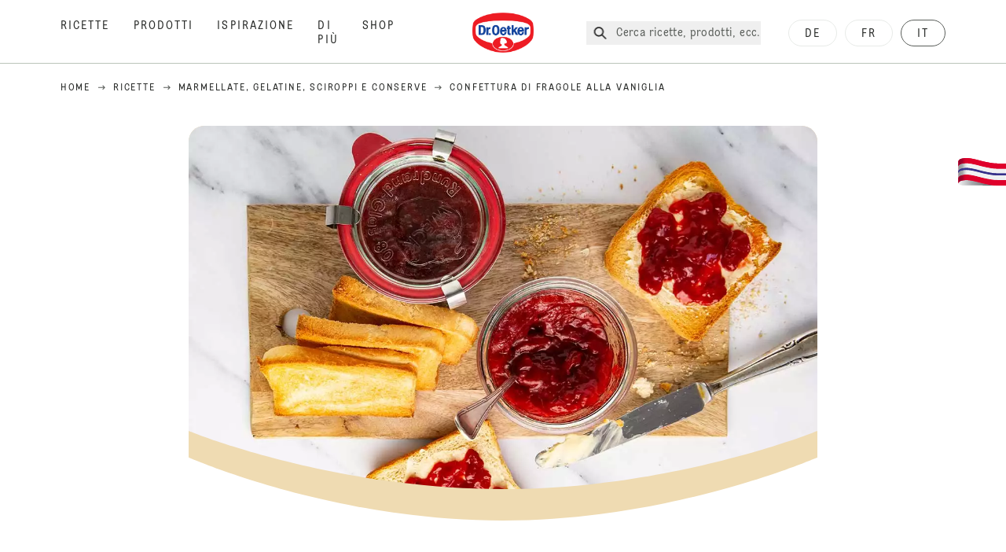

--- FILE ---
content_type: text/html; charset=utf-8
request_url: https://www.oetker.ch/it_CH/it_CH/ricette/r/confettura-di-fragole-alla-vaniglia
body_size: 69522
content:
<!DOCTYPE html><html lang="it"><head><meta charSet="utf-8" data-next-head=""/><meta name="viewport" content="width=device-width" data-next-head=""/><title data-next-head="">Confettura di fragole alla vaniglia Ricetta | Dr. Oetker</title><meta name="robots" content="index,follow" data-next-head=""/><meta name="description" content="Confettura di fragole alla vaniglia Ricette:
  Un mix amatissimo tra le confetture fatte in casa: fragole e vaniglia Una delle 5.000 deliziose ricette del Dr. Oetker!" data-next-head=""/><meta property="og:title" content="Confettura di fragole alla vaniglia Ricetta | Dr. Oetker" data-next-head=""/><meta property="og:description" content="Confettura di fragole alla vaniglia Ricette:
  Un mix amatissimo tra le confetture fatte in casa: fragole e vaniglia Una delle 5.000 deliziose ricette del Dr. Oetker!" data-next-head=""/><meta property="og:url" content="https://www.oetker.ch/it_CH/ricette/r/confettura-di-fragole-alla-vaniglia" data-next-head=""/><meta property="og:type" content="website" data-next-head=""/><meta property="og:image" content="https://recipesblob.oetker.ch/assets/f70a69ac274f47b0aabaa8fa34cd85c4/1272x764/erdbeer-vanille-konfituere.jpg" data-next-head=""/><meta property="og:image:width" content="1272" data-next-head=""/><meta property="og:image:height" content="764" data-next-head=""/><meta property="og:locale" content="it_CH" data-next-head=""/><meta property="og:site_name" content="Dr. Oetker" data-next-head=""/><link rel="canonical" href="https://www.oetker.ch/it_CH/ricette/r/confettura-di-fragole-alla-vaniglia" data-next-head=""/><link rel="icon" href="https://eu-central-1-droetker.graphassets.com/AVtdz8Pl3QxerK0kYX32fz/nMK9tQKiRECSGk6ioNRW" data-next-head=""/><link rel="apple-touch-icon" href="https://eu-central-1-droetker.graphassets.com/AVtdz8Pl3QxerK0kYX32fz/YhYgw7B4SqarLUQFRLHG" data-next-head=""/><link rel="preload" href="/assets/hygraph/AVtdz8Pl3QxerK0kYX32fz/2A6BCFSQn2gbCfXHZ75U" as="image" data-next-head=""/><link rel="preload" href="/_next/static/css/85d7eb65b36e73d8.css" as="style"/><link rel="preload" href="/_next/static/css/5a1ad3a6193b5da2.css" as="style"/><link rel="preload" href="/_next/static/css/8558076c5436e08f.css" as="style"/><link rel="preload" href="/_next/static/css/269b391d7cfa6943.css" as="style"/><link rel="preload" as="image" imageSrcSet="/assets/hygraph/AVtdz8Pl3QxerK0kYX32fz/compress=metadata:true/quality=value:75/output=format:webp/resize=width:320/cmhl465qan1ne07uvehk70d2s?opt 640w, /assets/hygraph/AVtdz8Pl3QxerK0kYX32fz/compress=metadata:true/quality=value:75/output=format:webp/resize=width:320/cmhl465qan1ne07uvehk70d2s?opt 1024w, /assets/hygraph/AVtdz8Pl3QxerK0kYX32fz/compress=metadata:true/quality=value:75/output=format:webp/resize=width:320/cmhl465qan1ne07uvehk70d2s?opt 1920w" imageSizes="(max-width: 768px) 33vw, (max-width: 1200px) 50vw, 100vw" data-next-head=""/><link rel="preload" as="image" imageSrcSet="/assets/hygraph/AVtdz8Pl3QxerK0kYX32fz/compress=metadata:true/quality=value:75/output=format:webp/resize=width:320/cmdq7jbwq9yoq07w32jhp0451?opt 640w, /assets/hygraph/AVtdz8Pl3QxerK0kYX32fz/compress=metadata:true/quality=value:75/output=format:webp/resize=width:320/cmdq7jbwq9yoq07w32jhp0451?opt 1024w, /assets/hygraph/AVtdz8Pl3QxerK0kYX32fz/compress=metadata:true/quality=value:75/output=format:webp/resize=width:320/cmdq7jbwq9yoq07w32jhp0451?opt 1920w" imageSizes="(max-width: 768px) 33vw, (max-width: 1200px) 50vw, 100vw" data-next-head=""/><link rel="preload" as="image" imageSrcSet="/assets/recipes/assets/f70a69ac274f47b0aabaa8fa34cd85c4/1272x764/erdbeer-vanille-konfituere.webp 640w, /assets/recipes/assets/f70a69ac274f47b0aabaa8fa34cd85c4/1272x764/erdbeer-vanille-konfituere.webp 1024w, /assets/recipes/assets/f70a69ac274f47b0aabaa8fa34cd85c4/1272x764/erdbeer-vanille-konfituere.webp 1920w" imageSizes="(max-width: 768px) 33vw, (max-width: 1200px) 50vw, 100vw" data-next-head=""/><link rel="stylesheet" href="/_next/static/css/85d7eb65b36e73d8.css" data-n-g=""/><link rel="stylesheet" href="/_next/static/css/5a1ad3a6193b5da2.css"/><link rel="stylesheet" href="/_next/static/css/8558076c5436e08f.css"/><link rel="stylesheet" href="/_next/static/css/269b391d7cfa6943.css"/><noscript data-n-css=""></noscript><script defer="" noModule="" src="/_next/static/chunks/polyfills-42372ed130431b0a.js"></script><script src="https://privacy-proxy.usercentrics.eu/latest/uc-block.bundle.js" defer="" data-nscript="beforeInteractive"></script><script defer="" src="/_next/static/chunks/2548.292e3cea20d5c8bd.js"></script><script defer="" src="/_next/static/chunks/1654.310fcfc606810e9f.js"></script><script defer="" src="/_next/static/chunks/1241.a341af0a4a90fcef.js"></script><script defer="" src="/_next/static/chunks/1116.3e0cc1793eeef726.js"></script><script defer="" src="/_next/static/chunks/9040.e254516b548d7ee2.js"></script><script defer="" src="/_next/static/chunks/5970.8b7e1367dd32741c.js"></script><script defer="" src="/_next/static/chunks/7957.709ef91b132c674e.js"></script><script defer="" src="/_next/static/chunks/8614.ed5d1d04e0ee8c69.js"></script><script defer="" src="/_next/static/chunks/7013.9eb828aa1b1c45e5.js"></script><script defer="" src="/_next/static/chunks/3556.64e7b34f6a0a36b7.js"></script><script defer="" src="/_next/static/chunks/6700.0b0d8ebb5c9f8092.js"></script><script defer="" src="/_next/static/chunks/8939.5283a781fab5f069.js"></script><script defer="" src="/_next/static/chunks/7930.d846d723a150d4de.js"></script><script defer="" src="/_next/static/chunks/7191.325a2faf32bd5297.js"></script><script defer="" src="/_next/static/chunks/7742.a8903f13861a1455.js"></script><script defer="" src="/_next/static/chunks/4809-7f0da6631f9384af.js"></script><script defer="" src="/_next/static/chunks/757.c91b27be6fa18196.js"></script><script defer="" src="/_next/static/chunks/6239.741098a71f95918d.js"></script><script defer="" src="/_next/static/chunks/3321.04d0b0775165c90a.js"></script><script defer="" src="/_next/static/chunks/3266-2dea26e18201b2b2.js"></script><script defer="" src="/_next/static/chunks/6564-635fd42934697eae.js"></script><script defer="" src="/_next/static/chunks/5826.636e32e2a8b7599c.js"></script><script defer="" src="/_next/static/chunks/2642.60c870cb31fd65b9.js"></script><script defer="" src="/_next/static/chunks/9572.3d419af35cba9833.js"></script><script defer="" src="/_next/static/chunks/3691.e5335ff74de11ad4.js"></script><script defer="" src="/_next/static/chunks/6221-f0987f998a53b069.js"></script><script defer="" src="/_next/static/chunks/708.0342563749ee0260.js"></script><script defer="" src="/_next/static/chunks/4627.938d8f0e296f90c7.js"></script><script defer="" src="/_next/static/chunks/3905.15087124cdb2d676.js"></script><script defer="" src="/_next/static/chunks/1408.300180bc523a552d.js"></script><script defer="" src="/_next/static/chunks/2639.02c305b0618bf637.js"></script><script defer="" src="/_next/static/chunks/4258.cb323636e3097390.js"></script><script defer="" src="/_next/static/chunks/5231.d6f994d1c366c152.js"></script><script defer="" src="/_next/static/chunks/4784.03c3edcdcc06c456.js"></script><script src="/_next/static/chunks/webpack-769bf036b35aedc2.js" defer=""></script><script src="/_next/static/chunks/framework-02167c0e55378b6a.js" defer=""></script><script src="/_next/static/chunks/main-7bbd3d7bc8d8231f.js" defer=""></script><script src="/_next/static/chunks/pages/_app-bda7e5c459113c77.js" defer=""></script><script src="/_next/static/chunks/5028-f9104b787d304abb.js" defer=""></script><script src="/_next/static/chunks/6823-08868ba76a28bcb6.js" defer=""></script><script src="/_next/static/chunks/1186-41496cb623c1ffea.js" defer=""></script><script src="/_next/static/chunks/1716-606d374ff0149a8b.js" defer=""></script><script src="/_next/static/chunks/1040-6d99cb29dd20cc23.js" defer=""></script><script src="/_next/static/chunks/8823-1b1f5d42a0c825d3.js" defer=""></script><script src="/_next/static/chunks/7110-2e5808047ced3f14.js" defer=""></script><script src="/_next/static/chunks/8851-714de3639355ce9f.js" defer=""></script><script src="/_next/static/chunks/2326-50c7666e177c969b.js" defer=""></script><script src="/_next/static/chunks/2238-49ce0bcf11185658.js" defer=""></script><script src="/_next/static/chunks/7517-1ee6fd29083aaf04.js" defer=""></script><script src="/_next/static/chunks/1461-c682d87b6791a896.js" defer=""></script><script src="/_next/static/chunks/8522-7b28317b6b2371dc.js" defer=""></script><script src="/_next/static/chunks/pages/recipes/r/%5Bslug%5D-e3c37d2ef4f41e0f.js" defer=""></script><script src="/_next/static/local/_buildManifest.js" defer=""></script><script src="/_next/static/local/_ssgManifest.js" defer=""></script><style id="__jsx-364258379">:root{--font-neutral:'MomentsText', 'MomentsText Fallback';--font-primary:'MomentsDisplay', 'MomentsDisplay Fallback';--font-secondary:'AugustScript', 'AugustScript Fallback'}</style></head><body class="relative"><link rel="preload" as="image" imageSrcSet="/assets/recipes/assets/f70a69ac274f47b0aabaa8fa34cd85c4/1272x764/erdbeer-vanille-konfituere.webp 640w, /assets/recipes/assets/f70a69ac274f47b0aabaa8fa34cd85c4/1272x764/erdbeer-vanille-konfituere.webp 1024w, /assets/recipes/assets/f70a69ac274f47b0aabaa8fa34cd85c4/1272x764/erdbeer-vanille-konfituere.webp 1920w" imageSizes="(max-width: 768px) 33vw, (max-width: 1200px) 50vw, 100vw"/><link rel="preload" as="image" imageSrcSet="/assets/hygraph/AVtdz8Pl3QxerK0kYX32fz/compress=metadata:true/quality=value:75/output=format:webp/resize=width:320/cmhl465qan1ne07uvehk70d2s?opt 640w, /assets/hygraph/AVtdz8Pl3QxerK0kYX32fz/compress=metadata:true/quality=value:75/output=format:webp/resize=width:320/cmhl465qan1ne07uvehk70d2s?opt 1024w, /assets/hygraph/AVtdz8Pl3QxerK0kYX32fz/compress=metadata:true/quality=value:75/output=format:webp/resize=width:320/cmhl465qan1ne07uvehk70d2s?opt 1920w" imageSizes="(max-width: 768px) 33vw, (max-width: 1200px) 50vw, 100vw"/><link rel="preload" as="image" imageSrcSet="/assets/hygraph/AVtdz8Pl3QxerK0kYX32fz/compress=metadata:true/quality=value:75/output=format:webp/resize=width:320/cmdq7jbwq9yoq07w32jhp0451?opt 640w, /assets/hygraph/AVtdz8Pl3QxerK0kYX32fz/compress=metadata:true/quality=value:75/output=format:webp/resize=width:320/cmdq7jbwq9yoq07w32jhp0451?opt 1024w, /assets/hygraph/AVtdz8Pl3QxerK0kYX32fz/compress=metadata:true/quality=value:75/output=format:webp/resize=width:320/cmdq7jbwq9yoq07w32jhp0451?opt 1920w" imageSizes="(max-width: 768px) 33vw, (max-width: 1200px) 50vw, 100vw"/><link rel="preload" as="image" href="/assets/hygraph/AVtdz8Pl3QxerK0kYX32fz/2A6BCFSQn2gbCfXHZ75U"/><div id="__next"><div class=""><style>
    #nprogress {
      pointer-events: none;
    }
    #nprogress .bar {
      background: #29D;
      position: fixed;
      z-index: 9999;
      top: 0;
      left: 0;
      width: 100%;
      height: 3px;
    }
    #nprogress .peg {
      display: block;
      position: absolute;
      right: 0px;
      width: 100px;
      height: 100%;
      box-shadow: 0 0 10px #29D, 0 0 5px #29D;
      opacity: 1;
      -webkit-transform: rotate(3deg) translate(0px, -4px);
      -ms-transform: rotate(3deg) translate(0px, -4px);
      transform: rotate(3deg) translate(0px, -4px);
    }
    #nprogress .spinner {
      display: block;
      position: fixed;
      z-index: 1031;
      top: 15px;
      right: 15px;
    }
    #nprogress .spinner-icon {
      width: 18px;
      height: 18px;
      box-sizing: border-box;
      border: solid 2px transparent;
      border-top-color: #29D;
      border-left-color: #29D;
      border-radius: 50%;
      -webkit-animation: nprogresss-spinner 400ms linear infinite;
      animation: nprogress-spinner 400ms linear infinite;
    }
    .nprogress-custom-parent {
      overflow: hidden;
      position: relative;
    }
    .nprogress-custom-parent #nprogress .spinner,
    .nprogress-custom-parent #nprogress .bar {
      position: absolute;
    }
    @-webkit-keyframes nprogress-spinner {
      0% {
        -webkit-transform: rotate(0deg);
      }
      100% {
        -webkit-transform: rotate(360deg);
      }
    }
    @keyframes nprogress-spinner {
      0% {
        transform: rotate(0deg);
      }
      100% {
        transform: rotate(360deg);
      }
    }
  </style><a href="https://www.oetker.ch/it_CH/assistenza/contatti"><div class="cursor-pointer fixed top-[38px] right-[8px] z-21 -rotate-90 w-[51px] h-[30px] md:w-[61px] md:h-[36px] md:right-0 md:top-[200px] md:rotate-0 transform print:hidden"><img alt="Flag" loading="lazy" width="61" height="36" decoding="async" data-nimg="1" style="color:transparent" srcSet="/_next/static/media/tab.f43c6126.svg?w=64&amp;q=75 1x, /_next/static/media/tab.f43c6126.svg?w=128&amp;q=75 2x" src="/_next/static/media/tab.f43c6126.svg?w=128&amp;q=75"/></div></a><div class="sc-65d476a3-0 eyXIwc sticky top-0 z-50 bg-white h-header print:hidden"></div><div class="max-w-6xl mx-auto"><div itemScope="" itemType="https://schema.org/Recipe" class="max-w-6xl mx-auto print:hidden"><meta itemProp="author" content="Dr. Oetker"/><meta itemProp="image" content="/assets/recipes/assets/f70a69ac274f47b0aabaa8fa34cd85c4/1272x764/erdbeer-vanille-konfituere.webp"/><div class="relative"><nav itemScope="" itemType="https://schema.org/BreadcrumbList" data-print="hide" role="navigation" aria-label="Breadcrumb"><ol class="z-45 w-full bg-none md:pt-6 pt-22px pl-20px flex justify-start items-center md:px-small md:flex-wrap md:items-start md:content-start md:h-14 md:flex md:mb-22px bg-breadcrumbs-light absolute"><li itemProp="itemListElement" itemScope="" itemType="https://schema.org/ListItem" class="hidden md:flex ml-0 p-0 before:content-none"><a href="https://www.oetker.ch/it_CH"><div class="hover:after:w-[98%] hover:after:left-[1%] focus:after:w-[98%] focus:after:left-[1%] relative after:content-[&#x27;&#x27;] after:absolute after:block after:w-[0%] after:transition-all after:duration-[0.5s] after:border-b-white after:border-b after:border-solid after:left-2/4 after:-bottom-px text-darkgray after:border-b-black cursor-pointer" itemProp="item"><div class="m-0 p-0 block text-style-leadxs whitespace-no-wrap" itemProp="name">Home</div></div></a><meta itemProp="position" content="1"/></li><li itemProp="itemListElement" itemScope="" itemType="https://schema.org/ListItem" class="hidden md:flex ml-0 p-0 before:content-none"><div class="transform rotate-180 origin-center mx-2.5 flex items-start md:transform-none mt-1"><svg width="9" height="7" viewBox="0 0 9 7" fill="none" xmlns="http://www.w3.org/2000/svg"><path d="M5.76172 0.515625L5.37109 0.90625C5.29297 1.00391 5.29297 1.14062 5.39062 1.23828L6.95312 2.74219H0.234375C0.0976562 2.74219 0 2.85938 0 2.97656V3.52344C0 3.66016 0.0976562 3.75781 0.234375 3.75781H6.95312L5.39062 5.28125C5.29297 5.37891 5.29297 5.51562 5.37109 5.61328L5.76172 6.00391C5.85938 6.08203 5.99609 6.08203 6.09375 6.00391L8.67188 3.42578C8.75 3.32812 8.75 3.19141 8.67188 3.09375L6.09375 0.515625C5.99609 0.4375 5.85938 0.4375 5.76172 0.515625Z" fill="#5A5E5A"></path></svg></div><a href="https://www.oetker.ch/it_CH/ricette"><div class="hover:after:w-[98%] hover:after:left-[1%] focus:after:w-[98%] focus:after:left-[1%] relative after:content-[&#x27;&#x27;] after:absolute after:block after:w-[0%] after:transition-all after:duration-[0.5s] after:border-b-white after:border-b after:border-solid after:left-2/4 after:-bottom-px text-darkgray after:border-b-black cursor-pointer" itemProp="item"><div class="m-0 p-0 block text-style-leadxs whitespace-no-wrap" itemProp="name">Ricette</div></div></a><meta itemProp="position" content="2"/></li><li itemProp="itemListElement" itemScope="" itemType="https://schema.org/ListItem" class="hidden md:flex ml-0 p-0 before:content-none"><div class="transform rotate-180 origin-center mx-2.5 flex items-start md:transform-none mt-1"><svg width="9" height="7" viewBox="0 0 9 7" fill="none" xmlns="http://www.w3.org/2000/svg"><path d="M5.76172 0.515625L5.37109 0.90625C5.29297 1.00391 5.29297 1.14062 5.39062 1.23828L6.95312 2.74219H0.234375C0.0976562 2.74219 0 2.85938 0 2.97656V3.52344C0 3.66016 0.0976562 3.75781 0.234375 3.75781H6.95312L5.39062 5.28125C5.29297 5.37891 5.29297 5.51562 5.37109 5.61328L5.76172 6.00391C5.85938 6.08203 5.99609 6.08203 6.09375 6.00391L8.67188 3.42578C8.75 3.32812 8.75 3.19141 8.67188 3.09375L6.09375 0.515625C5.99609 0.4375 5.85938 0.4375 5.76172 0.515625Z" fill="#5A5E5A"></path></svg></div><a href="https://www.oetker.ch/it_CH/ricette/c/preservare"><div class="hover:after:w-[98%] hover:after:left-[1%] focus:after:w-[98%] focus:after:left-[1%] relative after:content-[&#x27;&#x27;] after:absolute after:block after:w-[0%] after:transition-all after:duration-[0.5s] after:border-b-white after:border-b after:border-solid after:left-2/4 after:-bottom-px text-darkgray after:border-b-black cursor-pointer" itemProp="item"><div class="m-0 p-0 block text-style-leadxs whitespace-no-wrap" itemProp="name">Marmellate, gelatine, sciroppi e conserve</div></div></a><meta itemProp="position" content="3"/></li><li itemProp="itemListElement" itemScope="" itemType="https://schema.org/ListItem" class="hidden md:flex ml-0 p-0 before:content-none"><div class="transform rotate-180 origin-center mx-2.5 flex items-start md:transform-none mt-1"><svg width="9" height="7" viewBox="0 0 9 7" fill="none" xmlns="http://www.w3.org/2000/svg"><path d="M5.76172 0.515625L5.37109 0.90625C5.29297 1.00391 5.29297 1.14062 5.39062 1.23828L6.95312 2.74219H0.234375C0.0976562 2.74219 0 2.85938 0 2.97656V3.52344C0 3.66016 0.0976562 3.75781 0.234375 3.75781H6.95312L5.39062 5.28125C5.29297 5.37891 5.29297 5.51562 5.37109 5.61328L5.76172 6.00391C5.85938 6.08203 5.99609 6.08203 6.09375 6.00391L8.67188 3.42578C8.75 3.32812 8.75 3.19141 8.67188 3.09375L6.09375 0.515625C5.99609 0.4375 5.85938 0.4375 5.76172 0.515625Z" fill="#5A5E5A"></path></svg></div><div class="hover:after:w-[98%] hover:after:left-[1%] focus:after:w-[98%] focus:after:left-[1%] relative after:content-[&#x27;&#x27;] after:absolute after:block after:w-[0%] after:transition-all after:duration-[0.5s] after:border-b-white after:border-b after:border-solid after:left-2/4 after:-bottom-px text-darkgray after:border-b-black after:hidden cursor-default" itemProp="item"><div class="m-0 p-0 block text-style-leadxs whitespace-no-wrap font-medium mb-4" itemProp="name">Confettura di fragole alla vaniglia</div></div><meta itemProp="position" content="4"/></li><li itemProp="itemListElement" itemScope="" itemType="https://schema.org/ListItem" class="flex md:hidden ml-0 p-0 before:content-none"><div class="transform rotate-180 origin-center mx-2.5 flex items-start md:transform-none mt-1"><svg width="9" height="7" viewBox="0 0 9 7" fill="none" xmlns="http://www.w3.org/2000/svg"><path d="M5.76172 0.515625L5.37109 0.90625C5.29297 1.00391 5.29297 1.14062 5.39062 1.23828L6.95312 2.74219H0.234375C0.0976562 2.74219 0 2.85938 0 2.97656V3.52344C0 3.66016 0.0976562 3.75781 0.234375 3.75781H6.95312L5.39062 5.28125C5.29297 5.37891 5.29297 5.51562 5.37109 5.61328L5.76172 6.00391C5.85938 6.08203 5.99609 6.08203 6.09375 6.00391L8.67188 3.42578C8.75 3.32812 8.75 3.19141 8.67188 3.09375L6.09375 0.515625C5.99609 0.4375 5.85938 0.4375 5.76172 0.515625Z" fill="#5A5E5A"></path></svg></div><a href="https://www.oetker.ch/it_CH/ricette/c/preservare"><div class="hover:after:w-[98%] hover:after:left-[1%] focus:after:w-[98%] focus:after:left-[1%] relative after:content-[&#x27;&#x27;] after:absolute after:block after:w-[0%] after:transition-all after:duration-[0.5s] after:border-b-white after:border-b after:border-solid after:left-2/4 after:-bottom-px text-darkgray after:border-b-black cursor-pointer" itemProp="item"><div class="m-0 p-0 block text-style-leadxs whitespace-no-wrap font-medium mb-4" itemProp="name">Marmellate, gelatine, sciroppi e conserve</div></div></a><meta itemProp="position" content="4"/></li></ol></nav></div><div class="absolute z-10 right-5 hidden md:block top-20 md:top-11" data-print="hide"><div id="social-sharing" class="w-min"><div class="p-b-1.5 w-[200px] flex flex-row-reverse select-none"><div class="iconShare inline-block cursor-pointer" role="button" tabindex="0" aria-label="Share"><svg xmlns="http://www.w3.org/2000/svg" fill="none" height="40" viewBox="0 0 40 40" width="40"><ellipse cx="20" cy="20" fill="#fff" rx="20" ry="20" transform="matrix(0 -1 1 0 0 40)"></ellipse><circle cx="20" cy="20" r="14.5" stroke="#292b29"></circle><path d="m23.0458 22.1367c-.6289 0-1.2031.2188-1.6406.5742l-2.8164-1.75c.0273-.1367.082-.4101.082-.5742 0-.1367-.0547-.4101-.082-.5469l2.8164-1.75c.4375.3555 1.0117.5469 1.6406.5469 1.4492 0 2.625-1.1484 2.625-2.625 0-1.4492-1.1758-2.625-2.625-2.625-1.4766 0-2.625 1.1758-2.625 2.625 0 .2188 0 .4102.0547.5742l-2.8164 1.75c-.4375-.3554-1.0117-.5742-1.6133-.5742-1.4766 0-2.625 1.1758-2.625 2.625 0 1.4766 1.1484 2.625 2.625 2.625.6016 0 1.1758-.1914 1.6133-.5469l2.8164 1.75c-.0273.1368-.0547.4102-.0547.5469 0 1.4766 1.1484 2.625 2.625 2.625 1.4492 0 2.625-1.1484 2.625-2.625 0-1.4492-1.1758-2.625-2.625-2.625z" fill="#292b29"></path></svg></div></div></div></div><div role="presentation" class="grid grid-cols-16 relative"><div class="md:mb-20 sc-76d7acd8-0 eeDmzR curve-mask-bottom"><div class="curve-mask-bottom"><div class="bg-center bg-cover w-full overflow-hidden items-center flex-col relative"><div class="relative w-full h-0 pb-[calc(50%+62px)]"><div class="w-full h-full absolute left-0 [&amp;_img]:h-full"><div class="relative w-full h-full "><img alt="Picture - (min-width: 768px)" width="1920" height="800" decoding="async" data-nimg="1" class="bg-cover  [@media(min-width:768px)]:block " style="color:transparent" sizes="(max-width: 768px) 33vw, (max-width: 1200px) 50vw, 100vw" srcSet="/assets/recipes/assets/f70a69ac274f47b0aabaa8fa34cd85c4/1272x764/erdbeer-vanille-konfituere.webp 640w, /assets/recipes/assets/f70a69ac274f47b0aabaa8fa34cd85c4/1272x764/erdbeer-vanille-konfituere.webp 1024w, /assets/recipes/assets/f70a69ac274f47b0aabaa8fa34cd85c4/1272x764/erdbeer-vanille-konfituere.webp 1920w" src="/assets/recipes/assets/f70a69ac274f47b0aabaa8fa34cd85c4/1272x764/erdbeer-vanille-konfituere.webp"/></div></div></div></div></div></div></div><div style="cursor:url(&quot;data:image/svg+xml,%3Csvg width=&#x27;60&#x27; height=&#x27;60&#x27; viewBox=&#x27;0 0 60 60&#x27; fill=&#x27;none&#x27; xmlns=&#x27;http://www.w3.org/2000/svg&#x27;%3E%3Ccircle cx=&#x27;30&#x27; cy=&#x27;30&#x27; r=&#x27;30&#x27; fill=&#x27;%23A45A2A&#x27;/%3E%3Cpath d=&#x27;M29.6883 21.3281C29.6883 21.3281 29.6883 32.0081 29.6883 37.8281M29.6883 37.8281C29.6883 35.1668 32.1755 31.9733 34.9385 31.9733M29.6883 37.8281C29.6883 35.1668 27.2016 31.9733 24.4385 31.9733&#x27; stroke=&#x27;%23FFFFFF&#x27; stroke-linecap=&#x27;square&#x27;/%3E%3Cpath d=&#x27;M31.9249 7.11629L34.253 8.64937C35.0631 9.18282 36.0238 9.44025 36.9921 9.38331L39.7748 9.21966C41.1709 9.13755 42.4819 9.89445 43.1089 11.1446L44.3585 13.6363C44.7933 14.5033 45.4967 15.2067 46.3637 15.6415L48.8554 16.8911C50.1055 17.5181 50.8625 18.8291 50.7803 20.2252L50.6167 23.0079C50.5597 23.9762 50.8172 24.9369 51.3506 25.747L52.8837 28.0751C53.6529 29.2431 53.6529 30.7569 52.8837 31.9249L51.3506 34.253C50.8172 35.0631 50.5597 36.0238 50.6167 36.9921L50.7803 39.7748C50.8625 41.1709 50.1056 42.4819 48.8554 43.1089L46.3637 44.3585C45.4967 44.7933 44.7933 45.4967 44.3585 46.3637L43.1089 48.8554C42.4819 50.1055 41.1709 50.8625 39.7748 50.7803L36.9921 50.6167C36.0238 50.5597 35.0631 50.8172 34.253 51.3506L31.9249 52.8837C30.7569 53.6529 29.2431 53.6529 28.0751 52.8837L25.747 51.3506C24.9369 50.8172 23.9762 50.5597 23.0079 50.6167L20.2252 50.7803C18.8291 50.8625 17.5181 50.1055 16.8911 48.8554L15.6415 46.3637C15.2067 45.4967 14.5033 44.7933 13.6363 44.3585L11.1446 43.1089C9.89445 42.4819 9.13755 41.1709 9.21966 39.7748L9.38331 36.9921C9.44025 36.0238 9.18282 35.0631 8.64937 34.253L7.11629 31.9249C6.34711 30.7569 6.34711 29.2431 7.11629 28.0751L8.64937 25.747C9.18282 24.9369 9.44025 23.9762 9.38331 23.0079L9.21966 20.2252C9.13755 18.8291 9.89445 17.5181 11.1446 16.8911L13.6363 15.6415C14.5033 15.2067 15.2067 14.5033 15.6415 13.6363L16.8911 11.1446C17.5181 9.89445 18.8291 9.13755 20.2252 9.21966L23.0079 9.38331C23.9762 9.44025 24.9369 9.18282 25.747 8.64937L28.0751 7.11629C29.2431 6.34711 30.7569 6.34711 31.9249 7.11629Z&#x27; stroke=&#x27;%23FFFFFF&#x27; stroke-linejoin=&#x27;round&#x27;/%3E%3C/svg%3E%0A&quot;)      32 32,   pointer" class="pt-2.5 md:pt-11 w-auto flex justify-center text-center uppercase text-dark-brown" role="button" tabindex="0" aria-label="Scroll down"><svg class="relative -mt-11 md:hidden print:hidden" width="40" height="40" viewBox="0 0 40 40" fill="none" xmlns="http://www.w3.org/2000/svg"><circle cx="20" cy="20" r="20" fill="#A45A2A"></circle><path d="M19.7929 14.2188C19.7929 14.2188 19.7929 21.3387 19.7929 25.2188M19.7929 25.2188C19.7929 23.4446 21.451 21.3155 23.293 21.3155M19.7929 25.2188C19.7929 23.4446 18.1351 21.3155 16.293 21.3155" stroke="#ffffff" stroke-linecap="square"></path><path d="M34.338 17.626L34.7556 17.351L34.338 17.626L34.6337 18.0751C35.4029 19.2431 35.4029 20.7569 34.6337 21.9249L34.338 22.374C33.8046 23.1841 33.5471 24.1448 33.6041 25.1131L33.6356 25.6498C33.7177 27.0459 32.9608 28.3569 31.7107 28.9839L31.2301 29.2249C30.3631 29.6597 29.6597 30.3631 29.2249 31.2301L28.9839 31.7107C28.3569 32.9608 27.0459 33.7177 25.6498 33.6356L25.1131 33.6041C24.1448 33.5471 23.1841 33.8046 22.374 34.338L21.9249 34.6337C20.7569 35.4029 19.2431 35.4029 18.0751 34.6337L17.626 34.338L17.351 34.7556L17.626 34.338C16.8159 33.8046 15.8552 33.5471 14.8869 33.6041L14.3502 33.6356C12.9541 33.7177 11.6431 32.9608 11.0161 31.7107L10.7751 31.2301C10.3403 30.3631 9.63693 29.6597 8.7699 29.2249L8.2893 28.9839C7.03916 28.3569 6.28226 27.0459 6.36436 25.6498L6.39593 25.1131C6.45288 24.1448 6.19544 23.1841 5.66199 22.374L5.36629 21.9249C4.59711 20.7569 4.59711 19.2431 5.36629 18.0751L5.66199 17.626C6.19544 16.8159 6.45288 15.8552 6.39593 14.8869L6.36436 14.3502C6.28226 12.9541 7.03916 11.6431 8.2893 11.0161L8.7699 10.7751C9.63693 10.3403 10.3403 9.63693 10.7751 8.7699L11.0161 8.2893C11.6431 7.03916 12.9541 6.28226 14.3502 6.36436L14.8869 6.39593C15.8552 6.45288 16.8159 6.19544 17.626 5.66199L18.0751 5.36629C19.2431 4.59711 20.7569 4.59711 21.9249 5.36629L22.374 5.66199C23.1841 6.19544 24.1448 6.45288 25.1131 6.39593L25.6498 6.36436C27.0459 6.28226 28.3569 7.03916 28.9839 8.2893L29.2249 8.7699C29.6597 9.63693 30.3631 10.3403 31.2301 10.7751L31.7107 11.0161C32.9608 11.6431 33.7177 12.9541 33.6356 14.3502L33.6041 14.8869C33.5471 15.8552 33.8046 16.8159 34.338 17.626Z" stroke="#ffffff" stroke-linejoin="round"></path></svg></div><div class="px-small  2xl:px-medium 3xl:px-xlarge w-full"><div class="z-10 relative"><div data-print="margin-1-rem" class="mb-16 relative"><div data-print="hide" class="flex justify-center align-center leading-none mb-1 z-auto relative"><div class="align-center"><button class="block w-full" type="button"><span class="sr-only">Current rating 0.0. Click to rate.</span><div class="m-0 p-0 block text-style-leadxs flex justify-center align-center leading-4.5 md:mb-1 m-px items-center"><span aria-hidden="true" class="Star"><div class="p-1"><svg width="15" height="14" viewBox="0 0 15 14" fill="none" xmlns="http://www.w3.org/2000/svg" class="inline-block"><path d="M13.8813 4.69112L9.89061 4.11713L8.08661 0.481803C7.78595 -0.146862 6.85661 -0.174195 6.52862 0.481803L4.75195 4.11713L0.733966 4.69112C0.0233017 4.80046 -0.250031 5.67512 0.269301 6.19445L3.13929 9.00978L2.45596 12.9731C2.34663 13.6838 3.11196 14.2304 3.74062 13.9024L7.32128 12.0164L10.8746 13.9024C11.5033 14.2304 12.2686 13.6838 12.1593 12.9731L11.4759 9.00978L14.3459 6.19445C14.8653 5.67512 14.5919 4.80046 13.8813 4.69112ZM10.5193 8.68178L11.2846 13.1098L7.32128 11.0324L3.33063 13.1098L4.09596 8.68178L0.870633 5.56579L5.32595 4.90979L7.32128 0.864469L9.28927 4.90979L13.7446 5.56579L10.5193 8.68178Z" fill="#5A5E5A"></path></svg></div></span><span aria-hidden="true" class="Star"><div class="p-1"><svg width="15" height="14" viewBox="0 0 15 14" fill="none" xmlns="http://www.w3.org/2000/svg" class="inline-block"><path d="M13.8813 4.69112L9.89061 4.11713L8.08661 0.481803C7.78595 -0.146862 6.85661 -0.174195 6.52862 0.481803L4.75195 4.11713L0.733966 4.69112C0.0233017 4.80046 -0.250031 5.67512 0.269301 6.19445L3.13929 9.00978L2.45596 12.9731C2.34663 13.6838 3.11196 14.2304 3.74062 13.9024L7.32128 12.0164L10.8746 13.9024C11.5033 14.2304 12.2686 13.6838 12.1593 12.9731L11.4759 9.00978L14.3459 6.19445C14.8653 5.67512 14.5919 4.80046 13.8813 4.69112ZM10.5193 8.68178L11.2846 13.1098L7.32128 11.0324L3.33063 13.1098L4.09596 8.68178L0.870633 5.56579L5.32595 4.90979L7.32128 0.864469L9.28927 4.90979L13.7446 5.56579L10.5193 8.68178Z" fill="#5A5E5A"></path></svg></div></span><span aria-hidden="true" class="Star"><div class="p-1"><svg width="15" height="14" viewBox="0 0 15 14" fill="none" xmlns="http://www.w3.org/2000/svg" class="inline-block"><path d="M13.8813 4.69112L9.89061 4.11713L8.08661 0.481803C7.78595 -0.146862 6.85661 -0.174195 6.52862 0.481803L4.75195 4.11713L0.733966 4.69112C0.0233017 4.80046 -0.250031 5.67512 0.269301 6.19445L3.13929 9.00978L2.45596 12.9731C2.34663 13.6838 3.11196 14.2304 3.74062 13.9024L7.32128 12.0164L10.8746 13.9024C11.5033 14.2304 12.2686 13.6838 12.1593 12.9731L11.4759 9.00978L14.3459 6.19445C14.8653 5.67512 14.5919 4.80046 13.8813 4.69112ZM10.5193 8.68178L11.2846 13.1098L7.32128 11.0324L3.33063 13.1098L4.09596 8.68178L0.870633 5.56579L5.32595 4.90979L7.32128 0.864469L9.28927 4.90979L13.7446 5.56579L10.5193 8.68178Z" fill="#5A5E5A"></path></svg></div></span><span aria-hidden="true" class="Star"><div class="p-1"><svg width="15" height="14" viewBox="0 0 15 14" fill="none" xmlns="http://www.w3.org/2000/svg" class="inline-block"><path d="M13.8813 4.69112L9.89061 4.11713L8.08661 0.481803C7.78595 -0.146862 6.85661 -0.174195 6.52862 0.481803L4.75195 4.11713L0.733966 4.69112C0.0233017 4.80046 -0.250031 5.67512 0.269301 6.19445L3.13929 9.00978L2.45596 12.9731C2.34663 13.6838 3.11196 14.2304 3.74062 13.9024L7.32128 12.0164L10.8746 13.9024C11.5033 14.2304 12.2686 13.6838 12.1593 12.9731L11.4759 9.00978L14.3459 6.19445C14.8653 5.67512 14.5919 4.80046 13.8813 4.69112ZM10.5193 8.68178L11.2846 13.1098L7.32128 11.0324L3.33063 13.1098L4.09596 8.68178L0.870633 5.56579L5.32595 4.90979L7.32128 0.864469L9.28927 4.90979L13.7446 5.56579L10.5193 8.68178Z" fill="#5A5E5A"></path></svg></div></span><span aria-hidden="true" class="Star"><div class="p-1"><svg width="15" height="14" viewBox="0 0 15 14" fill="none" xmlns="http://www.w3.org/2000/svg" class="inline-block"><path d="M13.8813 4.69112L9.89061 4.11713L8.08661 0.481803C7.78595 -0.146862 6.85661 -0.174195 6.52862 0.481803L4.75195 4.11713L0.733966 4.69112C0.0233017 4.80046 -0.250031 5.67512 0.269301 6.19445L3.13929 9.00978L2.45596 12.9731C2.34663 13.6838 3.11196 14.2304 3.74062 13.9024L7.32128 12.0164L10.8746 13.9024C11.5033 14.2304 12.2686 13.6838 12.1593 12.9731L11.4759 9.00978L14.3459 6.19445C14.8653 5.67512 14.5919 4.80046 13.8813 4.69112ZM10.5193 8.68178L11.2846 13.1098L7.32128 11.0324L3.33063 13.1098L4.09596 8.68178L0.870633 5.56579L5.32595 4.90979L7.32128 0.864469L9.28927 4.90979L13.7446 5.56579L10.5193 8.68178Z" fill="#5A5E5A"></path></svg></div></span></div><div class="m-0 p-0 block text-style-lead text-center md:mb-5 mb-3 text-gray-dark">0<!-- --> <!-- -->Valutazioni</div></button></div></div><h1 class="main-text-style-lg mb-5 text-center md:mb-8" itemProp="name">Confettura di fragole alla vaniglia</h1><div data-print="margin-1-rem" class="flex flex-wrap justify-center align-center md:mb-8 items-center"><div class="m-0 p-0 block text-style-lead whitespace-nowrap mx-1.5 flex" itemProp="recipeYield"><svg width="18" height="18" viewBox="0 0 24 24" fill="none" xmlns="http://www.w3.org/2000/svg"><path d="M20.8889 11.5C20.6458 11.5 20.5069 11.4688 20.3681 11.4062C19.1528 8.28125 15.8889 6 12 6C8.07639 6 4.8125 8.28125 3.59722 11.4062C3.45833 11.4688 3.31944 11.5 3.11111 11.5C2.48611 11.5 2 11.9688 2 12.5C2 13.0625 2.48611 13.5 3.11111 13.5C4.22222 13.5 4.84722 13.0938 5.22917 12.8125C5.57639 12.5938 5.68056 12.5 6.0625 12.5C6.44444 12.5 6.54861 12.5938 6.89583 12.8125C7.27778 13.0938 7.90278 13.5 9.01389 13.5C10.125 13.5 10.75 13.0938 11.1667 12.8125C11.4792 12.5938 11.6181 12.5 12 12.5C12.3472 12.5 12.4861 12.5938 12.7986 12.8125C13.2153 13.0938 13.8403 13.5 14.9514 13.5C16.0625 13.5 16.6875 13.0938 17.1042 12.8125C17.4167 12.5938 17.5556 12.5 17.9028 12.5C18.2847 12.5 18.4236 12.5938 18.7361 12.8125C19.1528 13.0938 19.7778 13.5 20.8889 13.5C21.4792 13.5 22 13.0625 22 12.5C22 11.9688 21.4792 11.5 20.8889 11.5ZM9.15278 8.75L8.59722 9.75C8.49306 9.90625 8.28472 10 8.11111 10H8.07639C7.79861 10 7.52083 9.78125 7.52083 9.5C7.52083 9.4375 7.55556 9.34375 7.59028 9.28125L8.14583 8.28125C8.25 8.125 8.45833 8 8.63194 8C8.94444 8 9.22222 8.25 9.22222 8.5C9.22222 8.59375 9.1875 8.6875 9.15278 8.75ZM12.5556 9.5C12.5556 9.78125 12.2778 10 12 10C11.6875 10 11.4444 9.78125 11.4444 9.5V8.5C11.4444 8.25 11.6875 8 12 8C12.2778 8 12.5556 8.25 12.5556 8.5V9.5ZM16.1319 9.96875C16.0625 10 15.9583 10.0312 15.8542 10.0312C15.6806 10.0312 15.4722 9.90625 15.3681 9.75L14.8125 8.75C14.7778 8.6875 14.7778 8.59375 14.7778 8.53125C14.7778 8.25 15.0208 8.03125 15.3333 8.03125C15.5069 8.03125 15.7153 8.125 15.8194 8.28125L16.375 9.28125C16.4097 9.34375 16.4444 9.4375 16.4444 9.5C16.4444 9.6875 16.3056 9.875 16.1319 9.96875ZM17.4514 16.5H6.51389L5.54167 13.8438C5.125 14.0938 4.46528 14.3438 3.97917 14.4375L5.05556 17.3438C5.19444 17.7188 5.68056 18 6.13194 18H17.8333C18.2847 18 18.7708 17.7188 18.9097 17.3438L19.9861 14.4375C19.5347 14.3438 18.8403 14.0938 18.4236 13.8438L17.4514 16.5Z" fill="#292B29"></path></svg><span class="inline-block pl-1">4 vasetti da 2 dl</span></div><span class="sc-c57a9823-2 kAKrYz inline-block"></span><div class="m-0 p-0 block text-style-lead whitespace-nowrap mx-1.5 flex"><svg width="13" height="13" viewBox="0 0 13 13" class="inline mx-px my-0 align-baseline" fill="none" xmlns="http://www.w3.org/2000/svg"><path d="M10.25 1.25C9.82812 1.27344 9.21875 1.46094 8.89062 1.71875C8.32812 0.992188 7.48438 0.5 6.5 0.5C5.51562 0.5 4.64844 0.992188 4.08594 1.71875C3.75781 1.46094 3.14844 1.25 2.72656 1.25C1.48438 1.25 0.476562 2.25781 0.476562 3.5C0.476562 3.5 0.476562 3.5 0.5 3.5C0.5 4.48438 2 8.75 2 8.75V11.75C2 12.1719 2.32812 12.5 2.75 12.5H10.25C10.6484 12.5 11 12.1719 11 11.75V8.75C11 8.75 12.5 4.48438 12.5 3.5C12.5 2.28125 11.4688 1.25 10.25 1.25ZM3.125 11.375V9.5H9.875V11.375H3.125ZM9.92188 8.375H9.24219L9.5 5.23438V5.21094C9.5 5.11719 9.40625 5.02344 9.3125 5.02344L8.9375 5H8.91406C8.82031 5 8.75 5.07031 8.75 5.16406L8.49219 8.39844H6.85156V5.1875C6.85156 5.09375 6.75781 5 6.66406 5H6.28906C6.17188 5 6.10156 5.09375 6.10156 5.1875V8.375H4.48438L4.22656 5.16406C4.22656 5.07031 4.15625 5 4.03906 5L3.66406 5.02344C3.57031 5.02344 3.47656 5.11719 3.47656 5.21094V5.23438L3.73438 8.375H3.05469C2.375 6.42969 1.625 4.01562 1.625 3.5C1.60156 3.5 1.60156 3.5 1.60156 3.5C1.60156 2.89062 2.11719 2.39844 2.72656 2.39844C2.9375 2.39844 3.24219 2.49219 3.40625 2.60938L4.32031 3.3125L5 2.39844C5.35156 1.90625 5.89062 1.625 6.5 1.625C7.08594 1.625 7.625 1.90625 7.97656 2.39844L8.65625 3.3125L9.57031 2.60938C9.73438 2.49219 10.0391 2.39844 10.25 2.39844C10.8594 2.39844 11.375 2.89062 11.375 3.5C11.3516 4.01562 10.625 6.42969 9.92188 8.375Z" fill="#292B29"></path></svg><span class="inline-block pl-1">Facile</span></div><span class="sc-c57a9823-2 kAKrYz inline-block"></span><div class="m-0 p-0 block text-style-lead whitespace-nowrap mx-1.5 flex"><svg width="11" height="13" viewBox="0 0 11 13" class="inline mx-px my-0 align-baseline" xmlns="http://www.w3.org/2000/svg"><path d="M9.71094 4.8125L10.25 4.29688C10.3672 4.17969 10.3672 4.01562 10.25 3.89844L9.85156 3.5C9.73438 3.38281 9.57031 3.38281 9.45312 3.5L8.96094 3.99219C8.23438 3.33594 7.32031 2.91406 6.3125 2.79688V1.625H6.96875C7.10938 1.625 7.25 1.50781 7.25 1.34375V0.78125C7.25 0.640625 7.10938 0.5 6.96875 0.5H4.53125C4.36719 0.5 4.25 0.640625 4.25 0.78125V1.34375C4.25 1.50781 4.36719 1.625 4.53125 1.625H5.1875V2.79688C2.75 3.07812 0.875 5.14062 0.875 7.625C0.875 10.3203 3.05469 12.5 5.75 12.5C8.42188 12.5 10.625 10.3203 10.625 7.625C10.625 6.59375 10.2734 5.60938 9.71094 4.8125ZM5.75 11.375C3.66406 11.375 2 9.71094 2 7.625C2 5.5625 3.66406 3.875 5.75 3.875C7.8125 3.875 9.5 5.5625 9.5 7.625C9.5 9.71094 7.8125 11.375 5.75 11.375ZM6.03125 8.75C6.17188 8.75 6.3125 8.63281 6.3125 8.46875V5.28125C6.3125 5.14062 6.17188 5 6.03125 5H5.46875C5.30469 5 5.1875 5.14062 5.1875 5.28125V8.46875C5.1875 8.63281 5.30469 8.75 5.46875 8.75H6.03125Z" fill="#292B29"></path></svg><span class="inline-block pl-1">30 </span></div></div><div data-print="hide" class="flex flex-wrap justify-center mx-5 md:mb-3"><span class="sc-c57a9823-1 iQrNWG md:inline-block cursor-pointer"><a href="/search/?filters=diet_types%3Avegano&amp;category=recipes" rel="noopener noreferrer" target="_blank"><div class="m-0 p-0 block text-style-lead flex gap-x-2 items-center whitespace-nowrap border rounded-2xl border-current mb-4 px-4 h-8 mx-1.5 text-gray-dark hover:bg-gray cursor-pointer"><svg width="24" height="24" viewBox="0 0 24 24" fill="none" xmlns="http://www.w3.org/2000/svg"><path d="M11.139 19.383L11.1378 19.3818C8.54557 17.0312 6.46449 15.1395 5.02123 13.3737C3.58759 11.6198 2.875 10.0973 2.875 8.5C2.875 5.89429 4.90221 3.875 7.5 3.875C8.97548 3.875 10.4061 4.5664 11.336 5.64987L12 6.4235L12.664 5.64987C13.5939 4.5664 15.0245 3.875 16.5 3.875C19.0978 3.875 21.125 5.89429 21.125 8.5C21.125 10.0973 20.4124 11.6198 18.9788 13.3737C17.5355 15.1395 15.4544 17.0312 12.8622 19.3818L12.861 19.383L12 20.1667L11.139 19.383Z" stroke="#2D2A29" stroke-width="1.75"></path><path fill-rule="evenodd" clip-rule="evenodd" d="M9.26316 8H7.5L11.3684 15.5H12.6316L16.5 8H14.7368L12 14.0937L9.26316 8Z" fill="#2D2A29"></path></svg>vegano</div></a></span><span class="sc-c57a9823-1 iQrNWG md:inline-block cursor-pointer"><a href="/search/?filters=diet_types%3Asenza%20glutine&amp;category=recipes" rel="noopener noreferrer" target="_blank"><div class="m-0 p-0 block text-style-lead flex gap-x-2 items-center whitespace-nowrap border rounded-2xl border-current mb-4 px-4 h-8 mx-1.5 text-gray-dark hover:bg-gray cursor-pointer"><svg width="24" height="24" viewBox="0 0 24 24" fill="none" xmlns="http://www.w3.org/2000/svg"><path d="M12 3.53125C7.18359 3.53125 3.28125 7.43359 3.28125 12.25C3.28125 17.0664 7.18359 20.9688 12 20.9688C16.8164 20.9688 20.7188 17.0664 20.7188 12.25C20.7188 7.43359 16.8164 3.53125 12 3.53125ZM12 19.2812C8.09766 19.2812 4.96875 16.1523 4.96875 12.25C4.96875 8.38281 8.09766 5.21875 12 5.21875C15.8672 5.21875 19.0312 8.38281 19.0312 12.25C19.0312 16.1523 15.8672 19.2812 12 19.2812Z" fill="#2D2A29"></path><mask id="mask0_15219_362263" style="mask-type:alpha" maskUnits="userSpaceOnUse" x="4" y="4" width="16" height="16"><path fill-rule="evenodd" clip-rule="evenodd" d="M12 20C16.4183 20 20 16.4183 20 12C20 7.58172 16.4183 4 12 4C7.58172 4 4 7.58172 4 12C4 16.4183 7.58172 20 12 20ZM12 17C14.7614 17 17 14.7614 17 12C17 9.23858 14.7614 7 12 7C9.23858 7 7 9.23858 7 12C7 14.7614 9.23858 17 12 17Z" fill="white"></path></mask><g mask="url(#mask0_15219_362263)"><rect x="6.09961" y="17" width="15.0243" height="1.65" transform="rotate(-45 6.09961 17)" fill="#2D2A29"></rect></g><rect x="11.6228" y="10.0234" width="0.750254" height="7.50254" rx="0.375127" fill="#2D2A29"></rect><path d="M12.7512 16.0228C12.7512 16.0228 13.8271 16.0931 14.4473 15.4729C15.0675 14.8527 14.9971 13.7768 14.9971 13.7768C14.9971 13.7768 13.9212 13.7065 13.301 14.3267C12.6808 14.9469 12.7512 16.0228 12.7512 16.0228Z" fill="#2D2A29"></path><path d="M11.2454 16.0228C11.2454 16.0228 10.1695 16.0931 9.54928 15.4729C8.92908 14.8527 8.99945 13.7768 8.99945 13.7768C8.99945 13.7768 10.0754 13.7065 10.6956 14.3267C11.3158 14.9469 11.2454 16.0228 11.2454 16.0228Z" fill="#2D2A29"></path><path d="M12.7512 13.3973C12.7512 13.3973 13.8271 13.4676 14.4473 12.8474C15.0675 12.2272 14.9971 11.1513 14.9971 11.1513C14.9971 11.1513 13.9212 11.081 13.301 11.7012C12.6808 12.3214 12.7512 13.3973 12.7512 13.3973Z" fill="#2D2A29"></path><path d="M11.2454 13.3973C11.2454 13.3973 10.1695 13.4676 9.54928 12.8474C8.92908 12.2272 8.99945 11.1513 8.99945 11.1513C8.99945 11.1513 10.0754 11.081 10.6956 11.7012C11.3158 12.3214 11.2454 13.3973 11.2454 13.3973Z" fill="#2D2A29"></path><path d="M12.7512 10.7708C12.7512 10.7708 13.8271 10.8412 14.4473 10.221C15.0675 9.60078 14.9971 8.52487 14.9971 8.52487C14.9971 8.52487 13.9212 8.4545 13.301 9.0747C12.6808 9.69491 12.7512 10.7708 12.7512 10.7708Z" fill="#2D2A29"></path><path d="M11.9981 9.65086C11.9981 9.65086 12.7483 8.93983 12.7483 8.06273C12.7483 7.18564 11.9981 6.47461 11.9981 6.47461C11.9981 6.47461 11.2478 7.18564 11.2478 8.06273C11.2478 8.93983 11.9981 9.65086 11.9981 9.65086Z" fill="#2D2A29"></path><path d="M11.2454 10.7708C11.2454 10.7708 10.1695 10.8412 9.54928 10.221C8.92908 9.60078 8.99945 8.52487 8.99945 8.52487C8.99945 8.52487 10.0754 8.4545 10.6956 9.0747C11.3158 9.69491 11.2454 10.7708 11.2454 10.7708Z" fill="#2D2A29"></path></svg>senza glutine</div></a></span></div><div class="grid  lg:grid-cols-16 md:grid-cols-16 sm:grid-cols-4 gap-20 mb-5"><div class="col-span-1 col-span-2 lg:col-span-2 md:col-span-1 sm:col-span-1  "></div><div class="col-span-1 lg:col-span-12 md:col-span-12 sm:col-span-4  "><div class="m-0 p-0 block text-style-lg text-center mb-2 tracking-sm" id="recipe-details" itemProp="description" data-print="show">Un mix amatissimo tra le confetture fatte in casa: fragole e vaniglia</div><div class="m-0 p-0 block text-style-lg text-center mb-2 tracking-sm" id="recipe-details" itemProp="description" data-print="hide">LA GELIFICAZIONE:
Lo sapevi che non tutta la frutta è adatta per le marmellate? I frutti con un maggiore contenuto di pectina hanno una migliore capacità di gelificazione e richiedono l’impiego di una quantità minore di zucchero. Mele, rabarbaro e susine gelificano bene, mentre fragole, lamponi ...</div><div data-print="hide" class="flex flex-wrap justify-center"><button type="button"><div class="m-0 p-0 block text-style-link text-base uppercase font-neutral my-3 mx-1 text-center">Mostra di più  +</div></button></div><div data-print="hide" class="flex flex-wrap justify-center align-center my-8 items-center"><div class="h-px flex-grow bg-brown md:mr-5 hidden mmd:block"></div><span class="mr-3 mb-2 mmd:mb-0"><button id="plain-button" class="bg-white bg-opacity-0 border h-button rounded-full px-7 flex flex-row items-center flex-nowrap hover:shadow-md disabled:shadow-none disabled:border-0 disabled:cursor-not-allowed disabled:bg-opacity-100 focus:border-2 active:border-2 active:bg-opacity-100 active:bg-white" type="button"><div class="sm:pr-1 md:pr-2.5 flex text-black"><svg width="24" height="24" viewBox="0 0 24 24" fill="none" xmlns="http://www.w3.org/2000/svg"><path d="M15.9375 11.9688C15.5547 11.9688 15.2812 12.2695 15.2812 12.625C15.2812 13.0078 15.5547 13.2812 15.9375 13.2812C16.293 13.2812 16.5938 13.0078 16.5938 12.625C16.5938 12.2695 16.293 11.9688 15.9375 11.9688ZM16.8125 9.5625V7.48438C16.8125 7.15625 16.6484 6.80078 16.4023 6.55469L15.0078 5.16016C14.7617 4.91406 14.4062 4.75 14.0781 4.75H8.00781C7.54297 4.75 7.1875 5.16016 7.1875 5.625V9.5625C5.95703 9.5625 5 10.5469 5 11.75V15.25C5 15.4961 5.19141 15.6875 5.4375 15.6875H7.1875V18.3125C7.1875 18.5586 7.37891 18.75 7.625 18.75H16.375C16.5938 18.75 16.8125 18.5586 16.8125 18.3125V15.6875H18.5625C18.7812 15.6875 19 15.4961 19 15.25V11.75C19 10.5469 18.0156 9.5625 16.8125 9.5625ZM8.5 6.0625H13.75V7.375C13.75 7.62109 13.9414 7.8125 14.1875 7.8125H15.5V9.5625H8.5V6.0625ZM15.5 17.4375H8.5V15.6875H15.5V17.4375ZM17.6875 14.375H6.3125V11.75C6.3125 11.2852 6.69531 10.875 7.1875 10.875H16.8125C17.2773 10.875 17.6875 11.2852 17.6875 11.75V14.375Z" fill="#292B29"></path></svg></div><div class="m-0 p-0 block text-black">Stampa</div></button></span><div class="relative" role="button" tabindex="0" aria-label="Share"><button id="plain-button" class="bg-white bg-opacity-0 border h-button rounded-full px-7 flex flex-row items-center flex-nowrap hover:shadow-md disabled:shadow-none disabled:border-0 disabled:cursor-not-allowed disabled:bg-opacity-100 focus:border-2 active:border-2 active:bg-opacity-100 active:bg-white" type="button"><div class="sm:pr-1 md:pr-2.5 flex text-black"><svg width="24" height="24" viewBox="0 0 24 24" fill="none" xmlns="http://www.w3.org/2000/svg"><path d="M16 14.625C15.1875 14.625 14.4688 14.957 13.9062 15.5215L10.8438 13.4629C11.0312 12.8652 11.0312 12.168 10.8438 11.5703L13.9062 9.51172C14.4688 10.043 15.1875 10.375 16 10.375C17.6562 10.375 19 8.94727 19 7.1875C19 5.42773 17.6562 4 16 4C14.3438 4 13 5.42773 13 7.1875C13 7.51953 13.0312 7.85156 13.125 8.15039L10.0625 10.209C9.5 9.64453 8.78125 9.3125 8 9.3125C6.34375 9.3125 5 10.7402 5 12.5C5 14.2598 6.34375 15.6875 8 15.6875C8.78125 15.6875 9.5 15.3555 10.0625 14.8242L13.125 16.8828C13.0312 17.1816 13 17.5137 13 17.8125C13 19.5723 14.3438 21 16 21C17.6562 21 19 19.5723 19 17.8125C19 16.0527 17.6562 14.625 16 14.625ZM16 5.59375C16.8125 5.59375 17.5 6.32422 17.5 7.1875C17.5 8.08398 16.8125 8.78125 16 8.78125C15.1562 8.78125 14.5 8.08398 14.5 7.1875C14.5 6.32422 15.1562 5.59375 16 5.59375ZM8 14.0938C7.15625 14.0938 6.5 13.3965 6.5 12.5C6.5 11.6367 7.15625 10.9062 8 10.9062C8.8125 10.9062 9.5 11.6367 9.5 12.5C9.5 13.3965 8.8125 14.0938 8 14.0938ZM16 19.4062C15.1562 19.4062 14.5 18.709 14.5 17.8125C14.5 16.9492 15.1562 16.2188 16 16.2188C16.8125 16.2188 17.5 16.9492 17.5 17.8125C17.5 18.709 16.8125 19.4062 16 19.4062Z" fill="#292B29"></path></svg></div><div class="m-0 p-0 block text-black">Condividi</div></button></div><div class="h-px flex-grow bg-brown md:mr-5 hidden mmd:block md:ml-5"></div></div></div><div class="col-span-1 col-span-2 lg:col-span-2 md:col-span-1 sm:col-span-1  "></div></div></div></div></div><div class="relative inline-block w-full bg-light-yellow md:mt-14" data-print="hide-child"><svg xmlns="http://www.w3.org/2000/svg" viewBox="0 0 624 28" data-print="hide" class="sc-c4ac7c71-7 lftRfz"><path fill="#FDF9F4" d="M16 203C7.16344 203 0 195.837 0 187V21.351C0 21.351 143.433 -1.4836e-05 313.3 0C483.167 1.48361e-05 624 21.3511 624 21.3511V187C624 195.837 616.836 203 608 203H16Z"></path></svg><div class="sc-c4ac7c71-4 laHdbx"><div id="inner-ingredients-tab-container"><div class="px-small  2xl:px-medium 3xl:px-xlarge w-full"><div class="grid print-columns-16 lg:grid-cols-16 md:grid-cols-16 sm:grid-cols-4 gap-20 mb-5"><div class="col-span-1 lg:col-span-8 md:col-span-8 sm:col-span-4  print-col-span-8"><div data-print="show" class="sc-c4ac7c71-9 dyblcf"><div data-print="show" class="sc-c4ac7c71-10 jeYsMA"><div class="py-4 mb-4"><div class="ingredientWrapper mb-12 block"><h2 class="main-text-style-md mb-9 print:block print:overflow-visible print:h-auto print:max-h-none">Ingredienti</h2><div><div class="m-0 p-0 block text-style-lead ingredientText mb-2 mt-10 text-gray-500 print:break-inside-avoid print:relative">Confettura</div><div itemProp="ingredients" class="ingredientText flex flex-col mmd:flex-row justify-start mb-3 print:break-inside-avoid print:relative"><div class="main-text-style-xxxs pr-2 whitespace-nowrap mmd:text-right min-w-[25%] mdd:w-2/6 lg:w-26pc llg:w-2/12 md:text-sm llg:text-lg print:break-inside-avoid print:relative">1 kg</div><div class="m-0 p-0 block text-style-md flex items-end mdd:w-4/6 lg:w-10/12 print:break-inside-avoid print:relative break-all"> <!-- -->di fragole</div></div><div itemProp="ingredients" class="ingredientText flex flex-col mmd:flex-row justify-start mb-3 print:break-inside-avoid print:relative"><div class="main-text-style-xxxs pr-2 whitespace-nowrap mmd:text-right min-w-[25%] mdd:w-2/6 lg:w-26pc llg:w-2/12 md:text-sm llg:text-lg print:break-inside-avoid print:relative">2</div><div class="m-0 p-0 block text-style-md flex items-end mdd:w-4/6 lg:w-10/12 print:break-inside-avoid print:relative break-all"><a href="/prodotti/p/bacche-di-vaniglia-bourbon-bio" rel="noopener noreferrer" class="print:break-inside-avoid print:relative underline" target="_blank"> <!-- -->di Bacche di vaniglia Bourbon Bio Dr. Oetker</a></div></div><div itemProp="ingredients" class="ingredientText flex flex-col mmd:flex-row justify-start mb-3 print:break-inside-avoid print:relative"><div class="main-text-style-xxxs pr-2 whitespace-nowrap mmd:text-right min-w-[25%] mdd:w-2/6 lg:w-26pc llg:w-2/12 md:text-sm llg:text-lg print:break-inside-avoid print:relative">1 pacchetto</div><div class="m-0 p-0 block text-style-md flex items-end mdd:w-4/6 lg:w-10/12 print:break-inside-avoid print:relative break-all"><a href="/prodotti/p/zucchero-gelificante-per-marmellata-di-fragole" rel="noopener noreferrer" class="print:break-inside-avoid print:relative underline" target="_blank"> <!-- -->di Zucchero gelificante per marmellata di fragole Dr. Oetker</a></div></div></div></div><div class="hidden md:block"><h2 class="main-text-style-md sc-b2a95a0-0 caWIZy">Visualizza i prodotti</h2><div class="sc-b2a95a0-1 NgtKZ"><span class="sc-9e9297d0-0 bRYQvG md:inline-block cursor-pointer"><a href="/prodotti/p/bacche-di-vaniglia-bourbon-bio" rel="noopener noreferrer" target="_blank"><div class="sc-b2a95a0-2 JMsfr"><div class="relative w-full h-full "><img alt="Picture - (max-width: 767px)" decoding="async" data-nimg="fill" class=" hidden [@media(max-width:767px)]:block " style="position:absolute;height:100%;width:100%;left:0;top:0;right:0;bottom:0;color:transparent" sizes="(max-width: 768px) 33vw, (max-width: 1200px) 50vw, 100vw" srcSet="/assets/hygraph/AVtdz8Pl3QxerK0kYX32fz/compress=metadata:true/quality=value:75/output=format:webp/resize=width:320/cmhl465qan1ne07uvehk70d2s?opt 640w, /assets/hygraph/AVtdz8Pl3QxerK0kYX32fz/compress=metadata:true/quality=value:75/output=format:webp/resize=width:320/cmhl465qan1ne07uvehk70d2s?opt 1024w, /assets/hygraph/AVtdz8Pl3QxerK0kYX32fz/compress=metadata:true/quality=value:75/output=format:webp/resize=width:320/cmhl465qan1ne07uvehk70d2s?opt 1920w" src="/assets/hygraph/AVtdz8Pl3QxerK0kYX32fz/compress=metadata:true/quality=value:75/output=format:webp/resize=width:320/cmhl465qan1ne07uvehk70d2s?opt"/><img alt="Picture - (min-width: 768px)" loading="lazy" decoding="async" data-nimg="fill" class=" hidden [@media(min-width:768px)]:block " style="position:absolute;height:100%;width:100%;left:0;top:0;right:0;bottom:0;color:transparent" sizes="(max-width: 768px) 33vw, (max-width: 1200px) 50vw, 100vw" srcSet="/assets/hygraph/AVtdz8Pl3QxerK0kYX32fz/compress=metadata:true/quality=value:75/output=format:webp/resize=width:443/cmhl465qan1ne07uvehk70d2s?opt 640w, /assets/hygraph/AVtdz8Pl3QxerK0kYX32fz/compress=metadata:true/quality=value:75/output=format:webp/resize=width:443/cmhl465qan1ne07uvehk70d2s?opt 1024w, /assets/hygraph/AVtdz8Pl3QxerK0kYX32fz/compress=metadata:true/quality=value:75/output=format:webp/resize=width:443/cmhl465qan1ne07uvehk70d2s?opt 1920w" src="/assets/hygraph/AVtdz8Pl3QxerK0kYX32fz/compress=metadata:true/quality=value:75/output=format:webp/resize=width:443/cmhl465qan1ne07uvehk70d2s?opt"/></div></div><span>di Bacche di vaniglia Bourbon Bio Dr. Oetker</span></a></span></div><div class="sc-b2a95a0-1 NgtKZ"><span class="sc-9e9297d0-0 bRYQvG md:inline-block cursor-pointer"><a href="/prodotti/p/zucchero-gelificante-per-marmellata-di-fragole" rel="noopener noreferrer" target="_blank"><div class="sc-b2a95a0-2 JMsfr"><div class="relative w-full h-full "><img alt="Picture - (max-width: 767px)" decoding="async" data-nimg="fill" class=" hidden [@media(max-width:767px)]:block " style="position:absolute;height:100%;width:100%;left:0;top:0;right:0;bottom:0;color:transparent" sizes="(max-width: 768px) 33vw, (max-width: 1200px) 50vw, 100vw" srcSet="/assets/hygraph/AVtdz8Pl3QxerK0kYX32fz/compress=metadata:true/quality=value:75/output=format:webp/resize=width:320/cmdq7jbwq9yoq07w32jhp0451?opt 640w, /assets/hygraph/AVtdz8Pl3QxerK0kYX32fz/compress=metadata:true/quality=value:75/output=format:webp/resize=width:320/cmdq7jbwq9yoq07w32jhp0451?opt 1024w, /assets/hygraph/AVtdz8Pl3QxerK0kYX32fz/compress=metadata:true/quality=value:75/output=format:webp/resize=width:320/cmdq7jbwq9yoq07w32jhp0451?opt 1920w" src="/assets/hygraph/AVtdz8Pl3QxerK0kYX32fz/compress=metadata:true/quality=value:75/output=format:webp/resize=width:320/cmdq7jbwq9yoq07w32jhp0451?opt"/><img alt="Picture - (min-width: 768px)" loading="lazy" decoding="async" data-nimg="fill" class=" hidden [@media(min-width:768px)]:block " style="position:absolute;height:100%;width:100%;left:0;top:0;right:0;bottom:0;color:transparent" sizes="(max-width: 768px) 33vw, (max-width: 1200px) 50vw, 100vw" srcSet="/assets/hygraph/AVtdz8Pl3QxerK0kYX32fz/compress=metadata:true/quality=value:75/output=format:webp/resize=width:443/cmdq7jbwq9yoq07w32jhp0451?opt 640w, /assets/hygraph/AVtdz8Pl3QxerK0kYX32fz/compress=metadata:true/quality=value:75/output=format:webp/resize=width:443/cmdq7jbwq9yoq07w32jhp0451?opt 1024w, /assets/hygraph/AVtdz8Pl3QxerK0kYX32fz/compress=metadata:true/quality=value:75/output=format:webp/resize=width:443/cmdq7jbwq9yoq07w32jhp0451?opt 1920w" src="/assets/hygraph/AVtdz8Pl3QxerK0kYX32fz/compress=metadata:true/quality=value:75/output=format:webp/resize=width:443/cmdq7jbwq9yoq07w32jhp0451?opt"/></div></div><span>di Zucchero gelificante per marmellata di fragole Dr. Oetker</span></a></span></div></div></div><div class="mt-10"><div><div class="main-text-style-md mb-6 md:mb-10">Nota</div><div class="mb-6 md:my-3"><div class="m-0 p-0 block text-style-md relative text-black pl-12"><div class="absolute h-0.5 w-6.5 left-0 top-3 bg-light-brown"></div><div>Ricetta N. 2712</div></div></div></div></div></div></div></div><div class="col-span-1 lg:col-span-8 md:col-span-8 sm:col-span-4  print-col-span-8"><div itemProp="recipeInstructions" data-print="show" class="sc-c4ac7c71-11 cblWMS recipeInstructions" tabindex="0"><div class="" data-print="show"><h2 class="main-text-style-md">Preparazione<!-- -->:</h2></div><div class="flex my-10"><div class="mr-3 md:mr-8"><svg width="24" height="24" viewBox="0 0 24 24" fill="none" xmlns="http://www.w3.org/2000/svg"><path d="M18.2539 9.46875L19.0625 8.69531C19.2383 8.51953 19.2383 8.27344 19.0625 8.09766L18.4648 7.5C18.2891 7.32422 18.043 7.32422 17.8672 7.5L17.1289 8.23828C16.0391 7.25391 14.668 6.62109 13.1562 6.44531V4.6875H14.1406C14.3516 4.6875 14.5625 4.51172 14.5625 4.26562V3.42188C14.5625 3.21094 14.3516 3 14.1406 3H10.4844C10.2383 3 10.0625 3.21094 10.0625 3.42188V4.26562C10.0625 4.51172 10.2383 4.6875 10.4844 4.6875H11.4688V6.44531C7.8125 6.86719 5 9.96094 5 13.6875C5 17.7305 8.26953 21 12.3125 21C16.3203 21 19.625 17.7305 19.625 13.6875C19.625 12.1406 19.0977 10.6641 18.2539 9.46875ZM12.3125 19.3125C9.18359 19.3125 6.6875 16.8164 6.6875 13.6875C6.6875 10.5938 9.18359 8.0625 12.3125 8.0625C15.4062 8.0625 17.9375 10.5938 17.9375 13.6875C17.9375 16.8164 15.4062 19.3125 12.3125 19.3125ZM12.7344 15.375C12.9453 15.375 13.1562 15.1992 13.1562 14.9531V10.1719C13.1562 9.96094 12.9453 9.75 12.7344 9.75H11.8906C11.6445 9.75 11.4688 9.96094 11.4688 10.1719V14.9531C11.4688 15.1992 11.6445 15.375 11.8906 15.375H12.7344Z" fill="#292B29"></path></svg></div><div class="mt-1 md:mt-0.5"><div class="whitespace-nowrap flex mb-2.5 items-center"><div class="m-0 p-0 block text-style-lead whitespace-nowrap mr-1">Totale<!-- -->:</div><meta itemProp="totalTime" content="PT30M"/><div class="m-0 p-0 block text-style-link whitespace-nowrap">30<!-- --> <!-- -->min</div></div><div class="whitespace-nowrap flex mb-2.5 items-center"><div class="m-0 p-0 block text-style-lead whitespace-nowrap mr-1">Preparazione <!-- -->:</div><meta itemProp="totalTime" content="PT30M"/><div class="m-0 p-0 block text-style-link whitespace-nowrap">30<!-- --> <!-- -->min</div></div></div></div><div class="preparation-blocks"><div><div class="flex border-b border-b-[#e1b87f] pt-[21px] preparation-blocks-steps break-inside-auto"><div class="w-20 break-inside-auto" data-index="1"><div class="relative mr-3 w-11 h-11 md:mr-10 break-inside-auto"><svg width="44" height="44" viewBox="0 0 40 40" fill="none" xmlns="http://www.w3.org/2000/svg" class="w-full h-auto"><circle cx="20" cy="20" r="20"></circle><path d="M34.338 17.626L34.7556 17.351L34.338 17.626L34.6337 18.0751C35.4029 19.2431 35.4029 20.7569 34.6337 21.9249L34.338 22.374C33.8046 23.1841 33.5471 24.1448 33.6041 25.1131L33.6356 25.6498C33.7177 27.0459 32.9608 28.3569 31.7107 28.9839L31.2301 29.2249C30.3631 29.6597 29.6597 30.3631 29.2249 31.2301L28.9839 31.7107C28.3569 32.9608 27.0459 33.7177 25.6498 33.6356L25.1131 33.6041C24.1448 33.5471 23.1841 33.8046 22.374 34.338L21.9249 34.6337C20.7569 35.4029 19.2431 35.4029 18.0751 34.6337L17.626 34.338L17.351 34.7556L17.626 34.338C16.8159 33.8046 15.8552 33.5471 14.8869 33.6041L14.3502 33.6356C12.9541 33.7177 11.6431 32.9608 11.0161 31.7107L10.7751 31.2301C10.3403 30.3631 9.63693 29.6597 8.7699 29.2249L8.2893 28.9839C7.03916 28.3569 6.28226 27.0459 6.36436 25.6498L6.39593 25.1131C6.45288 24.1448 6.19544 23.1841 5.66199 22.374L5.36629 21.9249C4.59711 20.7569 4.59711 19.2431 5.36629 18.0751L5.66199 17.626C6.19544 16.8159 6.45288 15.8552 6.39593 14.8869L6.36436 14.3502C6.28226 12.9541 7.03916 11.6431 8.2893 11.0161L8.7699 10.7751C9.63693 10.3403 10.3403 9.63693 10.7751 8.7699L11.0161 8.2893C11.6431 7.03916 12.9541 6.28226 14.3502 6.36436L14.8869 6.39593C15.8552 6.45288 16.8159 6.19544 17.626 5.66199L18.0751 5.36629C19.2431 4.59711 20.7569 4.59711 21.9249 5.36629L22.374 5.66199C23.1841 6.19544 24.1448 6.45288 25.1131 6.39593L25.6498 6.36436C27.0459 6.28226 28.3569 7.03916 28.9839 8.2893L29.2249 8.7699C29.6597 9.63693 30.3631 10.3403 31.2301 10.7751L31.7107 11.0161C32.9608 11.6431 33.7177 12.9541 33.6356 14.3502L33.6041 14.8869C33.5471 15.8552 33.8046 16.8159 34.338 17.626Z" stroke="#5A5E5A" stroke-linejoin="round"></path></svg><div class="main-text-style-xxxs absolute -inset-0 mt-px flex items-center justify-center">1</div></div></div><div><div class="main-text-style-sm mt-2 mb-4 md:mt-0">Preliminari</div><div class="mb-5 sm:mr-10 mt-2"><div><div class="w-full"><p class="text-base mb-5 step-links">Preparare 4 vasetti da 200 ml.</p></div></div></div></div></div><div class="flex border-b border-b-[#e1b87f] pt-[21px] preparation-blocks-steps break-inside-auto"><div class="w-20 break-inside-auto" data-index="2"><div class="relative mr-3 w-11 h-11 md:mr-10 break-inside-auto"><svg width="44" height="44" viewBox="0 0 40 40" fill="none" xmlns="http://www.w3.org/2000/svg" class="w-full h-auto"><circle cx="20" cy="20" r="20"></circle><path d="M34.338 17.626L34.7556 17.351L34.338 17.626L34.6337 18.0751C35.4029 19.2431 35.4029 20.7569 34.6337 21.9249L34.338 22.374C33.8046 23.1841 33.5471 24.1448 33.6041 25.1131L33.6356 25.6498C33.7177 27.0459 32.9608 28.3569 31.7107 28.9839L31.2301 29.2249C30.3631 29.6597 29.6597 30.3631 29.2249 31.2301L28.9839 31.7107C28.3569 32.9608 27.0459 33.7177 25.6498 33.6356L25.1131 33.6041C24.1448 33.5471 23.1841 33.8046 22.374 34.338L21.9249 34.6337C20.7569 35.4029 19.2431 35.4029 18.0751 34.6337L17.626 34.338L17.351 34.7556L17.626 34.338C16.8159 33.8046 15.8552 33.5471 14.8869 33.6041L14.3502 33.6356C12.9541 33.7177 11.6431 32.9608 11.0161 31.7107L10.7751 31.2301C10.3403 30.3631 9.63693 29.6597 8.7699 29.2249L8.2893 28.9839C7.03916 28.3569 6.28226 27.0459 6.36436 25.6498L6.39593 25.1131C6.45288 24.1448 6.19544 23.1841 5.66199 22.374L5.36629 21.9249C4.59711 20.7569 4.59711 19.2431 5.36629 18.0751L5.66199 17.626C6.19544 16.8159 6.45288 15.8552 6.39593 14.8869L6.36436 14.3502C6.28226 12.9541 7.03916 11.6431 8.2893 11.0161L8.7699 10.7751C9.63693 10.3403 10.3403 9.63693 10.7751 8.7699L11.0161 8.2893C11.6431 7.03916 12.9541 6.28226 14.3502 6.36436L14.8869 6.39593C15.8552 6.45288 16.8159 6.19544 17.626 5.66199L18.0751 5.36629C19.2431 4.59711 20.7569 4.59711 21.9249 5.36629L22.374 5.66199C23.1841 6.19544 24.1448 6.45288 25.1131 6.39593L25.6498 6.36436C27.0459 6.28226 28.3569 7.03916 28.9839 8.2893L29.2249 8.7699C29.6597 9.63693 30.3631 10.3403 31.2301 10.7751L31.7107 11.0161C32.9608 11.6431 33.7177 12.9541 33.6356 14.3502L33.6041 14.8869C33.5471 15.8552 33.8046 16.8159 34.338 17.626Z" stroke="#5A5E5A" stroke-linejoin="round"></path></svg><div class="main-text-style-xxxs absolute -inset-0 mt-px flex items-center justify-center">2</div></div></div><div><div class="main-text-style-sm mt-2 mb-4 md:mt-0">Confettura</div><div class="mb-5 sm:mr-10 mt-2"><div><div class="w-full"><p class="text-base mb-5 step-links">Lavare le fragole, pulirle e tagliarle a pezzi. Incidere la bacca di vaniglia per il lungo, raschiarne i semi e incorporare. Aggiungere lo zucchero gelificante e portare a ebollizione il tutto a fuoco vivo, mescolando costantemente. Far cuocere per almeno 3 minuti, continuando a mescolare. Per la prova di gelificazione, versare su un piatto freddo 1-2 c. da tè del composto ancora caldo.</p><br/><p class="text-base mb-5 step-links">Togliere la pentola dal fuoco, mescolare finché la schiuma non sarà sparita, rimuovere le bacche di vaniglia e versare subito nei vasetti preparati precedentemente. Chiudere bene, capovolgere e lasciare riposare per 5 minuti con il coperchio rivolto verso il basso.</p></div></div></div></div></div></div></div><div class="md:hidden mt-8"><h2 class="main-text-style-md sc-b2a95a0-0 caWIZy">Visualizza i prodotti</h2><div class="sc-b2a95a0-1 NgtKZ"><span class="sc-9e9297d0-0 bRYQvG md:inline-block cursor-pointer"><a href="/prodotti/p/bacche-di-vaniglia-bourbon-bio" rel="noopener noreferrer" target="_blank"><div class="sc-b2a95a0-2 JMsfr"><div class="relative w-full h-full "><img alt="Picture - (max-width: 767px)" decoding="async" data-nimg="fill" class=" hidden [@media(max-width:767px)]:block " style="position:absolute;height:100%;width:100%;left:0;top:0;right:0;bottom:0;color:transparent" sizes="(max-width: 768px) 33vw, (max-width: 1200px) 50vw, 100vw" srcSet="/assets/hygraph/AVtdz8Pl3QxerK0kYX32fz/compress=metadata:true/quality=value:75/output=format:webp/resize=width:320/cmhl465qan1ne07uvehk70d2s?opt 640w, /assets/hygraph/AVtdz8Pl3QxerK0kYX32fz/compress=metadata:true/quality=value:75/output=format:webp/resize=width:320/cmhl465qan1ne07uvehk70d2s?opt 1024w, /assets/hygraph/AVtdz8Pl3QxerK0kYX32fz/compress=metadata:true/quality=value:75/output=format:webp/resize=width:320/cmhl465qan1ne07uvehk70d2s?opt 1920w" src="/assets/hygraph/AVtdz8Pl3QxerK0kYX32fz/compress=metadata:true/quality=value:75/output=format:webp/resize=width:320/cmhl465qan1ne07uvehk70d2s?opt"/><img alt="Picture - (min-width: 768px)" loading="lazy" decoding="async" data-nimg="fill" class=" hidden [@media(min-width:768px)]:block " style="position:absolute;height:100%;width:100%;left:0;top:0;right:0;bottom:0;color:transparent" sizes="(max-width: 768px) 33vw, (max-width: 1200px) 50vw, 100vw" srcSet="/assets/hygraph/AVtdz8Pl3QxerK0kYX32fz/compress=metadata:true/quality=value:75/output=format:webp/resize=width:443/cmhl465qan1ne07uvehk70d2s?opt 640w, /assets/hygraph/AVtdz8Pl3QxerK0kYX32fz/compress=metadata:true/quality=value:75/output=format:webp/resize=width:443/cmhl465qan1ne07uvehk70d2s?opt 1024w, /assets/hygraph/AVtdz8Pl3QxerK0kYX32fz/compress=metadata:true/quality=value:75/output=format:webp/resize=width:443/cmhl465qan1ne07uvehk70d2s?opt 1920w" src="/assets/hygraph/AVtdz8Pl3QxerK0kYX32fz/compress=metadata:true/quality=value:75/output=format:webp/resize=width:443/cmhl465qan1ne07uvehk70d2s?opt"/></div></div><span>di Bacche di vaniglia Bourbon Bio Dr. Oetker</span></a></span></div><div class="sc-b2a95a0-1 NgtKZ"><span class="sc-9e9297d0-0 bRYQvG md:inline-block cursor-pointer"><a href="/prodotti/p/zucchero-gelificante-per-marmellata-di-fragole" rel="noopener noreferrer" target="_blank"><div class="sc-b2a95a0-2 JMsfr"><div class="relative w-full h-full "><img alt="Picture - (max-width: 767px)" decoding="async" data-nimg="fill" class=" hidden [@media(max-width:767px)]:block " style="position:absolute;height:100%;width:100%;left:0;top:0;right:0;bottom:0;color:transparent" sizes="(max-width: 768px) 33vw, (max-width: 1200px) 50vw, 100vw" srcSet="/assets/hygraph/AVtdz8Pl3QxerK0kYX32fz/compress=metadata:true/quality=value:75/output=format:webp/resize=width:320/cmdq7jbwq9yoq07w32jhp0451?opt 640w, /assets/hygraph/AVtdz8Pl3QxerK0kYX32fz/compress=metadata:true/quality=value:75/output=format:webp/resize=width:320/cmdq7jbwq9yoq07w32jhp0451?opt 1024w, /assets/hygraph/AVtdz8Pl3QxerK0kYX32fz/compress=metadata:true/quality=value:75/output=format:webp/resize=width:320/cmdq7jbwq9yoq07w32jhp0451?opt 1920w" src="/assets/hygraph/AVtdz8Pl3QxerK0kYX32fz/compress=metadata:true/quality=value:75/output=format:webp/resize=width:320/cmdq7jbwq9yoq07w32jhp0451?opt"/><img alt="Picture - (min-width: 768px)" loading="lazy" decoding="async" data-nimg="fill" class=" hidden [@media(min-width:768px)]:block " style="position:absolute;height:100%;width:100%;left:0;top:0;right:0;bottom:0;color:transparent" sizes="(max-width: 768px) 33vw, (max-width: 1200px) 50vw, 100vw" srcSet="/assets/hygraph/AVtdz8Pl3QxerK0kYX32fz/compress=metadata:true/quality=value:75/output=format:webp/resize=width:443/cmdq7jbwq9yoq07w32jhp0451?opt 640w, /assets/hygraph/AVtdz8Pl3QxerK0kYX32fz/compress=metadata:true/quality=value:75/output=format:webp/resize=width:443/cmdq7jbwq9yoq07w32jhp0451?opt 1024w, /assets/hygraph/AVtdz8Pl3QxerK0kYX32fz/compress=metadata:true/quality=value:75/output=format:webp/resize=width:443/cmdq7jbwq9yoq07w32jhp0451?opt 1920w" src="/assets/hygraph/AVtdz8Pl3QxerK0kYX32fz/compress=metadata:true/quality=value:75/output=format:webp/resize=width:443/cmdq7jbwq9yoq07w32jhp0451?opt"/></div></div><span>di Zucchero gelificante per marmellata di fragole Dr. Oetker</span></a></span></div></div></div></div></div></div></div></div><div data-print="hide" class="sc-c4ac7c71-4 laHdbx"><div class="relative overflow-hidden pt-20 md:pt-40 pb-20 md:pb-0"><div delay="400ms" class="sc-28af9082-0 kVpqVe"><div class="h-fit hidden md:block"><div class="absolute h-full w-full"><svg viewBox="0 0 1440 473" preserveAspectRatio="none" height="100%" width="100%" fill="none" xmlns="http://www.w3.org/2000/svg"><defs><clipPath id="https://eu-central-1-droetker.graphassets.com/AVtdz8Pl3QxerK0kYX32fz/resize=fit:max,width:1000/JSMX0yEShmxBDHNCD9gb-recipe-tips-desktop-mask"><path d="M0.5 425.631V47.369C0.638282 47.3493 0.809842 47.3249 1.01441 47.2959C1.64085 47.2072 2.57679 47.0755 3.81436 46.9037C6.28951 46.56 9.97118 46.056 14.7964 45.4144C24.4468 44.1313 38.6712 42.2981 56.9659 40.0983C93.5554 35.6986 146.425 29.8322 211.545 23.9657C341.785 12.2328 521.019 0.5 717 0.5C912.981 0.5 1093.72 12.2328 1225.46 23.9658C1291.33 29.8322 1344.95 35.6987 1382.1 40.0984C1400.67 42.2982 1415.13 44.1314 1424.95 45.4145C1429.85 46.0561 1433.6 46.5602 1436.12 46.9038C1437.38 47.0756 1438.33 47.2074 1438.97 47.2961C1439.18 47.3255 1439.36 47.3503 1439.5 47.3701V425.63C1439.36 425.65 1439.18 425.674 1438.97 425.704C1438.33 425.793 1437.38 425.924 1436.12 426.096C1433.6 426.44 1429.85 426.944 1424.95 427.585C1415.13 428.869 1400.67 430.702 1382.1 432.902C1344.95 437.301 1291.33 443.168 1225.46 449.034C1093.72 460.767 912.981 472.5 717 472.5C521.019 472.5 341.785 460.767 211.545 449.034C146.425 443.168 93.5554 437.301 56.9659 432.902C38.6712 430.702 24.4468 428.869 14.7964 427.586C9.97118 426.944 6.28951 426.44 3.81436 426.096C2.57679 425.925 1.64085 425.793 1.01441 425.704C0.809842 425.675 0.638282 425.651 0.5 425.631Z" fill="#FA85BD"></path> </clipPath></defs><image height="473" width="1440" preserveAspectRatio="xMidYMid slice" xlink:href="/assets/hygraph/AVtdz8Pl3QxerK0kYX32fz/compress=metadata:true/quality=value:70/output=format:webp/resize=fit:max,width:1000/JSMX0yEShmxBDHNCD9gb?opt" clip-path="url(#https://eu-central-1-droetker.graphassets.com/AVtdz8Pl3QxerK0kYX32fz/resize=fit:max,width:1000/JSMX0yEShmxBDHNCD9gb-recipe-tips-desktop-mask)"></image></svg></div></div><div class="block md:hidden"><div class="absolute h-full w-full"><svg viewBox="0 0 320 326" preserveAspectRatio="none" width="100%" height="100%" fill="none" xmlns="http://www.w3.org/2000/svg"><defs><clipPath id="https://eu-central-1-droetker.graphassets.com/AVtdz8Pl3QxerK0kYX32fz/resize=fit:max,width:1000/JSMX0yEShmxBDHNCD9gb-recipe-tips-mobile-mask"><path d="M0.5 314.247V10.8642C0.612089 10.8485 0.745899 10.8298 0.901115 10.8082C1.45043 10.732 2.26783 10.6201 3.33934 10.4776C5.48235 10.1926 8.64174 9.78548 12.7055 9.29683C20.8331 8.31953 32.5782 7.01631 47.0449 5.71304C75.979 3.10644 115.797 0.5 159.333 0.5C202.87 0.5 243.021 3.10645 272.289 5.71309C286.922 7.01637 298.834 8.31961 307.087 9.29694C311.213 9.7856 314.425 10.1928 316.604 10.4777C317.694 10.6202 318.526 10.7321 319.085 10.8084C319.246 10.8304 319.385 10.8494 319.5 10.8653V314.246C319.385 314.262 319.246 314.281 319.085 314.303C318.526 314.379 317.694 314.491 316.604 314.633C314.425 314.918 311.213 315.326 307.087 315.814C298.834 316.792 286.922 318.095 272.289 319.398C243.021 322.005 202.87 324.611 159.333 324.611C115.797 324.611 75.979 322.005 47.0449 319.398C32.5782 318.095 20.8331 316.792 12.7055 315.814C8.64174 315.326 5.48235 314.918 3.33934 314.634C2.26783 314.491 1.45043 314.379 0.901115 314.303C0.745899 314.281 0.612089 314.263 0.5 314.247Z" fill="#FA85BD"></path> </clipPath></defs><image height="326" width="320" preserveAspectRatio="xMidYMid slice" xlink:href="/assets/hygraph/AVtdz8Pl3QxerK0kYX32fz/compress=metadata:true/quality=value:70/output=format:webp/resize=fit:max,width:1000/JSMX0yEShmxBDHNCD9gb?opt" clip-path="url(#https://eu-central-1-droetker.graphassets.com/AVtdz8Pl3QxerK0kYX32fz/resize=fit:max,width:1000/JSMX0yEShmxBDHNCD9gb-recipe-tips-mobile-mask)"></image></svg></div></div><div class="text-center pt-20 md:pt-10 px-4 md:mb-10 sm:mb-10"><div class="sc-1a5fced9-0 hqHPjY hidden md:block"><div delay="1200ms" class="sc-28af9082-0 ggduAt"><svg fill="none" height="310" viewBox="0 0 361 310" width="361" xmlns="http://www.w3.org/2000/svg"><path d="m314.672 256.593c0 29.496-23.855 53.407-53.281 53.407-13.457 0-25.749-5.001-35.127-13.249-13.255-11.658-33.812-21.936-50.845-17.361-74.551 20.023-150.9033-23.291-170.53891-96.744-7.26889-27.192-5.746249-54.702 2.837-79.584 6.15311-17.8373-.81993-40.2597-3.51917-58.9383-.26302-1.8202-.39918-3.6815-.39917-5.5746 0-21.2901 17.21855-38.54910675 38.45875-38.5491 5.6905.00000057 11.0924 1.23882 15.9518 3.46207 14.0764 6.44012 31.1567 13.94533 46.1027 9.93113 50.853-13.65807 102.545 2.1544 136.501 36.9007 9.126 9.3378 22.076 14.1961 35.108 14.691 6.17.2343 12.418 1.123 18.656 2.7166 46.356 11.8428 74.605 58.1315 63.097 103.3895-4.293 16.883-13.513 31.238-25.793 41.986-11.605 10.159-17.209 28.072-17.209 43.516z" fill="#EFDBB2"></path></svg></div></div><div class="sc-1a5fced9-1 bZoIeV block md:hidden"><div delay="1200ms" class="sc-28af9082-0 hKjlQw"><svg fill="none" height="143" viewBox="0 0 130 143" width="130" xmlns="http://www.w3.org/2000/svg"><path d="m158.088 117.698c0 13.529-11.993 24.497-26.788 24.497-6.766 0-12.946-2.294-17.661-6.078-6.664-5.347-17.0002-10.061-25.5641-7.963-37.4822 9.184-75.8707-10.683-85.74307-44.3757-3.65463-12.4726-2.889082-25.0912 1.42638-36.5045 3.09366-8.1819-.41224-18.4668-1.76936-27.0346-.13224-.8349-.20069-1.6886-.20069-2.557 0-9.76562 8.65714-17.68220309 19.33624-17.6822 2.861.00000026 5.577.568236 8.0202 1.58803 7.0773 2.95403 15.6649 6.3966 23.1795 4.55531 25.5677-6.264834 51.5569.98823 68.6299 16.92616 4.588 4.2831 11.099 6.5116 17.651 6.7386 3.102.1074 6.244.5151 9.38 1.2461 23.307 5.4322 37.51 26.6646 31.724 47.4238-2.159 7.7443-6.794 14.3287-12.968 19.2589-5.835 4.6601-8.653 12.8761-8.653 19.9611z" fill="#EFDBB2"></path></svg></div></div><div class="sc-1a5fced9-2 ekLUyH"><div delay="700ms" class="sc-28af9082-0 fpuZjm"><div class="relative w-full h-full "><img alt="Picture - (max-width: 767px)" loading="lazy" width="5792" height="5792" decoding="async" data-nimg="1" class=" hidden [@media(max-width:767px)]:block " style="color:transparent" sizes="(max-width: 768px) 33vw, (max-width: 1200px) 50vw, 100vw" srcSet="/assets/hygraph/AVtdz8Pl3QxerK0kYX32fz/compress=metadata:true/quality=value:75/output=format:webp/resize=fit:max,width:200/dAw4UI8sT3y8iqmRX661?opt 640w, /assets/hygraph/AVtdz8Pl3QxerK0kYX32fz/compress=metadata:true/quality=value:75/output=format:webp/resize=fit:max,width:200/dAw4UI8sT3y8iqmRX661?opt 1024w, /assets/hygraph/AVtdz8Pl3QxerK0kYX32fz/compress=metadata:true/quality=value:75/output=format:webp/resize=fit:max,width:200/dAw4UI8sT3y8iqmRX661?opt 1920w" src="/assets/hygraph/AVtdz8Pl3QxerK0kYX32fz/compress=metadata:true/quality=value:75/output=format:webp/resize=fit:max,width:200/dAw4UI8sT3y8iqmRX661?opt"/><img alt="Picture - (min-width: 768px)" loading="lazy" width="5792" height="5792" decoding="async" data-nimg="1" class=" hidden [@media(min-width:768px)]:block " style="color:transparent" sizes="(max-width: 768px) 33vw, (max-width: 1200px) 50vw, 100vw" srcSet="/assets/hygraph/AVtdz8Pl3QxerK0kYX32fz/compress=metadata:true/quality=value:75/output=format:webp/resize=fit:max,width:400/dAw4UI8sT3y8iqmRX661?opt 640w, /assets/hygraph/AVtdz8Pl3QxerK0kYX32fz/compress=metadata:true/quality=value:75/output=format:webp/resize=fit:max,width:400/dAw4UI8sT3y8iqmRX661?opt 1024w, /assets/hygraph/AVtdz8Pl3QxerK0kYX32fz/compress=metadata:true/quality=value:75/output=format:webp/resize=fit:max,width:400/dAw4UI8sT3y8iqmRX661?opt 1920w" src="/assets/hygraph/AVtdz8Pl3QxerK0kYX32fz/compress=metadata:true/quality=value:75/output=format:webp/resize=fit:max,width:400/dAw4UI8sT3y8iqmRX661?opt"/></div></div></div><div class="curve-mask-top w-full"><div class="textSlider w-75   bottom-70px md:bottom-50px curve-mask-top bg-brown 
      w-full
        md:py-14 sm:py-5 border-0 bg-transparent flex justify-center flex-col h-fit relative z-10 slider-carousel__wrapper"><div class="curve-mask-bottom"></div></div></div></div></div></div></div></div><div id="print-tips-wrapper" data-print="hide" class="sc-c4ac7c71-1 hBaJGc"><div class="sc-c4ac7c71-2 epdVWP"><div class="main-text-style-lg">Consigli</div></div><div class="sc-c4ac7c71-3 jUZGFd"><div class="m-0 p-0 block text-style-lg"><strong>Consiglio</strong>: <!-- -->Per una marmellata vellutata si possono ridurre le fragole in purea.</div></div></div><div class="px-small  2xl:px-medium 3xl:px-xlarge w-full"><div class="grid  lg:grid-cols-1 gap-20 mb-5"><div data-print="hide" class="overflow-x-hidden w-full mt-10 mb-5 md:mt-20"><div class="m-0 p-0 block text-style-lead text-center opacity-70 mb-2.5 md:mb-5">Informazioni aggiuntive</div><div class="main-text-style-md text-center mb-9 md:mb-10">Per saperne di più sul prodotto</div><div class="sm:w-viewPortWidthMobie md:w-full pr-small"><div data-accordion-component="Accordion" class="title-toggle-pos-center border-b border-[#bbc4ba]"><div data-accordion-component="AccordionItem" class="border-t border-[#bbc4ba] first:border-t-0"><div data-accordion-component="AccordionItemHeading" data-index="0" role="heading" class="accordion__heading" aria-level="3"><div class="flex cursor-pointer items-center py-[21px] pr-[25px] pl-0 w-full text-left border-0 relative group before:content-[&quot;+&quot;] before:text-3xl before:block before:absolute before:right-2.5 before:aria-expanded:content-[&quot;-&quot;] before:aria-selected:content-[&quot;-&quot;] before:top-1/2 before:-translate-y-1/2" data-print="hide-before-content" id="accordion__heading-RecipeNutrition-0" aria-disabled="false" aria-expanded="false" aria-controls="accordion__panel-RecipeNutrition-0" role="button" tabindex="0" data-accordion-component="AccordionItemButton"><div class="w-3/4 md:w-4/5 pr-4 md:pr-0"><div class="main-text-style-xxs">Informazioni nutrizionali</div></div></div></div><div data-accordion-component="AccordionItemPanel" class="animate-fadeIn" data-print="text-visible" aria-hidden="true" id="accordion__panel-RecipeNutrition-0" hidden=""><div itemProp="nutrition" itemScope="" itemType="https://schema.org/NutritionInformation"><div class="m-0 p-0 block text-style-lead relative opacity-70 -top-3">1 Portion = <!-- --> <!-- -->378<!-- --> g</div><div class="sc-d73acbee-0 iXdCCD"><div class="react-tabs" data-rttabs="true"><div class="w-full overflow-y-auto top-headerM bg-white"><ul class="react-tabs__tab-list" role="tablist"><li class="react-tabs__tab react-tabs__tab--selected" role="tab" id="tab«R1bs8mj6»0" aria-selected="true" aria-disabled="false" aria-controls="panel«R1bs8mj6»0" tabindex="0" data-rttab="true"><div class="m-0 p-0 block text-style-lead opacity-70 font-bold" itemProp="servingSize">Per 100 g</div></li><li class="react-tabs__tab" role="tab" id="tab«R1bs8mj6»1" aria-selected="false" aria-disabled="false" aria-controls="panel«R1bs8mj6»1" data-rttab="true"><div class="m-0 p-0 block text-style-lead opacity-70 font-bold">Per porzione</div></li></ul></div><div class="align-top w-1/2 inline-block z-negative relative"><div line="odd" class="p-4 flex items-center bg-lightBrown h-90"><div class="m-0 p-0 block text-style-md font-medium">Apporto calorico</div></div><div line="even" class="p-4 h-70 flex items-center"><div class="m-0 p-0 block text-style-md font-medium">Grassi</div></div><div line="odd" class="p-4 h-70 flex items-center bg-lightBrown"><div class="m-0 p-0 block text-style-md font-medium">Grassi saturi</div></div><div line="even" class="p-4 h-70 flex items-center"><div class="m-0 p-0 block text-style-md font-medium">Carboidrati</div></div><div line="odd" class="p-4 h-70 flex items-center bg-lightBrown"><div class="m-0 p-0 block text-style-md font-medium">Zucchero</div></div><div line="even" class="p-4 h-70 flex items-center"><div class="m-0 p-0 block text-style-md font-medium">Proteine </div></div><div line="odd" class="p-4 h-70 flex items-center bg-lightBrown"><div class="m-0 p-0 block text-style-md font-medium">Sale </div></div></div><div class="w-1/2 hidden z-negative relative react-tabs__tab-panel--selected" role="tabpanel" id="panel«R1bs8mj6»0" aria-labelledby="tab«R1bs8mj6»0"><div class="flex items-center p-4 bg-lightBrown h-90" line="odd"><div class="m-0 p-0 block text-style-md">318<!-- --> kj<br/>76<!-- -->kcal</div></div><div><div line="even" class="flex items-center h-70 p-4"><div class="m-0 p-0 block text-style-md"><span itemProp="fatContent">0.42<!-- --> </span><span>g</span></div></div></div><div><div line="odd" class="flex items-center h-70 p-4 bg-lightBrown"><div class="m-0 p-0 block text-style-md"><span itemProp="saturatedFatContent">0.02<!-- --> </span><span>g</span></div></div></div><div><div line="even" class="flex items-center h-70 p-4"><div class="m-0 p-0 block text-style-md"><span itemProp="carbohydrateContent">16.50<!-- --> </span><span>g</span></div></div></div><div><div line="odd" class="flex items-center h-70 p-4 bg-lightBrown"><div class="m-0 p-0 block text-style-md"><span itemProp="sugarContent">12.42<!-- --> </span><span>g</span></div></div></div><div><div line="even" class="flex items-center h-70 p-4"><div class="m-0 p-0 block text-style-md"><span itemProp="proteinContent">0.75<!-- --> </span><span>g</span></div></div></div><div><div line="odd" class="flex items-center h-70 p-4 bg-lightBrown"><div class="m-0 p-0 block text-style-md">0.01<!-- --> g</div></div></div></div><div class="w-1/2 hidden z-negative relative" role="tabpanel" id="panel«R1bs8mj6»1" aria-labelledby="tab«R1bs8mj6»1"></div><div class="w-1/2 hidden" role="tabpanel" id="panelundefined" aria-labelledby="tabundefined"></div></div></div><p class="m-0 p-0 block text-style-sm py-5">*Testo della clausola per le informazioni nutrizionali</p></div></div></div></div></div></div></div></div><div data-print="hide"><div class="px-0  2xl:px-medium 3xl:px-xlarge w-full"><div class="grid  lg:grid-cols-1 gap-20 mb-5"><div class="mt-5 mb-15"><div class="overflow-hidden md:pt-20 md:pb-20"><section class="print:hidden relative min-w-full overflow-hidden meta-ball-container" id="metaball-container"><div class="absolute md:w-metaBall md:h-metaBall sm:w-metaBallMobile sm:h-metaBallMobile top-2 md:-right-32 sm:-right-10 md:w-metaBall"><div class="relative"><div class="z-10 absolute md:h-metaBall md:w-metaBall sm:w-metaBallMobile sm:h-metaBallMobile" id="higher-blob"><div class="hidden md:flex"><svg fill="none" height="310" viewBox="0 0 361 310" width="361" xmlns="http://www.w3.org/2000/svg"><path d="m314.672 256.593c0 29.496-23.855 53.407-53.281 53.407-13.457 0-25.749-5.001-35.127-13.249-13.255-11.658-33.812-21.936-50.845-17.361-74.551 20.023-150.9033-23.291-170.53891-96.744-7.26889-27.192-5.746249-54.702 2.837-79.584 6.15311-17.8373-.81993-40.2597-3.51917-58.9383-.26302-1.8202-.39918-3.6815-.39917-5.5746 0-21.2901 17.21855-38.54910675 38.45875-38.5491 5.6905.00000057 11.0924 1.23882 15.9518 3.46207 14.0764 6.44012 31.1567 13.94533 46.1027 9.93113 50.853-13.65807 102.545 2.1544 136.501 36.9007 9.126 9.3378 22.076 14.1961 35.108 14.691 6.17.2343 12.418 1.123 18.656 2.7166 46.356 11.8428 74.605 58.1315 63.097 103.3895-4.293 16.883-13.513 31.238-25.793 41.986-11.605 10.159-17.209 28.072-17.209 43.516z" fill="#EFDBB2"></path></svg></div><div class="flex md:hidden"><svg fill="none" height="143" viewBox="0 0 130 143" width="130" xmlns="http://www.w3.org/2000/svg"><path d="m158.088 117.698c0 13.529-11.993 24.497-26.788 24.497-6.766 0-12.946-2.294-17.661-6.078-6.664-5.347-17.0002-10.061-25.5641-7.963-37.4822 9.184-75.8707-10.683-85.74307-44.3757-3.65463-12.4726-2.889082-25.0912 1.42638-36.5045 3.09366-8.1819-.41224-18.4668-1.76936-27.0346-.13224-.8349-.20069-1.6886-.20069-2.557 0-9.76562 8.65714-17.68220309 19.33624-17.6822 2.861.00000026 5.577.568236 8.0202 1.58803 7.0773 2.95403 15.6649 6.3966 23.1795 4.55531 25.5677-6.264834 51.5569.98823 68.6299 16.92616 4.588 4.2831 11.099 6.5116 17.651 6.7386 3.102.1074 6.244.5151 9.38 1.2461 23.307 5.4322 37.51 26.6646 31.724 47.4238-2.159 7.7443-6.794 14.3287-12.968 19.2589-5.835 4.6601-8.653 12.8761-8.653 19.9611z" fill="#EFDBB2"></path></svg></div></div><div class="z-20 absolute"><img alt="Picture - " loading="lazy" width="260" height="260" decoding="async" data-nimg="1" class="z-20 relative p-5" style="color:transparent" src="/assets/hygraph/AVtdz8Pl3QxerK0kYX32fz/resize=fit:max,width:250/8kC6E6ajS7ebThBR456w"/></div></div></div><div class="absolute md:w-metaBall md:h-metaBall sm:w-metaBallMobile sm:h-metaBallMobile bottom-10 md:bottom-0 md:-left-32 sm:-left-10 "><div class="relative"><div class="z-10 absolute md:h-metaBall md:w-metaBall sm:w-metaBallMobile sm:h-metaBallMobile" id="lower-blob"><div class="hidden md:flex"><svg fill="none" height="310" viewBox="0 0 361 310" width="361" xmlns="http://www.w3.org/2000/svg"><path d="m314.672 256.593c0 29.496-23.855 53.407-53.281 53.407-13.457 0-25.749-5.001-35.127-13.249-13.255-11.658-33.812-21.936-50.845-17.361-74.551 20.023-150.9033-23.291-170.53891-96.744-7.26889-27.192-5.746249-54.702 2.837-79.584 6.15311-17.8373-.81993-40.2597-3.51917-58.9383-.26302-1.8202-.39918-3.6815-.39917-5.5746 0-21.2901 17.21855-38.54910675 38.45875-38.5491 5.6905.00000057 11.0924 1.23882 15.9518 3.46207 14.0764 6.44012 31.1567 13.94533 46.1027 9.93113 50.853-13.65807 102.545 2.1544 136.501 36.9007 9.126 9.3378 22.076 14.1961 35.108 14.691 6.17.2343 12.418 1.123 18.656 2.7166 46.356 11.8428 74.605 58.1315 63.097 103.3895-4.293 16.883-13.513 31.238-25.793 41.986-11.605 10.159-17.209 28.072-17.209 43.516z" fill="#EFDBB2"></path></svg></div><div class="flex md:hidden"><svg fill="none" height="143" viewBox="0 0 130 143" width="130" xmlns="http://www.w3.org/2000/svg"><path d="m158.088 117.698c0 13.529-11.993 24.497-26.788 24.497-6.766 0-12.946-2.294-17.661-6.078-6.664-5.347-17.0002-10.061-25.5641-7.963-37.4822 9.184-75.8707-10.683-85.74307-44.3757-3.65463-12.4726-2.889082-25.0912 1.42638-36.5045 3.09366-8.1819-.41224-18.4668-1.76936-27.0346-.13224-.8349-.20069-1.6886-.20069-2.557 0-9.76562 8.65714-17.68220309 19.33624-17.6822 2.861.00000026 5.577.568236 8.0202 1.58803 7.0773 2.95403 15.6649 6.3966 23.1795 4.55531 25.5677-6.264834 51.5569.98823 68.6299 16.92616 4.588 4.2831 11.099 6.5116 17.651 6.7386 3.102.1074 6.244.5151 9.38 1.2461 23.307 5.4322 37.51 26.6646 31.724 47.4238-2.159 7.7443-6.794 14.3287-12.968 19.2589-5.835 4.6601-8.653 12.8761-8.653 19.9611z" fill="#EFDBB2"></path></svg></div></div><div class="z-20 absolute"><img alt="Picture - " loading="lazy" width="260" height="260" decoding="async" data-nimg="1" class="z-20 relative left-10" style="color:transparent" src="/assets/hygraph/AVtdz8Pl3QxerK0kYX32fz/resize=fit:max,width:250/WZLpAsbTpK5v06w4uGzA"/></div></div></div><div class="px-small  2xl:px-medium 3xl:px-xlarge w-full"><div class="grid  lg:grid-cols-16 md:grid-cols-16 sm:grid-cols-4 gap-20 mb-5"><div class="col-span-1 lg:col-span-12 md:col-span-12 sm:col-span-4 lg:col-start-3 md:col-start-3 "><div class="relative text-center rounded-b-2xl w-full lg:w-100/72 m-auto mt-20 sm:px-22 md:px-0"><div class="hidden md:block absolute right-[-22%] z-[-1] top-[-35%]"><div delay="700ms" class="sc-28af9082-0 fpikkZ"><svg fill="none" height="310" viewBox="0 0 361 310" width="361" xmlns="http://www.w3.org/2000/svg"><path d="m314.672 256.593c0 29.496-23.855 53.407-53.281 53.407-13.457 0-25.749-5.001-35.127-13.249-13.255-11.658-33.812-21.936-50.845-17.361-74.551 20.023-150.9033-23.291-170.53891-96.744-7.26889-27.192-5.746249-54.702 2.837-79.584 6.15311-17.8373-.81993-40.2597-3.51917-58.9383-.26302-1.8202-.39918-3.6815-.39917-5.5746 0-21.2901 17.21855-38.54910675 38.45875-38.5491 5.6905.00000057 11.0924 1.23882 15.9518 3.46207 14.0764 6.44012 31.1567 13.94533 46.1027 9.93113 50.853-13.65807 102.545 2.1544 136.501 36.9007 9.126 9.3378 22.076 14.1961 35.108 14.691 6.17.2343 12.418 1.123 18.656 2.7166 46.356 11.8428 74.605 58.1315 63.097 103.3895-4.293 16.883-13.513 31.238-25.793 41.986-11.605 10.159-17.209 28.072-17.209 43.516z" fill="#EFDBB2"></path></svg></div></div><div class="absolute hidden md:block right-[-17%] w-[290px] top-[-24%] z-[11] md:right-[-20%] md:top-[-20%] md:w-[220px] max-lg:right-[-20%] max-lg:top-[-20%] max-lg:w-[220px]"><div delay="300ms" class="sc-28af9082-0 jyezhu"><img alt="Picture - " loading="lazy" width="300" height="300" decoding="async" data-nimg="1" style="color:transparent" src="/assets/hygraph/AVtdz8Pl3QxerK0kYX32fz/resize=fit:max,width:250/8kC6E6ajS7ebThBR456w"/></div></div><div class="hidden md:block absolute left-[-15%] bottom-[-16%] z-[-1]"><div delay="700ms" class="sc-28af9082-0 gFlbJo"><svg fill="none" height="249" viewBox="0 0 326 249" width="326" xmlns="http://www.w3.org/2000/svg"><path d="m170.421 47.1279c-24.774 7.3928-37.614-1.6974-51.93-4.9251-30.3951-6.8529-75.7596 2.3128-96.5814 28.4749-36.2679 45.5693-26.49792 113.6863 21.8219 152.1433 48.3199 38.457 116.8915 32.691 153.1595-12.879 11.274-14.165 26.181-34.999 45.252-43.481 19.071-8.483 43.702-18.614 60.545-37.289 23.923-26.527 29.181-53.9873 15.136-83.5071-14.045-29.5197-53.703-56.4149-89.294-40.59055s-33.335 34.66065-58.109 42.05355z" fill="#EFDBB2"></path></svg></div></div><div class="hidden md:block absolute left-[-14%] bottom-[-22%] z-[11] w-[286px] md:left-[-17%] md:bottom-[-10$] md:w-[220px] max-lg:left-[-17%] max-lg:bottom-[-10$] max-lg:w-[220px]"><div delay="300ms" class="sc-28af9082-0 jyezhu"><img alt="Picture - " loading="lazy" width="300" height="300" decoding="async" data-nimg="1" style="color:transparent" src="/assets/hygraph/AVtdz8Pl3QxerK0kYX32fz/resize=fit:max,width:250/WZLpAsbTpK5v06w4uGzA"/></div></div><div class="bg-no-repeat bg-cover print:hide relative text-center sm:w-full rounded-b-2xl w-full lg:w-100/72 m-auto mt-20 sm:px-22 md:px-0 bg-top z-10 w-full h-[405px] p-8.5 pt-[82px]" style="background:url(https://eu-central-1-droetker.graphassets.com/AVtdz8Pl3QxerK0kYX32fz/resize=fit:max,width:800/oCNXstLzSTCMPLmp4XDN)"><div class="max-w-480 flex flex-col mx-auto mb-2.5"><div class="m-0 p-0 block text-style-lead text-center opacity-70 mb-2.5 md:mb-2.5">VALUTA QUESTA RICETTA</div><div class="main-text-style-sm text-center mb-2.5 md:mb-2.5">Come è riuscita a realizzare questa ricetta?</div></div><button class="w-max m-auto block" type="button"><span class="sr-only">VALUTA QUESTA RICETTA</span><span class="md:block sm:hidden mb-2.5"><div class="m-0 p-0 block text-style-leadxs flex justify-center align-center leading-4.5 m-px"> <span aria-hidden="true" class="Star hidden md:block"><div class="py-[11px] px-2.5"> <svg xmlns="http://www.w3.org/2000/svg" fill="none" height="38" viewBox="0 0 40 38" width="40"><path d="m37.9912 12.5655-10.9219-1.5375-4.9373-9.73746c-.8229-1.68392-3.3663-1.757134-4.264 0l-4.8625 9.73746-10.99673 1.5375c-1.9449964.2929-2.693072 2.6357-1.271728 4.0268l7.854798 7.541-1.87019 10.6161c-.29923 1.9035 1.79538 3.3678 3.51595 2.4893l9.7998-5.0518 9.725 5.0518c1.7206.8785 3.8152-.5858 3.516-2.4893l-1.8702-10.6161 7.8548-7.541c1.4213-1.3911.6732-3.7339-1.2718-4.0268zm-10.473 10.3232 1.7953 10.1035-9.2761-4.7589-9.3509 4.7589 1.7953-10.1035-7.55553-7.175 10.39823-1.4643 4.7129-9.22494 4.6381 9.22494 10.3982 1.4643z" fill="#292b29"></path></svg> </div></span><span aria-hidden="true" class="Star hidden md:block"><div class="py-[11px] px-2.5"> <svg xmlns="http://www.w3.org/2000/svg" fill="none" height="38" viewBox="0 0 40 38" width="40"><path d="m37.9912 12.5655-10.9219-1.5375-4.9373-9.73746c-.8229-1.68392-3.3663-1.757134-4.264 0l-4.8625 9.73746-10.99673 1.5375c-1.9449964.2929-2.693072 2.6357-1.271728 4.0268l7.854798 7.541-1.87019 10.6161c-.29923 1.9035 1.79538 3.3678 3.51595 2.4893l9.7998-5.0518 9.725 5.0518c1.7206.8785 3.8152-.5858 3.516-2.4893l-1.8702-10.6161 7.8548-7.541c1.4213-1.3911.6732-3.7339-1.2718-4.0268zm-10.473 10.3232 1.7953 10.1035-9.2761-4.7589-9.3509 4.7589 1.7953-10.1035-7.55553-7.175 10.39823-1.4643 4.7129-9.22494 4.6381 9.22494 10.3982 1.4643z" fill="#292b29"></path></svg> </div></span><span aria-hidden="true" class="Star hidden md:block"><div class="py-[11px] px-2.5"> <svg xmlns="http://www.w3.org/2000/svg" fill="none" height="38" viewBox="0 0 40 38" width="40"><path d="m37.9912 12.5655-10.9219-1.5375-4.9373-9.73746c-.8229-1.68392-3.3663-1.757134-4.264 0l-4.8625 9.73746-10.99673 1.5375c-1.9449964.2929-2.693072 2.6357-1.271728 4.0268l7.854798 7.541-1.87019 10.6161c-.29923 1.9035 1.79538 3.3678 3.51595 2.4893l9.7998-5.0518 9.725 5.0518c1.7206.8785 3.8152-.5858 3.516-2.4893l-1.8702-10.6161 7.8548-7.541c1.4213-1.3911.6732-3.7339-1.2718-4.0268zm-10.473 10.3232 1.7953 10.1035-9.2761-4.7589-9.3509 4.7589 1.7953-10.1035-7.55553-7.175 10.39823-1.4643 4.7129-9.22494 4.6381 9.22494 10.3982 1.4643z" fill="#292b29"></path></svg> </div></span><span aria-hidden="true" class="Star hidden md:block"><div class="py-[11px] px-2.5"> <svg xmlns="http://www.w3.org/2000/svg" fill="none" height="38" viewBox="0 0 40 38" width="40"><path d="m37.9912 12.5655-10.9219-1.5375-4.9373-9.73746c-.8229-1.68392-3.3663-1.757134-4.264 0l-4.8625 9.73746-10.99673 1.5375c-1.9449964.2929-2.693072 2.6357-1.271728 4.0268l7.854798 7.541-1.87019 10.6161c-.29923 1.9035 1.79538 3.3678 3.51595 2.4893l9.7998-5.0518 9.725 5.0518c1.7206.8785 3.8152-.5858 3.516-2.4893l-1.8702-10.6161 7.8548-7.541c1.4213-1.3911.6732-3.7339-1.2718-4.0268zm-10.473 10.3232 1.7953 10.1035-9.2761-4.7589-9.3509 4.7589 1.7953-10.1035-7.55553-7.175 10.39823-1.4643 4.7129-9.22494 4.6381 9.22494 10.3982 1.4643z" fill="#292b29"></path></svg> </div></span><span aria-hidden="true" class="Star hidden md:block"><div class="py-[11px] px-2.5"> <svg xmlns="http://www.w3.org/2000/svg" fill="none" height="38" viewBox="0 0 40 38" width="40"><path d="m37.9912 12.5655-10.9219-1.5375-4.9373-9.73746c-.8229-1.68392-3.3663-1.757134-4.264 0l-4.8625 9.73746-10.99673 1.5375c-1.9449964.2929-2.693072 2.6357-1.271728 4.0268l7.854798 7.541-1.87019 10.6161c-.29923 1.9035 1.79538 3.3678 3.51595 2.4893l9.7998-5.0518 9.725 5.0518c1.7206.8785 3.8152-.5858 3.516-2.4893l-1.8702-10.6161 7.8548-7.541c1.4213-1.3911.6732-3.7339-1.2718-4.0268zm-10.473 10.3232 1.7953 10.1035-9.2761-4.7589-9.3509 4.7589 1.7953-10.1035-7.55553-7.175 10.39823-1.4643 4.7129-9.22494 4.6381 9.22494 10.3982 1.4643z" fill="#292b29"></path></svg> </div></span> </div></span><span class="md:hidden sm:block mb-2.5"><div class="m-0 p-0 block text-style-leadxs flex justify-center align-center leading-4.5 m-px"> <span aria-hidden="true" class="Star block md:hidden"><div class="pt-[7px] px-[7px] pb-2"> <svg xmlns="http://www.w3.org/2000/svg" fill="none" height="26" viewBox="0 0 28 26" width="28"><path d="m25.9935 9.04376-7.2813-1.025-3.2915-6.49165c-.5486-1.122615-2.2442-1.171424-2.8427 0l-3.24166 6.49165-7.33114 1.025c-1.296669.19523-1.795386 1.75714-.84782 2.68454l5.23653 5.0273-1.24679 7.0774c-.19949 1.269 1.19692 2.2452 2.34397 1.6595l6.53321-3.3678 6.4833 3.3678c1.1471.5857 2.5435-.3905 2.344-1.6595l-1.2468-7.0774 5.2365-5.0273c.9476-.9274.4489-2.48931-.8478-2.68454zm-6.982 6.88214 1.1969 6.7357-6.1841-3.1726-6.23398 3.1726 1.19692-6.7357-5.03705-4.7833 6.93221-.9762 3.1419-6.15001 3.092 6.15001 6.9322.9762z" fill="#292b29"></path></svg> </div></span><span aria-hidden="true" class="Star block md:hidden"><div class="pt-[7px] px-[7px] pb-2"> <svg xmlns="http://www.w3.org/2000/svg" fill="none" height="26" viewBox="0 0 28 26" width="28"><path d="m25.9935 9.04376-7.2813-1.025-3.2915-6.49165c-.5486-1.122615-2.2442-1.171424-2.8427 0l-3.24166 6.49165-7.33114 1.025c-1.296669.19523-1.795386 1.75714-.84782 2.68454l5.23653 5.0273-1.24679 7.0774c-.19949 1.269 1.19692 2.2452 2.34397 1.6595l6.53321-3.3678 6.4833 3.3678c1.1471.5857 2.5435-.3905 2.344-1.6595l-1.2468-7.0774 5.2365-5.0273c.9476-.9274.4489-2.48931-.8478-2.68454zm-6.982 6.88214 1.1969 6.7357-6.1841-3.1726-6.23398 3.1726 1.19692-6.7357-5.03705-4.7833 6.93221-.9762 3.1419-6.15001 3.092 6.15001 6.9322.9762z" fill="#292b29"></path></svg> </div></span><span aria-hidden="true" class="Star block md:hidden"><div class="pt-[7px] px-[7px] pb-2"> <svg xmlns="http://www.w3.org/2000/svg" fill="none" height="26" viewBox="0 0 28 26" width="28"><path d="m25.9935 9.04376-7.2813-1.025-3.2915-6.49165c-.5486-1.122615-2.2442-1.171424-2.8427 0l-3.24166 6.49165-7.33114 1.025c-1.296669.19523-1.795386 1.75714-.84782 2.68454l5.23653 5.0273-1.24679 7.0774c-.19949 1.269 1.19692 2.2452 2.34397 1.6595l6.53321-3.3678 6.4833 3.3678c1.1471.5857 2.5435-.3905 2.344-1.6595l-1.2468-7.0774 5.2365-5.0273c.9476-.9274.4489-2.48931-.8478-2.68454zm-6.982 6.88214 1.1969 6.7357-6.1841-3.1726-6.23398 3.1726 1.19692-6.7357-5.03705-4.7833 6.93221-.9762 3.1419-6.15001 3.092 6.15001 6.9322.9762z" fill="#292b29"></path></svg> </div></span><span aria-hidden="true" class="Star block md:hidden"><div class="pt-[7px] px-[7px] pb-2"> <svg xmlns="http://www.w3.org/2000/svg" fill="none" height="26" viewBox="0 0 28 26" width="28"><path d="m25.9935 9.04376-7.2813-1.025-3.2915-6.49165c-.5486-1.122615-2.2442-1.171424-2.8427 0l-3.24166 6.49165-7.33114 1.025c-1.296669.19523-1.795386 1.75714-.84782 2.68454l5.23653 5.0273-1.24679 7.0774c-.19949 1.269 1.19692 2.2452 2.34397 1.6595l6.53321-3.3678 6.4833 3.3678c1.1471.5857 2.5435-.3905 2.344-1.6595l-1.2468-7.0774 5.2365-5.0273c.9476-.9274.4489-2.48931-.8478-2.68454zm-6.982 6.88214 1.1969 6.7357-6.1841-3.1726-6.23398 3.1726 1.19692-6.7357-5.03705-4.7833 6.93221-.9762 3.1419-6.15001 3.092 6.15001 6.9322.9762z" fill="#292b29"></path></svg> </div></span><span aria-hidden="true" class="Star block md:hidden"><div class="pt-[7px] px-[7px] pb-2"> <svg xmlns="http://www.w3.org/2000/svg" fill="none" height="26" viewBox="0 0 28 26" width="28"><path d="m25.9935 9.04376-7.2813-1.025-3.2915-6.49165c-.5486-1.122615-2.2442-1.171424-2.8427 0l-3.24166 6.49165-7.33114 1.025c-1.296669.19523-1.795386 1.75714-.84782 2.68454l5.23653 5.0273-1.24679 7.0774c-.19949 1.269 1.19692 2.2452 2.34397 1.6595l6.53321-3.3678 6.4833 3.3678c1.1471.5857 2.5435-.3905 2.344-1.6595l-1.2468-7.0774 5.2365-5.0273c.9476-.9274.4489-2.48931-.8478-2.68454zm-6.982 6.88214 1.1969 6.7357-6.1841-3.1726-6.23398 3.1726 1.19692-6.7357-5.03705-4.7833 6.93221-.9762 3.1419-6.15001 3.092 6.15001 6.9322.9762z" fill="#292b29"></path></svg> </div></span> </div></span></button><button type="button" class="pb-6"><div type="button"><div width="200" height="50" class="sc-950cca57-0 iKinPW"><div width="200" height="50" color="#ffffff" class="sc-950cca57-1 kafdqH"></div><div textColor="#ffffff" bgColor="#A45A2A" width="200" height="50" class="sc-950cca57-2 fMxVec">VOTA la ricetta</div></div></div></button></div></div></div></div></div></section></div></div></div></div></div><div class="px-small  2xl:px-medium 3xl:px-xlarge w-full"></div><div class="px-small  2xl:px-medium 3xl:px-xlarge w-full"><div class="grid mt-10 lg:grid-cols-1 gap-20 mb-5"></div></div><div class="overflow-hidden" data-print="hide"><div class="sc-19ca2e92-0 cOZcmA"><div class="sc-19ca2e92-1 hnIcql"><p class="m-0 p-0 block text-style-lead">Ricette correlate</p></div><div class="sc-19ca2e92-2 fQGjBc"></div></div><div class="px-small  2xl:px-medium 3xl:px-xlarge w-full"><div class="grid  lg:grid-cols-16 md:grid-cols-16 sm:grid-cols-4 gap-20 mb-5"><div class="col-span-1 lg:col-span-8 md:col-span-8 sm:col-span-4  "><div class="grid  lg:grid-cols-16 md:grid-cols-16 sm:grid-cols-4 gap-20 mb-5"><div class="col-span-1 lg:col-span-8 md:col-span-8 sm:col-span-4  "><div class="link-wrapper"><div id="card-link-gooey-react«R5m8mj6»" class="card-link-component group relative" data-grid="regular"><a class="absolute top-0 right-0 bottom-0 left-0 bg-transparent overflow-hidden indent-[200%] whitespace-nowrap z-10" area-label="Confettura di fichi con kumquat e zenzero" href="https://www.oetker.ch/it_CH/ricette/r/confettura-di-fichi-con-kumquat-e-zenzero">Confettura di fichi con kumquat e zenzero</a><div class="cursor-pointer" style="height:500px"><div class="h-full"><div class="card-container relative flex flex-col items-stretch justify-items-stretch h-full overflow-hidden rounded-2xl"><div class="h-[88%] rounded-t-2xl overflow-hidden w-full relative"><img alt="Logo Image" loading="lazy" decoding="async" data-nimg="fill" class="object-cover" style="position:absolute;height:100%;width:100%;left:0;top:0;right:0;bottom:0;color:transparent;background-size:cover;background-position:50% 50%;background-repeat:no-repeat;background-image:url(&quot;data:image/svg+xml;charset=utf-8,%3Csvg xmlns=&#x27;http://www.w3.org/2000/svg&#x27; viewBox=&#x27;0 0 320 160&#x27;%3E%3Cfilter id=&#x27;b&#x27; color-interpolation-filters=&#x27;sRGB&#x27;%3E%3CfeGaussianBlur stdDeviation=&#x27;20&#x27;/%3E%3CfeColorMatrix values=&#x27;1 0 0 0 0 0 1 0 0 0 0 0 1 0 0 0 0 0 100 -1&#x27; result=&#x27;s&#x27;/%3E%3CfeFlood x=&#x27;0&#x27; y=&#x27;0&#x27; width=&#x27;100%25&#x27; height=&#x27;100%25&#x27;/%3E%3CfeComposite operator=&#x27;out&#x27; in=&#x27;s&#x27;/%3E%3CfeComposite in2=&#x27;SourceGraphic&#x27;/%3E%3CfeGaussianBlur stdDeviation=&#x27;20&#x27;/%3E%3C/filter%3E%3Cimage width=&#x27;100%25&#x27; height=&#x27;100%25&#x27; x=&#x27;0&#x27; y=&#x27;0&#x27; preserveAspectRatio=&#x27;none&#x27; style=&#x27;filter: url(%23b);&#x27; href=&#x27;[data-uri]&#x27;/%3E%3C/svg%3E&quot;)" sizes="(max-width: 768px) 33vw, (max-width: 1200px) 50vw, 100vw" srcSet="/_next/image?url=%2F_next%2Fstatic%2Fmedia%2Ffallback_image.12dc97e0.webp&amp;w=640&amp;q=75 640w, /_next/image?url=%2F_next%2Fstatic%2Fmedia%2Ffallback_image.12dc97e0.webp&amp;w=1024&amp;q=75 1024w, /_next/image?url=%2F_next%2Fstatic%2Fmedia%2Ffallback_image.12dc97e0.webp&amp;w=1920&amp;q=75 1920w" src="/_next/image?url=%2F_next%2Fstatic%2Fmedia%2Ffallback_image.12dc97e0.webp&amp;w=1920&amp;q=75"/></div><div class="card-content-wrapper w-full px-[19px] rounded-b-2xl pt-0 absolute bottom-0 border-0 pb-[30px]" style="background-color:#E1B87F"><div class="relative card-content-big"><svg xmlns="http://www.w3.org/2000/svg" viewBox="0 0 624 28" class="curve-svg [&amp;&gt;path]:fill-cake -left-[50px] w-[calc(100%+100px)] absolute bottom-[calc(100%+12px)]"><path style="fill:#E1B87F" stroke="none" d="M16 203C7.16344 203 0 195.837 0 187V21.351C0 21.351 143.433 -1.4836e-05 313.3 0C483.167 1.48361e-05 624 21.3511 624 21.3511V187C624 195.837 616.836 203 608 203H16Z"></path></svg><div class=""><div class="mmmd:max-h-0 mmmd:text-inherit mmmd:opacity-0 mmmd:pb-0 mmmd:transition-max-h-200 mmmd:transition-opacity group-hover:max-h-[100px] group-hover:opacity-100 transition-max-h transition-opacity duration-[800ms]"><div class="text-darkgray tracking-xl text-opacity-75 text-sm mt-3.5 pb-2.5 leading-4 font-neutral uppercase text-center"><p class="m-0 p-0 block text-style-sm inline-block">Marmellate, gelatine, sciroppi e conserve</p></div></div><div class="uppercase text-center text-opacity-75 tracking-widest mb-5"><div><span><svg width="11" height="13" viewBox="0 0 11 13" class="inline mx-px my-0 align-baseline" xmlns="http://www.w3.org/2000/svg"><path d="M9.71094 4.8125L10.25 4.29688C10.3672 4.17969 10.3672 4.01562 10.25 3.89844L9.85156 3.5C9.73438 3.38281 9.57031 3.38281 9.45312 3.5L8.96094 3.99219C8.23438 3.33594 7.32031 2.91406 6.3125 2.79688V1.625H6.96875C7.10938 1.625 7.25 1.50781 7.25 1.34375V0.78125C7.25 0.640625 7.10938 0.5 6.96875 0.5H4.53125C4.36719 0.5 4.25 0.640625 4.25 0.78125V1.34375C4.25 1.50781 4.36719 1.625 4.53125 1.625H5.1875V2.79688C2.75 3.07812 0.875 5.14062 0.875 7.625C0.875 10.3203 3.05469 12.5 5.75 12.5C8.42188 12.5 10.625 10.3203 10.625 7.625C10.625 6.59375 10.2734 5.60938 9.71094 4.8125ZM5.75 11.375C3.66406 11.375 2 9.71094 2 7.625C2 5.5625 3.66406 3.875 5.75 3.875C7.8125 3.875 9.5 5.5625 9.5 7.625C9.5 9.71094 7.8125 11.375 5.75 11.375ZM6.03125 8.75C6.17188 8.75 6.3125 8.63281 6.3125 8.46875V5.28125C6.3125 5.14062 6.17188 5 6.03125 5H5.46875C5.30469 5 5.1875 5.14062 5.1875 5.28125V8.46875C5.1875 8.63281 5.30469 8.75 5.46875 8.75H6.03125Z" fill="#292B29"></path></svg><span class="m-0 p-0 block text-style-sm inline-block ml-1">20 Min</span></span></div><span><svg width="13" height="13" viewBox="0 0 13 13" class="inline mx-px my-0 align-baseline" fill="none" xmlns="http://www.w3.org/2000/svg"><path d="M10.25 1.25C9.82812 1.27344 9.21875 1.46094 8.89062 1.71875C8.32812 0.992188 7.48438 0.5 6.5 0.5C5.51562 0.5 4.64844 0.992188 4.08594 1.71875C3.75781 1.46094 3.14844 1.25 2.72656 1.25C1.48438 1.25 0.476562 2.25781 0.476562 3.5C0.476562 3.5 0.476562 3.5 0.5 3.5C0.5 4.48438 2 8.75 2 8.75V11.75C2 12.1719 2.32812 12.5 2.75 12.5H10.25C10.6484 12.5 11 12.1719 11 11.75V8.75C11 8.75 12.5 4.48438 12.5 3.5C12.5 2.28125 11.4688 1.25 10.25 1.25ZM3.125 11.375V9.5H9.875V11.375H3.125ZM9.92188 8.375H9.24219L9.5 5.23438V5.21094C9.5 5.11719 9.40625 5.02344 9.3125 5.02344L8.9375 5H8.91406C8.82031 5 8.75 5.07031 8.75 5.16406L8.49219 8.39844H6.85156V5.1875C6.85156 5.09375 6.75781 5 6.66406 5H6.28906C6.17188 5 6.10156 5.09375 6.10156 5.1875V8.375H4.48438L4.22656 5.16406C4.22656 5.07031 4.15625 5 4.03906 5L3.66406 5.02344C3.57031 5.02344 3.47656 5.11719 3.47656 5.21094V5.23438L3.73438 8.375H3.05469C2.375 6.42969 1.625 4.01562 1.625 3.5C1.60156 3.5 1.60156 3.5 1.60156 3.5C1.60156 2.89062 2.11719 2.39844 2.72656 2.39844C2.9375 2.39844 3.24219 2.49219 3.40625 2.60938L4.32031 3.3125L5 2.39844C5.35156 1.90625 5.89062 1.625 6.5 1.625C7.08594 1.625 7.625 1.90625 7.97656 2.39844L8.65625 3.3125L9.57031 2.60938C9.73438 2.49219 10.0391 2.39844 10.25 2.39844C10.8594 2.39844 11.375 2.89062 11.375 3.5C11.3516 4.01562 10.625 6.42969 9.92188 8.375Z" fill="#292B29"></path></svg><span class="m-0 p-0 block text-style-sm inline-block ml-1">Facile</span></span></div><h2 class="main-text-style-xxs text-center tracking-xs font-medium">Confettura di fichi con kumquat e zenzero</h2><div class="mmmd:max-h-0 mmmd:text-inherit mmmd:opacity-0 mmmd:pb-0 mmmd:transition-max-h-200 mmmd:transition-opacity group-hover:max-h-[100px] group-hover:opacity-100 transition-max-h duration-[800ms] transition-opacity"><div class="text-center h-fit"><div class="m-0 p-0 block text-style-lead pt-6 inline text-base font-medium tracking-widest text-center">Vedi dettagli ricetta</div><span aria-hidden="true" class="ml-18"><div class="inline align-middle text-inherit"><svg preserveAspectRatio="none" width="21" height="21" viewBox="0 0 24 24" fill="currentColor" aria-hidden="true" xmlns="http://www.w3.org/2000/svg" class="inline align-top"><path d="M16.5781 6.1875L16.2031 6.51562C16.0156 6.75 16.0156 7.07812 16.2031 7.3125L20.1406 11.2031H2.5625C2.23438 11.2031 2 11.4844 2 11.7656V12.2344C2 12.5625 2.23438 12.7969 2.5625 12.7969H20.1406L16.2031 16.7344C16.0156 16.9688 16.0156 17.2969 16.2031 17.5312L16.5781 17.8594C16.7656 18.0938 17.1406 18.0938 17.375 17.8594L22.8125 12.4219C23.0469 12.1875 23.0469 11.8594 22.8125 11.625L17.375 6.1875C17.1406 5.95312 16.7656 5.95312 16.5781 6.1875Z"></path></svg></div></span></div></div></div></div></div><div class="card-content-wrapper w-full px-[19px] rounded-b-2xl pt-0 hidden border-0 relative pb-[30px]" style="background-color:#E1B87F"><div class="relative card-content-big"><svg xmlns="http://www.w3.org/2000/svg" viewBox="0 0 624 28" class="curve-svg [&amp;&gt;path]:fill-cake -left-[50px] w-[calc(100%+100px)] absolute bottom-[calc(100%+12px)]"><path style="fill:#E1B87F" stroke="none" d="M16 203C7.16344 203 0 195.837 0 187V21.351C0 21.351 143.433 -1.4836e-05 313.3 0C483.167 1.48361e-05 624 21.3511 624 21.3511V187C624 195.837 616.836 203 608 203H16Z"></path></svg><div class=""><div class="uppercase text-center text-opacity-75 tracking-widest mb-5"><div><span><svg width="11" height="13" viewBox="0 0 11 13" class="inline mx-px my-0 align-baseline" xmlns="http://www.w3.org/2000/svg"><path d="M9.71094 4.8125L10.25 4.29688C10.3672 4.17969 10.3672 4.01562 10.25 3.89844L9.85156 3.5C9.73438 3.38281 9.57031 3.38281 9.45312 3.5L8.96094 3.99219C8.23438 3.33594 7.32031 2.91406 6.3125 2.79688V1.625H6.96875C7.10938 1.625 7.25 1.50781 7.25 1.34375V0.78125C7.25 0.640625 7.10938 0.5 6.96875 0.5H4.53125C4.36719 0.5 4.25 0.640625 4.25 0.78125V1.34375C4.25 1.50781 4.36719 1.625 4.53125 1.625H5.1875V2.79688C2.75 3.07812 0.875 5.14062 0.875 7.625C0.875 10.3203 3.05469 12.5 5.75 12.5C8.42188 12.5 10.625 10.3203 10.625 7.625C10.625 6.59375 10.2734 5.60938 9.71094 4.8125ZM5.75 11.375C3.66406 11.375 2 9.71094 2 7.625C2 5.5625 3.66406 3.875 5.75 3.875C7.8125 3.875 9.5 5.5625 9.5 7.625C9.5 9.71094 7.8125 11.375 5.75 11.375ZM6.03125 8.75C6.17188 8.75 6.3125 8.63281 6.3125 8.46875V5.28125C6.3125 5.14062 6.17188 5 6.03125 5H5.46875C5.30469 5 5.1875 5.14062 5.1875 5.28125V8.46875C5.1875 8.63281 5.30469 8.75 5.46875 8.75H6.03125Z" fill="#292B29"></path></svg><span class="m-0 p-0 block text-style-sm inline-block ml-1">20 Min</span></span></div><span><svg width="13" height="13" viewBox="0 0 13 13" class="inline mx-px my-0 align-baseline" fill="none" xmlns="http://www.w3.org/2000/svg"><path d="M10.25 1.25C9.82812 1.27344 9.21875 1.46094 8.89062 1.71875C8.32812 0.992188 7.48438 0.5 6.5 0.5C5.51562 0.5 4.64844 0.992188 4.08594 1.71875C3.75781 1.46094 3.14844 1.25 2.72656 1.25C1.48438 1.25 0.476562 2.25781 0.476562 3.5C0.476562 3.5 0.476562 3.5 0.5 3.5C0.5 4.48438 2 8.75 2 8.75V11.75C2 12.1719 2.32812 12.5 2.75 12.5H10.25C10.6484 12.5 11 12.1719 11 11.75V8.75C11 8.75 12.5 4.48438 12.5 3.5C12.5 2.28125 11.4688 1.25 10.25 1.25ZM3.125 11.375V9.5H9.875V11.375H3.125ZM9.92188 8.375H9.24219L9.5 5.23438V5.21094C9.5 5.11719 9.40625 5.02344 9.3125 5.02344L8.9375 5H8.91406C8.82031 5 8.75 5.07031 8.75 5.16406L8.49219 8.39844H6.85156V5.1875C6.85156 5.09375 6.75781 5 6.66406 5H6.28906C6.17188 5 6.10156 5.09375 6.10156 5.1875V8.375H4.48438L4.22656 5.16406C4.22656 5.07031 4.15625 5 4.03906 5L3.66406 5.02344C3.57031 5.02344 3.47656 5.11719 3.47656 5.21094V5.23438L3.73438 8.375H3.05469C2.375 6.42969 1.625 4.01562 1.625 3.5C1.60156 3.5 1.60156 3.5 1.60156 3.5C1.60156 2.89062 2.11719 2.39844 2.72656 2.39844C2.9375 2.39844 3.24219 2.49219 3.40625 2.60938L4.32031 3.3125L5 2.39844C5.35156 1.90625 5.89062 1.625 6.5 1.625C7.08594 1.625 7.625 1.90625 7.97656 2.39844L8.65625 3.3125L9.57031 2.60938C9.73438 2.49219 10.0391 2.39844 10.25 2.39844C10.8594 2.39844 11.375 2.89062 11.375 3.5C11.3516 4.01562 10.625 6.42969 9.92188 8.375Z" fill="#292B29"></path></svg><span class="m-0 p-0 block text-style-sm inline-block ml-1">Facile</span></span></div><div class="main-text-style-xxs text-center tracking-xs font-medium">Confettura di fichi con kumquat e zenzero</div></div></div></div></div></div></div></div></div></div><div class="col-span-1 lg:col-span-8 md:col-span-8 sm:col-span-4  "><div class="link-wrapper"><div id="card-link-gooey-react«R9m8mj6»" class="card-link-component group relative" data-grid="regular"><a class="absolute top-0 right-0 bottom-0 left-0 bg-transparent overflow-hidden indent-[200%] whitespace-nowrap z-10" area-label="Confettura di kiwi" href="https://www.oetker.ch/it_CH/ricette/r/confettura-di-kiwi">Confettura di kiwi</a><div class="cursor-pointer" style="height:500px"><div class="h-full"><div class="card-container relative flex flex-col items-stretch justify-items-stretch h-full overflow-hidden rounded-2xl"><div class="h-[88%] rounded-t-2xl overflow-hidden w-full relative"><img alt="Logo Image" loading="lazy" decoding="async" data-nimg="fill" class="object-cover" style="position:absolute;height:100%;width:100%;left:0;top:0;right:0;bottom:0;color:transparent;background-size:cover;background-position:50% 50%;background-repeat:no-repeat;background-image:url(&quot;data:image/svg+xml;charset=utf-8,%3Csvg xmlns=&#x27;http://www.w3.org/2000/svg&#x27; viewBox=&#x27;0 0 320 160&#x27;%3E%3Cfilter id=&#x27;b&#x27; color-interpolation-filters=&#x27;sRGB&#x27;%3E%3CfeGaussianBlur stdDeviation=&#x27;20&#x27;/%3E%3CfeColorMatrix values=&#x27;1 0 0 0 0 0 1 0 0 0 0 0 1 0 0 0 0 0 100 -1&#x27; result=&#x27;s&#x27;/%3E%3CfeFlood x=&#x27;0&#x27; y=&#x27;0&#x27; width=&#x27;100%25&#x27; height=&#x27;100%25&#x27;/%3E%3CfeComposite operator=&#x27;out&#x27; in=&#x27;s&#x27;/%3E%3CfeComposite in2=&#x27;SourceGraphic&#x27;/%3E%3CfeGaussianBlur stdDeviation=&#x27;20&#x27;/%3E%3C/filter%3E%3Cimage width=&#x27;100%25&#x27; height=&#x27;100%25&#x27; x=&#x27;0&#x27; y=&#x27;0&#x27; preserveAspectRatio=&#x27;none&#x27; style=&#x27;filter: url(%23b);&#x27; href=&#x27;[data-uri]&#x27;/%3E%3C/svg%3E&quot;)" sizes="(max-width: 768px) 33vw, (max-width: 1200px) 50vw, 100vw" srcSet="/_next/image?url=%2F_next%2Fstatic%2Fmedia%2Ffallback_image.12dc97e0.webp&amp;w=640&amp;q=75 640w, /_next/image?url=%2F_next%2Fstatic%2Fmedia%2Ffallback_image.12dc97e0.webp&amp;w=1024&amp;q=75 1024w, /_next/image?url=%2F_next%2Fstatic%2Fmedia%2Ffallback_image.12dc97e0.webp&amp;w=1920&amp;q=75 1920w" src="/_next/image?url=%2F_next%2Fstatic%2Fmedia%2Ffallback_image.12dc97e0.webp&amp;w=1920&amp;q=75"/></div><div class="card-content-wrapper w-full px-[19px] rounded-b-2xl pt-0 absolute bottom-0 border-0 pb-[30px]" style="background-color:#E1B87F"><div class="relative card-content-big"><svg xmlns="http://www.w3.org/2000/svg" viewBox="0 0 624 28" class="curve-svg [&amp;&gt;path]:fill-cake -left-[50px] w-[calc(100%+100px)] absolute bottom-[calc(100%+12px)]"><path style="fill:#E1B87F" stroke="none" d="M16 203C7.16344 203 0 195.837 0 187V21.351C0 21.351 143.433 -1.4836e-05 313.3 0C483.167 1.48361e-05 624 21.3511 624 21.3511V187C624 195.837 616.836 203 608 203H16Z"></path></svg><div class=""><div class="mmmd:max-h-0 mmmd:text-inherit mmmd:opacity-0 mmmd:pb-0 mmmd:transition-max-h-200 mmmd:transition-opacity group-hover:max-h-[100px] group-hover:opacity-100 transition-max-h transition-opacity duration-[800ms]"><div class="text-darkgray tracking-xl text-opacity-75 text-sm mt-3.5 pb-2.5 leading-4 font-neutral uppercase text-center"><p class="m-0 p-0 block text-style-sm inline-block">Marmellate, gelatine, sciroppi e conserve</p></div></div><div class="uppercase text-center text-opacity-75 tracking-widest mb-5"><div><span><svg width="11" height="13" viewBox="0 0 11 13" class="inline mx-px my-0 align-baseline" xmlns="http://www.w3.org/2000/svg"><path d="M9.71094 4.8125L10.25 4.29688C10.3672 4.17969 10.3672 4.01562 10.25 3.89844L9.85156 3.5C9.73438 3.38281 9.57031 3.38281 9.45312 3.5L8.96094 3.99219C8.23438 3.33594 7.32031 2.91406 6.3125 2.79688V1.625H6.96875C7.10938 1.625 7.25 1.50781 7.25 1.34375V0.78125C7.25 0.640625 7.10938 0.5 6.96875 0.5H4.53125C4.36719 0.5 4.25 0.640625 4.25 0.78125V1.34375C4.25 1.50781 4.36719 1.625 4.53125 1.625H5.1875V2.79688C2.75 3.07812 0.875 5.14062 0.875 7.625C0.875 10.3203 3.05469 12.5 5.75 12.5C8.42188 12.5 10.625 10.3203 10.625 7.625C10.625 6.59375 10.2734 5.60938 9.71094 4.8125ZM5.75 11.375C3.66406 11.375 2 9.71094 2 7.625C2 5.5625 3.66406 3.875 5.75 3.875C7.8125 3.875 9.5 5.5625 9.5 7.625C9.5 9.71094 7.8125 11.375 5.75 11.375ZM6.03125 8.75C6.17188 8.75 6.3125 8.63281 6.3125 8.46875V5.28125C6.3125 5.14062 6.17188 5 6.03125 5H5.46875C5.30469 5 5.1875 5.14062 5.1875 5.28125V8.46875C5.1875 8.63281 5.30469 8.75 5.46875 8.75H6.03125Z" fill="#292B29"></path></svg><span class="m-0 p-0 block text-style-sm inline-block ml-1">40 Min</span></span></div><span><svg width="13" height="13" viewBox="0 0 13 13" class="inline mx-px my-0 align-baseline" fill="none" xmlns="http://www.w3.org/2000/svg"><path d="M10.25 1.25C9.82812 1.27344 9.21875 1.46094 8.89062 1.71875C8.32812 0.992188 7.48438 0.5 6.5 0.5C5.51562 0.5 4.64844 0.992188 4.08594 1.71875C3.75781 1.46094 3.14844 1.25 2.72656 1.25C1.48438 1.25 0.476562 2.25781 0.476562 3.5C0.476562 3.5 0.476562 3.5 0.5 3.5C0.5 4.48438 2 8.75 2 8.75V11.75C2 12.1719 2.32812 12.5 2.75 12.5H10.25C10.6484 12.5 11 12.1719 11 11.75V8.75C11 8.75 12.5 4.48438 12.5 3.5C12.5 2.28125 11.4688 1.25 10.25 1.25ZM3.125 11.375V9.5H9.875V11.375H3.125ZM9.92188 8.375H9.24219L9.5 5.23438V5.21094C9.5 5.11719 9.40625 5.02344 9.3125 5.02344L8.9375 5H8.91406C8.82031 5 8.75 5.07031 8.75 5.16406L8.49219 8.39844H6.85156V5.1875C6.85156 5.09375 6.75781 5 6.66406 5H6.28906C6.17188 5 6.10156 5.09375 6.10156 5.1875V8.375H4.48438L4.22656 5.16406C4.22656 5.07031 4.15625 5 4.03906 5L3.66406 5.02344C3.57031 5.02344 3.47656 5.11719 3.47656 5.21094V5.23438L3.73438 8.375H3.05469C2.375 6.42969 1.625 4.01562 1.625 3.5C1.60156 3.5 1.60156 3.5 1.60156 3.5C1.60156 2.89062 2.11719 2.39844 2.72656 2.39844C2.9375 2.39844 3.24219 2.49219 3.40625 2.60938L4.32031 3.3125L5 2.39844C5.35156 1.90625 5.89062 1.625 6.5 1.625C7.08594 1.625 7.625 1.90625 7.97656 2.39844L8.65625 3.3125L9.57031 2.60938C9.73438 2.49219 10.0391 2.39844 10.25 2.39844C10.8594 2.39844 11.375 2.89062 11.375 3.5C11.3516 4.01562 10.625 6.42969 9.92188 8.375Z" fill="#292B29"></path></svg><span class="m-0 p-0 block text-style-sm inline-block ml-1">Facile</span></span></div><h2 class="main-text-style-xxs text-center tracking-xs font-medium">Confettura di kiwi</h2><div class="mmmd:max-h-0 mmmd:text-inherit mmmd:opacity-0 mmmd:pb-0 mmmd:transition-max-h-200 mmmd:transition-opacity group-hover:max-h-[100px] group-hover:opacity-100 transition-max-h duration-[800ms] transition-opacity"><div class="text-center h-fit"><div class="m-0 p-0 block text-style-lead pt-6 inline text-base font-medium tracking-widest text-center">Vedi dettagli ricetta</div><span aria-hidden="true" class="ml-18"><div class="inline align-middle text-inherit"><svg preserveAspectRatio="none" width="21" height="21" viewBox="0 0 24 24" fill="currentColor" aria-hidden="true" xmlns="http://www.w3.org/2000/svg" class="inline align-top"><path d="M16.5781 6.1875L16.2031 6.51562C16.0156 6.75 16.0156 7.07812 16.2031 7.3125L20.1406 11.2031H2.5625C2.23438 11.2031 2 11.4844 2 11.7656V12.2344C2 12.5625 2.23438 12.7969 2.5625 12.7969H20.1406L16.2031 16.7344C16.0156 16.9688 16.0156 17.2969 16.2031 17.5312L16.5781 17.8594C16.7656 18.0938 17.1406 18.0938 17.375 17.8594L22.8125 12.4219C23.0469 12.1875 23.0469 11.8594 22.8125 11.625L17.375 6.1875C17.1406 5.95312 16.7656 5.95312 16.5781 6.1875Z"></path></svg></div></span></div></div></div></div></div><div class="card-content-wrapper w-full px-[19px] rounded-b-2xl pt-0 hidden border-0 relative pb-[30px]" style="background-color:#E1B87F"><div class="relative card-content-big"><svg xmlns="http://www.w3.org/2000/svg" viewBox="0 0 624 28" class="curve-svg [&amp;&gt;path]:fill-cake -left-[50px] w-[calc(100%+100px)] absolute bottom-[calc(100%+12px)]"><path style="fill:#E1B87F" stroke="none" d="M16 203C7.16344 203 0 195.837 0 187V21.351C0 21.351 143.433 -1.4836e-05 313.3 0C483.167 1.48361e-05 624 21.3511 624 21.3511V187C624 195.837 616.836 203 608 203H16Z"></path></svg><div class=""><div class="uppercase text-center text-opacity-75 tracking-widest mb-5"><div><span><svg width="11" height="13" viewBox="0 0 11 13" class="inline mx-px my-0 align-baseline" xmlns="http://www.w3.org/2000/svg"><path d="M9.71094 4.8125L10.25 4.29688C10.3672 4.17969 10.3672 4.01562 10.25 3.89844L9.85156 3.5C9.73438 3.38281 9.57031 3.38281 9.45312 3.5L8.96094 3.99219C8.23438 3.33594 7.32031 2.91406 6.3125 2.79688V1.625H6.96875C7.10938 1.625 7.25 1.50781 7.25 1.34375V0.78125C7.25 0.640625 7.10938 0.5 6.96875 0.5H4.53125C4.36719 0.5 4.25 0.640625 4.25 0.78125V1.34375C4.25 1.50781 4.36719 1.625 4.53125 1.625H5.1875V2.79688C2.75 3.07812 0.875 5.14062 0.875 7.625C0.875 10.3203 3.05469 12.5 5.75 12.5C8.42188 12.5 10.625 10.3203 10.625 7.625C10.625 6.59375 10.2734 5.60938 9.71094 4.8125ZM5.75 11.375C3.66406 11.375 2 9.71094 2 7.625C2 5.5625 3.66406 3.875 5.75 3.875C7.8125 3.875 9.5 5.5625 9.5 7.625C9.5 9.71094 7.8125 11.375 5.75 11.375ZM6.03125 8.75C6.17188 8.75 6.3125 8.63281 6.3125 8.46875V5.28125C6.3125 5.14062 6.17188 5 6.03125 5H5.46875C5.30469 5 5.1875 5.14062 5.1875 5.28125V8.46875C5.1875 8.63281 5.30469 8.75 5.46875 8.75H6.03125Z" fill="#292B29"></path></svg><span class="m-0 p-0 block text-style-sm inline-block ml-1">40 Min</span></span></div><span><svg width="13" height="13" viewBox="0 0 13 13" class="inline mx-px my-0 align-baseline" fill="none" xmlns="http://www.w3.org/2000/svg"><path d="M10.25 1.25C9.82812 1.27344 9.21875 1.46094 8.89062 1.71875C8.32812 0.992188 7.48438 0.5 6.5 0.5C5.51562 0.5 4.64844 0.992188 4.08594 1.71875C3.75781 1.46094 3.14844 1.25 2.72656 1.25C1.48438 1.25 0.476562 2.25781 0.476562 3.5C0.476562 3.5 0.476562 3.5 0.5 3.5C0.5 4.48438 2 8.75 2 8.75V11.75C2 12.1719 2.32812 12.5 2.75 12.5H10.25C10.6484 12.5 11 12.1719 11 11.75V8.75C11 8.75 12.5 4.48438 12.5 3.5C12.5 2.28125 11.4688 1.25 10.25 1.25ZM3.125 11.375V9.5H9.875V11.375H3.125ZM9.92188 8.375H9.24219L9.5 5.23438V5.21094C9.5 5.11719 9.40625 5.02344 9.3125 5.02344L8.9375 5H8.91406C8.82031 5 8.75 5.07031 8.75 5.16406L8.49219 8.39844H6.85156V5.1875C6.85156 5.09375 6.75781 5 6.66406 5H6.28906C6.17188 5 6.10156 5.09375 6.10156 5.1875V8.375H4.48438L4.22656 5.16406C4.22656 5.07031 4.15625 5 4.03906 5L3.66406 5.02344C3.57031 5.02344 3.47656 5.11719 3.47656 5.21094V5.23438L3.73438 8.375H3.05469C2.375 6.42969 1.625 4.01562 1.625 3.5C1.60156 3.5 1.60156 3.5 1.60156 3.5C1.60156 2.89062 2.11719 2.39844 2.72656 2.39844C2.9375 2.39844 3.24219 2.49219 3.40625 2.60938L4.32031 3.3125L5 2.39844C5.35156 1.90625 5.89062 1.625 6.5 1.625C7.08594 1.625 7.625 1.90625 7.97656 2.39844L8.65625 3.3125L9.57031 2.60938C9.73438 2.49219 10.0391 2.39844 10.25 2.39844C10.8594 2.39844 11.375 2.89062 11.375 3.5C11.3516 4.01562 10.625 6.42969 9.92188 8.375Z" fill="#292B29"></path></svg><span class="m-0 p-0 block text-style-sm inline-block ml-1">Facile</span></span></div><div class="main-text-style-xxs text-center tracking-xs font-medium">Confettura di kiwi</div></div></div></div></div></div></div></div></div></div></div></div><div class="col-span-1 lg:col-span-8 md:col-span-8 sm:col-span-4  "><div class="link-wrapper"><div id="card-link-gooey-react«R6m8mj6»" class="card-link-component group relative" data-grid="regular"><a class="absolute top-0 right-0 bottom-0 left-0 bg-transparent overflow-hidden indent-[200%] whitespace-nowrap z-10" area-label="Marmellata di amarene" href="https://www.oetker.ch/it_CH/ricette/r/marmellata-di-amarene">Marmellata di amarene</a><div class="cursor-pointer" style="height:500px"><div class="h-full"><div class="card-container relative flex flex-col items-stretch justify-items-stretch h-full overflow-hidden rounded-2xl"><div class="h-[88%] rounded-t-2xl overflow-hidden w-full relative"><img alt="Logo Image" loading="lazy" decoding="async" data-nimg="fill" class="object-cover" style="position:absolute;height:100%;width:100%;left:0;top:0;right:0;bottom:0;color:transparent;background-size:cover;background-position:50% 50%;background-repeat:no-repeat;background-image:url(&quot;data:image/svg+xml;charset=utf-8,%3Csvg xmlns=&#x27;http://www.w3.org/2000/svg&#x27; viewBox=&#x27;0 0 320 160&#x27;%3E%3Cfilter id=&#x27;b&#x27; color-interpolation-filters=&#x27;sRGB&#x27;%3E%3CfeGaussianBlur stdDeviation=&#x27;20&#x27;/%3E%3CfeColorMatrix values=&#x27;1 0 0 0 0 0 1 0 0 0 0 0 1 0 0 0 0 0 100 -1&#x27; result=&#x27;s&#x27;/%3E%3CfeFlood x=&#x27;0&#x27; y=&#x27;0&#x27; width=&#x27;100%25&#x27; height=&#x27;100%25&#x27;/%3E%3CfeComposite operator=&#x27;out&#x27; in=&#x27;s&#x27;/%3E%3CfeComposite in2=&#x27;SourceGraphic&#x27;/%3E%3CfeGaussianBlur stdDeviation=&#x27;20&#x27;/%3E%3C/filter%3E%3Cimage width=&#x27;100%25&#x27; height=&#x27;100%25&#x27; x=&#x27;0&#x27; y=&#x27;0&#x27; preserveAspectRatio=&#x27;none&#x27; style=&#x27;filter: url(%23b);&#x27; href=&#x27;[data-uri]&#x27;/%3E%3C/svg%3E&quot;)" sizes="(max-width: 768px) 33vw, (max-width: 1200px) 50vw, 100vw" srcSet="/_next/image?url=%2F_next%2Fstatic%2Fmedia%2Ffallback_image.12dc97e0.webp&amp;w=640&amp;q=75 640w, /_next/image?url=%2F_next%2Fstatic%2Fmedia%2Ffallback_image.12dc97e0.webp&amp;w=1024&amp;q=75 1024w, /_next/image?url=%2F_next%2Fstatic%2Fmedia%2Ffallback_image.12dc97e0.webp&amp;w=1920&amp;q=75 1920w" src="/_next/image?url=%2F_next%2Fstatic%2Fmedia%2Ffallback_image.12dc97e0.webp&amp;w=1920&amp;q=75"/></div><div class="card-content-wrapper w-full px-[19px] rounded-b-2xl pt-0 absolute bottom-0 border-0 pb-[30px]" style="background-color:#E1B87F"><div class="relative card-content-big"><svg xmlns="http://www.w3.org/2000/svg" viewBox="0 0 624 28" class="curve-svg [&amp;&gt;path]:fill-cake -left-[50px] w-[calc(100%+100px)] absolute bottom-[calc(100%+12px)]"><path style="fill:#E1B87F" stroke="none" d="M16 203C7.16344 203 0 195.837 0 187V21.351C0 21.351 143.433 -1.4836e-05 313.3 0C483.167 1.48361e-05 624 21.3511 624 21.3511V187C624 195.837 616.836 203 608 203H16Z"></path></svg><div class=""><div class="mmmd:max-h-0 mmmd:text-inherit mmmd:opacity-0 mmmd:pb-0 mmmd:transition-max-h-200 mmmd:transition-opacity group-hover:max-h-[100px] group-hover:opacity-100 transition-max-h transition-opacity duration-[800ms]"><div class="text-darkgray tracking-xl text-opacity-75 text-sm mt-3.5 pb-2.5 leading-4 font-neutral uppercase text-center"><p class="m-0 p-0 block text-style-sm inline-block">Marmellate, gelatine, sciroppi e conserve</p></div></div><div class="uppercase text-center text-opacity-75 tracking-widest mb-5"><div><span><svg width="11" height="13" viewBox="0 0 11 13" class="inline mx-px my-0 align-baseline" xmlns="http://www.w3.org/2000/svg"><path d="M9.71094 4.8125L10.25 4.29688C10.3672 4.17969 10.3672 4.01562 10.25 3.89844L9.85156 3.5C9.73438 3.38281 9.57031 3.38281 9.45312 3.5L8.96094 3.99219C8.23438 3.33594 7.32031 2.91406 6.3125 2.79688V1.625H6.96875C7.10938 1.625 7.25 1.50781 7.25 1.34375V0.78125C7.25 0.640625 7.10938 0.5 6.96875 0.5H4.53125C4.36719 0.5 4.25 0.640625 4.25 0.78125V1.34375C4.25 1.50781 4.36719 1.625 4.53125 1.625H5.1875V2.79688C2.75 3.07812 0.875 5.14062 0.875 7.625C0.875 10.3203 3.05469 12.5 5.75 12.5C8.42188 12.5 10.625 10.3203 10.625 7.625C10.625 6.59375 10.2734 5.60938 9.71094 4.8125ZM5.75 11.375C3.66406 11.375 2 9.71094 2 7.625C2 5.5625 3.66406 3.875 5.75 3.875C7.8125 3.875 9.5 5.5625 9.5 7.625C9.5 9.71094 7.8125 11.375 5.75 11.375ZM6.03125 8.75C6.17188 8.75 6.3125 8.63281 6.3125 8.46875V5.28125C6.3125 5.14062 6.17188 5 6.03125 5H5.46875C5.30469 5 5.1875 5.14062 5.1875 5.28125V8.46875C5.1875 8.63281 5.30469 8.75 5.46875 8.75H6.03125Z" fill="#292B29"></path></svg><span class="m-0 p-0 block text-style-sm inline-block ml-1">80 Min</span></span></div><span><svg width="13" height="13" viewBox="0 0 13 13" class="inline mx-px my-0 align-baseline" fill="none" xmlns="http://www.w3.org/2000/svg"><path d="M10.25 1.25C9.82812 1.27344 9.21875 1.46094 8.89062 1.71875C8.32812 0.992188 7.48438 0.5 6.5 0.5C5.51562 0.5 4.64844 0.992188 4.08594 1.71875C3.75781 1.46094 3.14844 1.25 2.72656 1.25C1.48438 1.25 0.476562 2.25781 0.476562 3.5C0.476562 3.5 0.476562 3.5 0.5 3.5C0.5 4.48438 2 8.75 2 8.75V11.75C2 12.1719 2.32812 12.5 2.75 12.5H10.25C10.6484 12.5 11 12.1719 11 11.75V8.75C11 8.75 12.5 4.48438 12.5 3.5C12.5 2.28125 11.4688 1.25 10.25 1.25ZM3.125 11.375V9.5H9.875V11.375H3.125ZM9.92188 8.375H9.24219L9.5 5.23438V5.21094C9.5 5.11719 9.40625 5.02344 9.3125 5.02344L8.9375 5H8.91406C8.82031 5 8.75 5.07031 8.75 5.16406L8.49219 8.39844H6.85156V5.1875C6.85156 5.09375 6.75781 5 6.66406 5H6.28906C6.17188 5 6.10156 5.09375 6.10156 5.1875V8.375H4.48438L4.22656 5.16406C4.22656 5.07031 4.15625 5 4.03906 5L3.66406 5.02344C3.57031 5.02344 3.47656 5.11719 3.47656 5.21094V5.23438L3.73438 8.375H3.05469C2.375 6.42969 1.625 4.01562 1.625 3.5C1.60156 3.5 1.60156 3.5 1.60156 3.5C1.60156 2.89062 2.11719 2.39844 2.72656 2.39844C2.9375 2.39844 3.24219 2.49219 3.40625 2.60938L4.32031 3.3125L5 2.39844C5.35156 1.90625 5.89062 1.625 6.5 1.625C7.08594 1.625 7.625 1.90625 7.97656 2.39844L8.65625 3.3125L9.57031 2.60938C9.73438 2.49219 10.0391 2.39844 10.25 2.39844C10.8594 2.39844 11.375 2.89062 11.375 3.5C11.3516 4.01562 10.625 6.42969 9.92188 8.375Z" fill="#292B29"></path></svg><span class="m-0 p-0 block text-style-sm inline-block ml-1">Facile</span></span></div><h2 class="main-text-style-sm text-center tracking-xs font-medium">Marmellata di amarene</h2><div class="mmmd:max-h-0 mmmd:text-inherit mmmd:opacity-0 mmmd:pb-0 mmmd:transition-max-h-200 mmmd:transition-opacity group-hover:max-h-[100px] group-hover:opacity-100 transition-max-h duration-[800ms] transition-opacity"><div class="text-center h-fit"><div class="m-0 p-0 block text-style-lead pt-6 inline text-base font-medium tracking-widest text-center">Vedi dettagli ricetta</div><span aria-hidden="true" class="ml-18"><div class="inline align-middle text-inherit"><svg preserveAspectRatio="none" width="21" height="21" viewBox="0 0 24 24" fill="currentColor" aria-hidden="true" xmlns="http://www.w3.org/2000/svg" class="inline align-top"><path d="M16.5781 6.1875L16.2031 6.51562C16.0156 6.75 16.0156 7.07812 16.2031 7.3125L20.1406 11.2031H2.5625C2.23438 11.2031 2 11.4844 2 11.7656V12.2344C2 12.5625 2.23438 12.7969 2.5625 12.7969H20.1406L16.2031 16.7344C16.0156 16.9688 16.0156 17.2969 16.2031 17.5312L16.5781 17.8594C16.7656 18.0938 17.1406 18.0938 17.375 17.8594L22.8125 12.4219C23.0469 12.1875 23.0469 11.8594 22.8125 11.625L17.375 6.1875C17.1406 5.95312 16.7656 5.95312 16.5781 6.1875Z"></path></svg></div></span></div></div></div></div></div><div class="card-content-wrapper w-full px-[19px] rounded-b-2xl pt-0 hidden border-0 relative pb-[30px]" style="background-color:#E1B87F"><div class="relative card-content-big"><svg xmlns="http://www.w3.org/2000/svg" viewBox="0 0 624 28" class="curve-svg [&amp;&gt;path]:fill-cake -left-[50px] w-[calc(100%+100px)] absolute bottom-[calc(100%+12px)]"><path style="fill:#E1B87F" stroke="none" d="M16 203C7.16344 203 0 195.837 0 187V21.351C0 21.351 143.433 -1.4836e-05 313.3 0C483.167 1.48361e-05 624 21.3511 624 21.3511V187C624 195.837 616.836 203 608 203H16Z"></path></svg><div class=""><div class="uppercase text-center text-opacity-75 tracking-widest mb-5"><div><span><svg width="11" height="13" viewBox="0 0 11 13" class="inline mx-px my-0 align-baseline" xmlns="http://www.w3.org/2000/svg"><path d="M9.71094 4.8125L10.25 4.29688C10.3672 4.17969 10.3672 4.01562 10.25 3.89844L9.85156 3.5C9.73438 3.38281 9.57031 3.38281 9.45312 3.5L8.96094 3.99219C8.23438 3.33594 7.32031 2.91406 6.3125 2.79688V1.625H6.96875C7.10938 1.625 7.25 1.50781 7.25 1.34375V0.78125C7.25 0.640625 7.10938 0.5 6.96875 0.5H4.53125C4.36719 0.5 4.25 0.640625 4.25 0.78125V1.34375C4.25 1.50781 4.36719 1.625 4.53125 1.625H5.1875V2.79688C2.75 3.07812 0.875 5.14062 0.875 7.625C0.875 10.3203 3.05469 12.5 5.75 12.5C8.42188 12.5 10.625 10.3203 10.625 7.625C10.625 6.59375 10.2734 5.60938 9.71094 4.8125ZM5.75 11.375C3.66406 11.375 2 9.71094 2 7.625C2 5.5625 3.66406 3.875 5.75 3.875C7.8125 3.875 9.5 5.5625 9.5 7.625C9.5 9.71094 7.8125 11.375 5.75 11.375ZM6.03125 8.75C6.17188 8.75 6.3125 8.63281 6.3125 8.46875V5.28125C6.3125 5.14062 6.17188 5 6.03125 5H5.46875C5.30469 5 5.1875 5.14062 5.1875 5.28125V8.46875C5.1875 8.63281 5.30469 8.75 5.46875 8.75H6.03125Z" fill="#292B29"></path></svg><span class="m-0 p-0 block text-style-sm inline-block ml-1">80 Min</span></span></div><span><svg width="13" height="13" viewBox="0 0 13 13" class="inline mx-px my-0 align-baseline" fill="none" xmlns="http://www.w3.org/2000/svg"><path d="M10.25 1.25C9.82812 1.27344 9.21875 1.46094 8.89062 1.71875C8.32812 0.992188 7.48438 0.5 6.5 0.5C5.51562 0.5 4.64844 0.992188 4.08594 1.71875C3.75781 1.46094 3.14844 1.25 2.72656 1.25C1.48438 1.25 0.476562 2.25781 0.476562 3.5C0.476562 3.5 0.476562 3.5 0.5 3.5C0.5 4.48438 2 8.75 2 8.75V11.75C2 12.1719 2.32812 12.5 2.75 12.5H10.25C10.6484 12.5 11 12.1719 11 11.75V8.75C11 8.75 12.5 4.48438 12.5 3.5C12.5 2.28125 11.4688 1.25 10.25 1.25ZM3.125 11.375V9.5H9.875V11.375H3.125ZM9.92188 8.375H9.24219L9.5 5.23438V5.21094C9.5 5.11719 9.40625 5.02344 9.3125 5.02344L8.9375 5H8.91406C8.82031 5 8.75 5.07031 8.75 5.16406L8.49219 8.39844H6.85156V5.1875C6.85156 5.09375 6.75781 5 6.66406 5H6.28906C6.17188 5 6.10156 5.09375 6.10156 5.1875V8.375H4.48438L4.22656 5.16406C4.22656 5.07031 4.15625 5 4.03906 5L3.66406 5.02344C3.57031 5.02344 3.47656 5.11719 3.47656 5.21094V5.23438L3.73438 8.375H3.05469C2.375 6.42969 1.625 4.01562 1.625 3.5C1.60156 3.5 1.60156 3.5 1.60156 3.5C1.60156 2.89062 2.11719 2.39844 2.72656 2.39844C2.9375 2.39844 3.24219 2.49219 3.40625 2.60938L4.32031 3.3125L5 2.39844C5.35156 1.90625 5.89062 1.625 6.5 1.625C7.08594 1.625 7.625 1.90625 7.97656 2.39844L8.65625 3.3125L9.57031 2.60938C9.73438 2.49219 10.0391 2.39844 10.25 2.39844C10.8594 2.39844 11.375 2.89062 11.375 3.5C11.3516 4.01562 10.625 6.42969 9.92188 8.375Z" fill="#292B29"></path></svg><span class="m-0 p-0 block text-style-sm inline-block ml-1">Facile</span></span></div><div class="main-text-style-sm text-center tracking-xs font-medium">Marmellata di amarene</div></div></div></div></div></div></div></div></div></div></div></div></div><div class="relative overflow-hidden h-auto py-20 bg-no-repeat bg-cover print:hide md:bg-center"><div class="px-small  2xl:px-medium 3xl:px-xlarge w-full"><div class="grid  lg:grid-cols-16 md:grid-cols-16 sm:grid-cols-4 gap-20 mb-5"><div class="col-span-1 lg:col-span-5 md:col-span-6 sm:col-span-4  row-start-2 md:row-start-1"><div class="flex flex-col h-full justify-center"><div class="m-0 p-0 block text-style-leadxs text-darkgray opacity-70">Seguici</div><div class="main-text-style-sm w-4/5 md:w-full sm:mt-px md:mt-2.5 sm:mb-5 md:mb-30 text-gray-300">Lasciatevi ispirare</div><div class="grid grid-cols-1 md:grid-cols-2"><a class="flex items-center text-darkgray mb-4" href="https://www.instagram.com/dr.oetker_switzerland/" target="_blank"><div class="mr-4 w-5 h-5 md:w-10 md:h-10 lg:w-5 lg:h-5"><img alt="Picture - " loading="lazy" width="18" height="18" decoding="async" data-nimg="1" style="color:transparent" src="/assets/hygraph/AVtdz8Pl3QxerK0kYX32fz/resize=fit:max,width:1440/cmcsnriidwvnj07t6uiq6jcdr"/></div><div class="m-0 p-0 block text-style-md" data-ec="follow us" data-ea="click" data-el="Instagram" data-event_name="click_social_follow" data-social_platform="Instagram">Instagram</div></a><a class="flex items-center text-darkgray mb-4" href="https://www.facebook.com/oetkerschweiz" target="_blank"><div class="mr-4 w-5 h-5 md:w-10 md:h-10 lg:w-5 lg:h-5"><img alt="Picture - " loading="lazy" width="18" height="18" decoding="async" data-nimg="1" style="color:transparent" src="/assets/hygraph/AVtdz8Pl3QxerK0kYX32fz/resize=fit:max,width:1440/cmcsn9kwtwtes07t64nu6ipa0"/></div><div class="m-0 p-0 block text-style-md" data-ec="follow us" data-ea="click" data-el="Facebook" data-event_name="click_social_follow" data-social_platform="Facebook">Facebook</div></a><a class="flex items-center text-darkgray mb-4" href="https://www.instagram.com/dr.oetker_pizza_schweiz" target="_blank"><div class="mr-4 w-5 h-5 md:w-10 md:h-10 lg:w-5 lg:h-5"><img alt="Picture - " loading="lazy" width="18" height="18" decoding="async" data-nimg="1" style="color:transparent" src="/assets/hygraph/AVtdz8Pl3QxerK0kYX32fz/resize=fit:max,width:1440/cmcsnriidwvnj07t6uiq6jcdr"/></div><div class="m-0 p-0 block text-style-md" data-ec="follow us" data-ea="click" data-el="Instagram Pizza" data-event_name="click_social_follow" data-social_platform="Instagram Pizza">Instagram Pizza</div></a><a class="flex items-center text-darkgray mb-4" href="https://www.youtube.com/user/rezeptvideo" target="_blank"><div class="mr-4 w-5 h-5 md:w-10 md:h-10 lg:w-5 lg:h-5"><img alt="Picture - " loading="lazy" width="18" height="18" decoding="async" data-nimg="1" style="color:transparent" src="/assets/hygraph/AVtdz8Pl3QxerK0kYX32fz/resize=fit:max,width:1440/cmcsntoctwme907up9vqijf3f"/></div><div class="m-0 p-0 block text-style-md" data-ec="follow us" data-ea="click" data-el="YouTube" data-event_name="click_social_follow" data-social_platform="YouTube">YouTube</div></a><a class="flex items-center text-darkgray mb-4" href="https://www.pinterest.com/oetkerschweiz/" target="_blank"><div class="mr-4 w-5 h-5 md:w-10 md:h-10 lg:w-5 lg:h-5"><img alt="Picture - " loading="lazy" width="18" height="18" decoding="async" data-nimg="1" style="color:transparent" src="/assets/hygraph/AVtdz8Pl3QxerK0kYX32fz/resize=fit:max,width:1440/cmcsnp0mrwoe607w4n45adf3z"/></div><div class="m-0 p-0 block text-style-md" data-ec="follow us" data-ea="click" data-el="Pinterest" data-event_name="click_social_follow" data-social_platform="Pinterest">Pinterest</div></a><a class="flex items-center text-darkgray mb-4" href="https://www.oetker.ch/it_CH/newsletter" target="_blank"><div class="mr-4 w-5 h-5 md:w-10 md:h-10 lg:w-5 lg:h-5"><img alt="Picture - " loading="lazy" width="18" height="18" decoding="async" data-nimg="1" style="color:transparent" src="/assets/hygraph/AVtdz8Pl3QxerK0kYX32fz/resize=fit:max,width:1440/mVi99X4DQQWTUaicXUm9"/></div><div class="m-0 p-0 block text-style-md" data-ec="follow us" data-ea="click" data-el="Newsletter" data-event_name="click_social_follow" data-social_platform="Newsletter">Newsletter</div></a></div></div></div><div class="col-span-1 lg:col-span-5 md:col-span-5 sm:col-span-4 lg:col-start-7 md:col-start-7 "><div class="w-full relative" role="presentation"><div class="w-auto relative -ml-14 -mr-14 md:-bottom-16 md:left-48 md:top-0 z-10"><svg width="100%" height="auto" viewBox="0 0 1025 769" fill="none" xmlns="http://www.w3.org/2000/svg"><defs><clipPath id="social-share-mask"><path d="M946.767 596.694C960.62 676.398 907.404 752.21 827.909 766.027C791.555 772.345 756.001 764.604 726.792 746.719C706.037 734.01 680.484 723.099 654.596 717.923C628.712 712.748 602.448 713.299 580.31 723.574C387.903 812.874 160.818 731.504 73.0947 541.849C40.6197 471.639 31.7947 396.432 43.3207 325.016C49.7496 285.182 33.4793 241.627 18.3657 201.169L18.3365 201.091C13.9289 189.292 9.61886 177.754 5.98769 166.632C4.42435 161.843 3.18392 156.884 2.29586 151.774C-7.6901 94.3186 30.6709 39.6695 87.9745 29.71C103.328 27.0415 118.482 27.8517 132.635 31.5726C153.228 36.9868 176.022 42.7804 198.504 44.9734C220.985 47.1665 243.201 45.7647 262.626 36.7492C393.871 -24.1644 541.255 -5.66674 649.534 72.4442C678.792 93.5509 716.322 100.639 751.984 95.8273C768.786 93.5602 786.106 93.0272 803.731 94.4065C934.707 104.657 1032.88 216.627 1023.03 344.475C1019.36 392.171 1001.17 435.341 973.013 470.194C946.22 503.355 939.473 554.731 946.767 596.694Z" stroke="black"></path></clipPath></defs><image height="100%" width="100%" preserveAspectRatio="xMidYMid slice" xlink:href="/assets/hygraph/AVtdz8Pl3QxerK0kYX32fz/compress=metadata:true/quality=value:70/output=format:webp/resize=fit:max,height:450/ovLauiVdSWqUz7fjJwUN?opt" clip-path="url(#social-share-mask)"></image></svg></div></div></div></div></div></div></div><div data-print="hide" style="opacity:0" class="fixed w-auto m-auto cursor-pointer bottom-8 md:right-uparrow right-uparrow-21 inline-block align-middle z-30"><div class="md:w-20 md:h-20 w-14 m-auto float-right ml-3 z-30"><button data-print="hide" aria-label="Scroll to top" class="sc-8c67afa9-0 cRSjQH"></button></div></div><table class="table-container mt-8 hidden print:block w-full"><tbody class="pb-[80px] break-after-avoid "><tr class=""><td class="!px-16"><div class="flex flex-row"><div class="grow flex justify-between flex-col min-h-[100%] min-w-[50%]"><div class="w-[80px] flex items-center"><img alt="Picture - Logo image" width="78" height="50" decoding="async" data-nimg="1" style="color:transparent" src="/assets/hygraph/AVtdz8Pl3QxerK0kYX32fz/2A6BCFSQn2gbCfXHZ75U"/></div><div class="w-full flex flex-col justify-end"><p class="font-bold text-xl">Confettura di fragole alla vaniglia</p><span class="text-sm uppercase">Preparazione <!-- -->: <!-- -->30 </span><span class="text-sm uppercase">Facile</span><span class="text-sm uppercase grow w-full" itemProp="recipeYield">4 vasetti da 2 dl</span><div class="border border-[#E5E2DF] w-[120px]"></div></div></div><div class="h-[192px] grow flex items-end"><img alt="Picture - Hero image" width="325" height="192" decoding="async" data-nimg="1" class="object-cover rounded-lg" style="color:transparent" sizes="(max-width: 768px) 33vw, (max-width: 1200px) 50vw, 100vw" srcSet="/assets/recipes/assets/f70a69ac274f47b0aabaa8fa34cd85c4/1272x764/erdbeer-vanille-konfituere.webp 640w, /assets/recipes/assets/f70a69ac274f47b0aabaa8fa34cd85c4/1272x764/erdbeer-vanille-konfituere.webp 1024w, /assets/recipes/assets/f70a69ac274f47b0aabaa8fa34cd85c4/1272x764/erdbeer-vanille-konfituere.webp 1920w" src="/assets/recipes/assets/f70a69ac274f47b0aabaa8fa34cd85c4/1272x764/erdbeer-vanille-konfituere.webp"/></div></div><h2 class="print:uppercase text-[18px] mb-1 mt-6">Ingredienti</h2><div class="flex flex-row"><div class="grow min-w-[50%] max-w-[50%]"><div class="ingredientText text-gray-500 relative text-sm uppercase [&amp;:not(:first-child)]:mt-3">Confettura</div><div class="flex print:break-inside-avoid print:relative"><b class="pr-2 text-right text-sm font-bold print:break-inside-avoid whitespace-nowrap">1 kg</b><span class="print:relative text-sm">di fragole</span></div></div><div class="grow"><div class="flex print:break-inside-avoid print:relative"><b class="pr-2 text-right text-sm font-bold print:break-inside-avoid whitespace-nowrap">2</b><span class="print:relative text-sm underline">di Bacche di vaniglia Bourbon Bio Dr. Oetker</span></div><div class="flex print:break-inside-avoid print:relative"><b class="pr-2 text-right text-sm font-bold print:break-inside-avoid whitespace-nowrap">1 pacchetto</b><span class="print:relative text-sm underline">di Zucchero gelificante per marmellata di fragole Dr. Oetker</span></div></div></div><div class="columns-2"><div class="preparation-blocks-steps break-inside-auto"><h2 class="print:break-after-avoid text-sm mt-3 mb-0 flex"><div class="relative mr-1 w-[21px] h-[21px]"><svg width="44" height="44" viewBox="0 0 40 40" fill="none" xmlns="http://www.w3.org/2000/svg" class="w-full h-auto"><circle cx="20" cy="20" r="20"></circle><path d="M34.338 17.626L34.7556 17.351L34.338 17.626L34.6337 18.0751C35.4029 19.2431 35.4029 20.7569 34.6337 21.9249L34.338 22.374C33.8046 23.1841 33.5471 24.1448 33.6041 25.1131L33.6356 25.6498C33.7177 27.0459 32.9608 28.3569 31.7107 28.9839L31.2301 29.2249C30.3631 29.6597 29.6597 30.3631 29.2249 31.2301L28.9839 31.7107C28.3569 32.9608 27.0459 33.7177 25.6498 33.6356L25.1131 33.6041C24.1448 33.5471 23.1841 33.8046 22.374 34.338L21.9249 34.6337C20.7569 35.4029 19.2431 35.4029 18.0751 34.6337L17.626 34.338L17.351 34.7556L17.626 34.338C16.8159 33.8046 15.8552 33.5471 14.8869 33.6041L14.3502 33.6356C12.9541 33.7177 11.6431 32.9608 11.0161 31.7107L10.7751 31.2301C10.3403 30.3631 9.63693 29.6597 8.7699 29.2249L8.2893 28.9839C7.03916 28.3569 6.28226 27.0459 6.36436 25.6498L6.39593 25.1131C6.45288 24.1448 6.19544 23.1841 5.66199 22.374L5.36629 21.9249C4.59711 20.7569 4.59711 19.2431 5.36629 18.0751L5.66199 17.626C6.19544 16.8159 6.45288 15.8552 6.39593 14.8869L6.36436 14.3502C6.28226 12.9541 7.03916 11.6431 8.2893 11.0161L8.7699 10.7751C9.63693 10.3403 10.3403 9.63693 10.7751 8.7699L11.0161 8.2893C11.6431 7.03916 12.9541 6.28226 14.3502 6.36436L14.8869 6.39593C15.8552 6.45288 16.8159 6.19544 17.626 5.66199L18.0751 5.36629C19.2431 4.59711 20.7569 4.59711 21.9249 5.36629L22.374 5.66199C23.1841 6.19544 24.1448 6.45288 25.1131 6.39593L25.6498 6.36436C27.0459 6.28226 28.3569 7.03916 28.9839 8.2893L29.2249 8.7699C29.6597 9.63693 30.3631 10.3403 31.2301 10.7751L31.7107 11.0161C32.9608 11.6431 33.7177 12.9541 33.6356 14.3502L33.6041 14.8869C33.5471 15.8552 33.8046 16.8159 34.338 17.626Z" stroke="#5A5E5A" stroke-linejoin="round"></path></svg><div class="absolute left-0 flex items-center justify-center -inset-0">1</div></div>Preliminari</h2><div class="m-0"><div class="w-full"><p class="text-sm step-links">Preparare 4 vasetti da 200 ml.</p></div></div></div><div class="preparation-blocks-steps break-inside-auto"><h2 class="print:break-after-avoid text-sm mt-3 mb-0 flex"><div class="relative mr-1 w-[21px] h-[21px]"><svg width="44" height="44" viewBox="0 0 40 40" fill="none" xmlns="http://www.w3.org/2000/svg" class="w-full h-auto"><circle cx="20" cy="20" r="20"></circle><path d="M34.338 17.626L34.7556 17.351L34.338 17.626L34.6337 18.0751C35.4029 19.2431 35.4029 20.7569 34.6337 21.9249L34.338 22.374C33.8046 23.1841 33.5471 24.1448 33.6041 25.1131L33.6356 25.6498C33.7177 27.0459 32.9608 28.3569 31.7107 28.9839L31.2301 29.2249C30.3631 29.6597 29.6597 30.3631 29.2249 31.2301L28.9839 31.7107C28.3569 32.9608 27.0459 33.7177 25.6498 33.6356L25.1131 33.6041C24.1448 33.5471 23.1841 33.8046 22.374 34.338L21.9249 34.6337C20.7569 35.4029 19.2431 35.4029 18.0751 34.6337L17.626 34.338L17.351 34.7556L17.626 34.338C16.8159 33.8046 15.8552 33.5471 14.8869 33.6041L14.3502 33.6356C12.9541 33.7177 11.6431 32.9608 11.0161 31.7107L10.7751 31.2301C10.3403 30.3631 9.63693 29.6597 8.7699 29.2249L8.2893 28.9839C7.03916 28.3569 6.28226 27.0459 6.36436 25.6498L6.39593 25.1131C6.45288 24.1448 6.19544 23.1841 5.66199 22.374L5.36629 21.9249C4.59711 20.7569 4.59711 19.2431 5.36629 18.0751L5.66199 17.626C6.19544 16.8159 6.45288 15.8552 6.39593 14.8869L6.36436 14.3502C6.28226 12.9541 7.03916 11.6431 8.2893 11.0161L8.7699 10.7751C9.63693 10.3403 10.3403 9.63693 10.7751 8.7699L11.0161 8.2893C11.6431 7.03916 12.9541 6.28226 14.3502 6.36436L14.8869 6.39593C15.8552 6.45288 16.8159 6.19544 17.626 5.66199L18.0751 5.36629C19.2431 4.59711 20.7569 4.59711 21.9249 5.36629L22.374 5.66199C23.1841 6.19544 24.1448 6.45288 25.1131 6.39593L25.6498 6.36436C27.0459 6.28226 28.3569 7.03916 28.9839 8.2893L29.2249 8.7699C29.6597 9.63693 30.3631 10.3403 31.2301 10.7751L31.7107 11.0161C32.9608 11.6431 33.7177 12.9541 33.6356 14.3502L33.6041 14.8869C33.5471 15.8552 33.8046 16.8159 34.338 17.626Z" stroke="#5A5E5A" stroke-linejoin="round"></path></svg><div class="absolute left-0 flex items-center justify-center -inset-0">2</div></div>Confettura</h2><div class="m-0"><div class="w-full"><p class="text-sm step-links">Lavare le fragole, pulirle e tagliarle a pezzi. Incidere la bacca di vaniglia per il lungo, raschiarne i semi e incorporare. Aggiungere lo zucchero gelificante e portare a ebollizione il tutto a fuoco vivo, mescolando costantemente. Far cuocere per almeno 3 minuti, continuando a mescolare. Per la prova di gelificazione, versare su un piatto freddo 1-2 c. da tè del composto ancora caldo.</p><p class="text-sm step-links">Togliere la pentola dal fuoco, mescolare finché la schiuma non sarà sparita, rimuovere le bacche di vaniglia e versare subito nei vasetti preparati precedentemente. Chiudere bene, capovolgere e lasciare riposare per 5 minuti con il coperchio rivolto verso il basso.</p></div></div></div></div></td></tr></tbody><tfoot class="table-footer break-after-avoid "><tr class="w-full"><td class="flex"><div class="h-[80px]"> </div><div class="recipe-print-footer bottom-0 h-[80px] break-after-avoid whitespace-pre-line text-center text-darkgray w-full text-xs uppercase fixed"><div class="w-1/4 border-t border-t-grayBorder mx-auto pb-3"></div></div></td></tr></tfoot></table></div><div class="mb-[-25vw] md:mb-[-20vw] lg:mb-[-200px]" data-print="hide"><div class="newsletter-component text-newsletter" id="success-message"><div class="curve-mask-inverted inverted w-full sc-16f7e19f-0 lgXNxd"><div class="curve-mask-inverted inverted overflow-hidden"><div class="px-small  2xl:px-medium 3xl:px-xlarge w-full"><div class="grid  lg:grid-cols-16 md:grid-cols-16 sm:grid-cols-4 gap-20 mb-5"><div class="col-span-1 lg:col-span-16 md:col-span-16 sm:col-span-4  "><div class="flex md:py-36 md:flex-row flex-col pt-28 md:pt-32 pb-10 md:pb-20"><div class="sc-16f7e19f-2 djdDPT"><h2 class="main-text-style-sm newsletter-title">Dr. Oetker Newsletter</h2><p class="m-0 p-0 block text-style-md pt-5">La cucina e il gusto sono le nostre passioni, che vogliamo condividere con te. Approfitta del nostro servizio gratuito, la newsletter Dr. Oetker.

La newsletter Dr. Oetker ti permette di ricevere regolarmente informazioni sempre aggiornate su:

ricette sempre nuove
consigli e suggerimenti utili dalla cucina sperimentale Dr. Oetker
esclusivi concorsi
nuovi prodotti interessanti</p></div><div class="sc-16f7e19f-1 gCiRNK"><section class="print:hidden relative min-w-full overflow-hidden meta-ball-container" id="metaball-container"><div class="px-small  2xl:px-medium 3xl:px-xlarge w-full"><div class="w-[80%] mx-auto md:w-full"><div class="grid  lg:grid-cols-1 gap-20 mb-5"><div class="col-span-1 col-span-1  "><form class="
                        flex
                        flex-col
                        items-center
                        undefined
                        undefined
                      "><div class="py-4 sm:w-full md:w-1/2 form-fields hidden" aria-hidden="true"><label class="inline-block relative w-full"><span class="m-0 p-0 block text-style-lead inline-block w-full mb-[10px] form-text text-gray-500">brand</span><input type="text" max="2025-12-08" aria-required="false" class="sc-30a8f64-1 joPEJN" name="brand" value="Dr. Oetker"/><span class="absolute right-6 bottom-6 w-4 h-4"><svg width="16" height="16" viewBox="0 0 24 24" fill="none" xmlns="http://www.w3.org/2000/svg"><path d="M20 12C20 7.6129 16.3871 4 12 4C7.58065 4 4 7.6129 4 12C4 16.4194 7.58065 20 12 20C16.3871 20 20 16.4194 20 12ZM11.0645 16.2581C10.871 16.4516 10.5161 16.4516 10.3226 16.2581L6.96774 12.9032C6.77419 12.7097 6.77419 12.3548 6.96774 12.1613L7.70968 11.4516C7.90323 11.2258 8.22581 11.2258 8.41935 11.4516L10.7097 13.7097L15.5484 8.87097C15.7419 8.64516 16.0645 8.64516 16.2581 8.87097L17 9.58065C17.1935 9.77419 17.1935 10.129 17 10.3226L11.0645 16.2581Z" fill="#8EDB23"></path></svg></span></label></div><div class="py-4 sm:w-full md:w-1/2 form-fields hidden" aria-hidden="true"><label class="inline-block relative w-full"><span class="m-0 p-0 block text-style-lead inline-block w-full mb-[10px] form-text text-gray-500">sourceUrl</span><input type="text" placeholder="sourceUrl" max="2025-12-08" aria-required="false" class="sc-30a8f64-1 joPEJN" name="sourceUrl" value="https://www.oetker.ch/it_CH"/><span class="absolute right-6 bottom-6 w-4 h-4"><svg width="16" height="16" viewBox="0 0 24 24" fill="none" xmlns="http://www.w3.org/2000/svg"><path d="M20 12C20 7.6129 16.3871 4 12 4C7.58065 4 4 7.6129 4 12C4 16.4194 7.58065 20 12 20C16.3871 20 20 16.4194 20 12ZM11.0645 16.2581C10.871 16.4516 10.5161 16.4516 10.3226 16.2581L6.96774 12.9032C6.77419 12.7097 6.77419 12.3548 6.96774 12.1613L7.70968 11.4516C7.90323 11.2258 8.22581 11.2258 8.41935 11.4516L10.7097 13.7097L15.5484 8.87097C15.7419 8.64516 16.0645 8.64516 16.2581 8.87097L17 9.58065C17.1935 9.77419 17.1935 10.129 17 10.3226L11.0645 16.2581Z" fill="#8EDB23"></path></svg></span></label></div><div class="py-4 sm:w-full md:w-1/2 form-fields" aria-hidden="false"><label class="inline-block relative w-full"><div class="relative w-[70vw] md:w-full"><label class="m-0 p-0 block text-style-lead inline-block w-full mb-[10px] form-text text-gray-500">TITOLO</label><span class="absolute left-5 bottom-1.5"></span><input type="text" class="rounded-2xl pr-5 pl-4 py-2.5 font-neutral tracking-wider w-full bg-transparent md:text-md md:leading-26 sm:text-sm sm:leading-6" readOnly="" value="Signora"/><input type="hidden" readOnly="" name="salutation" value="Signora"/><div class="absolute right-5 bottom-3"><svg width="24" height="24" viewBox="0 0 24 24" fill="none" xmlns="http://www.w3.org/2000/svg"><path d="M19.8656 8.35464L19.6148 8.12371C19.4356 7.95876 19.1848 7.95876 19.0056 8.12371L12.0179 14.5567L4.9944 8.12371C4.81523 7.95876 4.56439 7.95876 4.38522 8.12371L4.13438 8.35464C3.95521 8.51959 3.95521 8.75052 4.13438 8.91546L11.6954 15.8763C11.8746 16.0412 12.1254 16.0412 12.3046 15.8763L19.8656 8.91546C20.0448 8.75052 20.0448 8.51959 19.8656 8.35464Z" fill="#292B29"></path></svg></div></div></label><ul class="rounded-2xl md:w-full border border-grayBorder p-0 bg-light-brown max-h-countrySelectorHeight overflow-auto mt-2.5 hidden"><li class="sc-30a8f64-9 dWochq border-b border-grayBorder m-0 selected"><label class="block py-18 px-5 font-neutral tracking-wider text-sm text-darkgray"><input type="radio" class="hidden" data-icon-left="" aria-hidden="true" value="Signora"/>Signora</label></li><li class="sc-30a8f64-9 dWochq border-b border-grayBorder m-0"><label class="block py-18 px-5 font-neutral tracking-wider text-sm text-darkgray"><input type="radio" class="hidden" data-icon-left="" aria-hidden="true" value="Signor"/>Signor</label></li></ul></div><div class="py-4 sm:w-full md:w-1/2 form-fields" aria-hidden="false"><label class="inline-block relative w-full"><span class="m-0 p-0 block text-style-lead inline-block w-full mb-[10px] form-text text-gray-500">NOME *</span><input type="text" max="2025-12-08" aria-required="true" class="sc-30a8f64-1 joPEJN" name="firstName" value=""/></label></div><div class="py-4 sm:w-full md:w-1/2 form-fields" aria-hidden="false"><label class="inline-block relative w-full"><span class="m-0 p-0 block text-style-lead inline-block w-full mb-[10px] form-text text-gray-500">COGNOME *</span><input type="text" max="2025-12-08" aria-required="true" class="sc-30a8f64-1 joPEJN" name="lastName" value=""/></label></div><div class="py-4 sm:w-full md:w-1/2 form-fields" aria-hidden="false"><label class="inline-block relative w-full"><span class="m-0 p-0 block text-style-lead inline-block w-full mb-[10px] form-text text-gray-500"> Data di nascita</span><input type="date" aria-required="false" class="sc-30a8f64-1 joPEJN" name="birthdate" value="1900-01-01"/><span class="absolute right-6 bottom-6 w-4 h-4 mr-7 mb-0.5"><svg width="16" height="16" viewBox="0 0 24 24" fill="none" xmlns="http://www.w3.org/2000/svg"><path d="M20 12C20 7.6129 16.3871 4 12 4C7.58065 4 4 7.6129 4 12C4 16.4194 7.58065 20 12 20C16.3871 20 20 16.4194 20 12ZM11.0645 16.2581C10.871 16.4516 10.5161 16.4516 10.3226 16.2581L6.96774 12.9032C6.77419 12.7097 6.77419 12.3548 6.96774 12.1613L7.70968 11.4516C7.90323 11.2258 8.22581 11.2258 8.41935 11.4516L10.7097 13.7097L15.5484 8.87097C15.7419 8.64516 16.0645 8.64516 16.2581 8.87097L17 9.58065C17.1935 9.77419 17.1935 10.129 17 10.3226L11.0645 16.2581Z" fill="#8EDB23"></path></svg></span></label></div><div class="py-4 sm:w-full md:w-1/2 form-fields" aria-hidden="false"><label class="inline-block relative w-full"><span class="m-0 p-0 block text-style-lead inline-block w-full mb-[10px] form-text text-gray-500">E-Mail *</span><input type="email" placeholder="E-Mail" autoComplete="email" aria-required="true" class="sc-30a8f64-1 joPEJN" name="email" value="E-Mail"/><span class="absolute right-6 bottom-6 w-4 h-4"><svg width="16" height="16" viewBox="0 0 24 24" fill="none" xmlns="http://www.w3.org/2000/svg"><path d="M20 12C20 7.6129 16.3871 4 12 4C7.58065 4 4 7.6129 4 12C4 16.4194 7.58065 20 12 20C16.3871 20 20 16.4194 20 12ZM11.0645 16.2581C10.871 16.4516 10.5161 16.4516 10.3226 16.2581L6.96774 12.9032C6.77419 12.7097 6.77419 12.3548 6.96774 12.1613L7.70968 11.4516C7.90323 11.2258 8.22581 11.2258 8.41935 11.4516L10.7097 13.7097L15.5484 8.87097C15.7419 8.64516 16.0645 8.64516 16.2581 8.87097L17 9.58065C17.1935 9.77419 17.1935 10.129 17 10.3226L11.0645 16.2581Z" fill="#8EDB23"></path></svg></span></label></div><div class="py-4 sm:w-full md:w-1/2 form-fields" aria-hidden="false"><label class="sc-30a8f64-3 FNvNG">Subscription<!-- --> *</label><div class="pr-5 inline-block pt-5"><label for="Pizza" class="sc-30a8f64-14 buepEz"><input type="radio" id="Pizza" class="sc-30a8f64-15 gtMYvW mr-2" aria-required="true" name="subscription" value="Pizza"/><span>Pizza</span></label></div><div class="pr-5 inline-block pt-5"><label for="Baking" class="sc-30a8f64-14 buepEz"><input type="radio" id="Baking" class="sc-30a8f64-15 gtMYvW mr-2" aria-required="true" name="subscription" checked="" value="Baking"/><span>Panificazione</span></label></div><div class="pr-5 inline-block pt-5"><label for="Pizza + Baking" class="sc-30a8f64-14 buepEz"><input type="radio" id="Pizza + Baking" class="sc-30a8f64-15 gtMYvW mr-2" aria-required="true" name="subscription" value="Pizza + Baking"/><span>Pizza + Panificazione</span></label></div></div><div class="py-4 sm:w-full md:w-1/2 form-fields" aria-hidden="false"><label for="legal3rdPartyOptin" class="sc-30a8f64-13 capzEf"><input type="checkbox" id="legal3rdPartyOptin" aria-required="true" class="sc-30a8f64-7 jyiooV" name="legal3rdPartyOptin" value="false"/><div class="inline-block w-11/12 m-0 overflow-hidden md:pr-0"><div class="flex"><p>Accetto di ricevere ricette, idee e offerte da Dr. Oetker via e-mail. Inoltre, acconsento che Dr. Oetker possa condividere il mio indirizzo e-mail in forma criptata con partner di marketing, affinché Dr. Oetker e i suoi partner possano utilizzare questi dati sulle loro piattaforme per offerte personalizzate. Il mio consenso include espressamente un possibile trasferimento di dati ai sensi dell&#39;articolo 49 del RGPD. Informazioni dettagliate sono disponibili nella nostra dichiarazione de <a target='_blank' title="https://www.oetker.ch/it_CH/protezione-dei-dati" href="https://www.oetker.ch/it_CH/protezione-dei-dati"><u>protezione dei dati</u></a>, che elenca anche i nostri partner di marketing. È possibile cambiare idea in qualsiasi momento.</p> <span>*</span></div></div></label></div><div class="py-4 sm:w-full md:w-1/2 form-fields" aria-hidden="false"><label class="sc-30a8f64-3 FNvNG">* Campo obbligatorio</label></div><div class="py-4 sm:w-full md:w-1/2 form-fields"><div class="sc-30a8f64-11 eXFaUz"><button type="submit" class="w-max"><div type="button"><div width="240" height="52" class="sc-950cca57-0 TXuqs"><div width="240" height="52" color="#ffffff" class="sc-950cca57-1 hSMeBE"></div><div textColor="#ffffff" bgColor="#A45A2A" width="240" height="52" class="sc-950cca57-2 fOTpaw">Invia</div></div></div></button></div></div><div class="py-4 sm:w-full md:w-1/2 form-fields hidden" aria-hidden="true"><label class="inline-block relative w-full"><span class="m-0 p-0 block text-style-lead inline-block w-full mb-[10px] form-text text-gray-500">Language</span><input type="text" max="2025-12-08" aria-required="false" class="sc-30a8f64-1 joPEJN" name="language" value="IT"/><span class="absolute right-6 bottom-6 w-4 h-4"><svg width="16" height="16" viewBox="0 0 24 24" fill="none" xmlns="http://www.w3.org/2000/svg"><path d="M20 12C20 7.6129 16.3871 4 12 4C7.58065 4 4 7.6129 4 12C4 16.4194 7.58065 20 12 20C16.3871 20 20 16.4194 20 12ZM11.0645 16.2581C10.871 16.4516 10.5161 16.4516 10.3226 16.2581L6.96774 12.9032C6.77419 12.7097 6.77419 12.3548 6.96774 12.1613L7.70968 11.4516C7.90323 11.2258 8.22581 11.2258 8.41935 11.4516L10.7097 13.7097L15.5484 8.87097C15.7419 8.64516 16.0645 8.64516 16.2581 8.87097L17 9.58065C17.1935 9.77419 17.1935 10.129 17 10.3226L11.0645 16.2581Z" fill="#8EDB23"></path></svg></span></label></div><div class="py-4 sm:w-full md:w-1/2 form-fields hidden" aria-hidden="true"><label class="inline-block relative w-full"><span class="m-0 p-0 block text-style-lead inline-block w-full mb-[10px] form-text text-gray-500">Subscription *</span><input type="text" placeholder="Subscription" max="2025-12-08" aria-required="true" class="sc-30a8f64-1 joPEJN" name="subscription" value="Baking"/><span class="absolute right-6 bottom-6 w-4 h-4"><svg width="16" height="16" viewBox="0 0 24 24" fill="none" xmlns="http://www.w3.org/2000/svg"><path d="M20 12C20 7.6129 16.3871 4 12 4C7.58065 4 4 7.6129 4 12C4 16.4194 7.58065 20 12 20C16.3871 20 20 16.4194 20 12ZM11.0645 16.2581C10.871 16.4516 10.5161 16.4516 10.3226 16.2581L6.96774 12.9032C6.77419 12.7097 6.77419 12.3548 6.96774 12.1613L7.70968 11.4516C7.90323 11.2258 8.22581 11.2258 8.41935 11.4516L10.7097 13.7097L15.5484 8.87097C15.7419 8.64516 16.0645 8.64516 16.2581 8.87097L17 9.58065C17.1935 9.77419 17.1935 10.129 17 10.3226L11.0645 16.2581Z" fill="#8EDB23"></path></svg></span></label></div><div class="py-4 sm:w-full md:w-1/2 form-fields hidden" aria-hidden="true"><label class="inline-block relative w-full"><span class="m-0 p-0 block text-style-lead inline-block w-full mb-[10px] form-text text-gray-500">country</span><input type="text" max="2025-12-08" aria-required="false" class="sc-30a8f64-1 joPEJN" name="country" value="CH"/><span class="absolute right-6 bottom-6 w-4 h-4"><svg width="16" height="16" viewBox="0 0 24 24" fill="none" xmlns="http://www.w3.org/2000/svg"><path d="M20 12C20 7.6129 16.3871 4 12 4C7.58065 4 4 7.6129 4 12C4 16.4194 7.58065 20 12 20C16.3871 20 20 16.4194 20 12ZM11.0645 16.2581C10.871 16.4516 10.5161 16.4516 10.3226 16.2581L6.96774 12.9032C6.77419 12.7097 6.77419 12.3548 6.96774 12.1613L7.70968 11.4516C7.90323 11.2258 8.22581 11.2258 8.41935 11.4516L10.7097 13.7097L15.5484 8.87097C15.7419 8.64516 16.0645 8.64516 16.2581 8.87097L17 9.58065C17.1935 9.77419 17.1935 10.129 17 10.3226L11.0645 16.2581Z" fill="#8EDB23"></path></svg></span></label></div><div class="py-4 sm:w-full md:w-1/2 form-fields hidden" aria-hidden="true"><label class="inline-block relative w-full"><span class="m-0 p-0 block text-style-lead inline-block w-full mb-[10px] form-text text-gray-500">address_line_0</span><input type="text" max="2025-12-08" aria-required="false" class="sc-30a8f64-1 joPEJN" name="address_line_0" value=""/></label></div></form></div></div></div></div></section></div></div></div></div></div></div></div></div></div><div delay="50ms" class="sc-28af9082-0 cbIPTG"><footer class="relative mt-20 print:hidden bg-lightBeige fill-[#F7E9D5]"><svg class="absolute left-0 mt-[-4.75rem]" width="100%" height="80" viewBox="0 0 1290 38" fill="none" xmlns="http://www.w3.org/2000/svg"><path class="bg-lightBeige fill-[#F7E9D5]" d="M16 168C7.16344 168 0 160.837 0 152V43.5099C0 43.5099 296.521 -3.02334e-05 647.688 0C998.854 3.02336e-05 1290 43.51 1290 43.51V152C1290 160.837 1282.84 168 1274 168H16Z"></path></svg><div class="pb-4 flex flex-grow border-b border-green md:pb-20 lg:pt-44 md:pt-36 sm:pt-24"><div class="px-small  2xl:px-medium 3xl:px-xlarge w-full"><div class="block md:hidden"><div data-accordion-component="Accordion" class="title-toggle-pos-center border-b border-[#bbc4ba]"><div data-accordion-component="AccordionItem" class="border-t border-[#bbc4ba] first:border-t-0"><div data-accordion-component="AccordionItemHeading" data-index="0" role="heading" class="accordion__heading" aria-level="3"><div class="flex cursor-pointer items-center py-[21px] pr-[25px] pl-0 w-full text-left border-0 relative group before:content-[&quot;+&quot;] before:text-3xl before:block before:absolute before:right-2.5 before:aria-expanded:content-[&quot;-&quot;] before:aria-selected:content-[&quot;-&quot;] before:top-1/2 before:-translate-y-1/2" data-print="hide-before-content" id="accordion__heading--0" aria-disabled="false" aria-expanded="false" aria-controls="accordion__panel--0" role="button" tabindex="0" data-accordion-component="AccordionItemButton"><div class="w-3/4 md:w-4/5 pr-4 md:pr-0"><div class="main-text-style-xs text-gray-500">Recettes et produits</div></div></div></div><div data-accordion-component="AccordionItemPanel" class="animate-fadeIn" data-print="text-visible" aria-hidden="true" id="accordion__panel--0" hidden=""><div class="mb-5"><p class="m-0 p-0 block text-style-md block mb-2.5"><span class="sc-9e9297d0-0 bRYQvG md:inline-block cursor-pointer"><a href="/ricette/" rel="noopener noreferrer" target="_blank">Tutte le Ricette</a></span></p><p class="m-0 p-0 block text-style-md block mb-2.5"><span class="sc-9e9297d0-0 bRYQvG md:inline-block cursor-pointer"><a href="/prodotti/" rel="noopener noreferrer" target="_blank">Tutti i Prodotti</a></span></p></div></div></div><div data-accordion-component="AccordionItem" class="border-t border-[#bbc4ba] first:border-t-0"><div data-accordion-component="AccordionItemHeading" data-index="1" role="heading" class="accordion__heading" aria-level="3"><div class="flex cursor-pointer items-center py-[21px] pr-[25px] pl-0 w-full text-left border-0 relative group before:content-[&quot;+&quot;] before:text-3xl before:block before:absolute before:right-2.5 before:aria-expanded:content-[&quot;-&quot;] before:aria-selected:content-[&quot;-&quot;] before:top-1/2 before:-translate-y-1/2" data-print="hide-before-content" id="accordion__heading--1" aria-disabled="false" aria-expanded="false" aria-controls="accordion__panel--1" role="button" tabindex="0" data-accordion-component="AccordionItemButton"><div class="w-3/4 md:w-4/5 pr-4 md:pr-0"><div class="main-text-style-xs text-gray-500">Circa Dr. Oetker</div></div></div></div><div data-accordion-component="AccordionItemPanel" class="animate-fadeIn" data-print="text-visible" aria-hidden="true" id="accordion__panel--1" hidden=""><div class="mb-5"><p class="m-0 p-0 block text-style-md block mb-2.5"><span class="sc-9e9297d0-0 bRYQvG md:inline-block cursor-pointer"><a href="/chi-siamo/index" rel="noopener noreferrer" target="_blank">Chi siamo</a></span></p><p class="m-0 p-0 block text-style-md block mb-2.5"><span class="sc-9e9297d0-0 bRYQvG md:inline-block cursor-pointer"><a href="/chi-siamo/chi-siamo/compliance" rel="noopener noreferrer" target="_blank">Compliance</a></span></p><p class="m-0 p-0 block text-style-md block mb-2.5"><span class="sc-9e9297d0-0 bRYQvG md:inline-block cursor-pointer"><a href="/" rel="noopener noreferrer" target="_blank">Sostenibilità</a></span></p><p class="m-0 p-0 block text-style-md block mb-2.5"><span class="sc-9e9297d0-0 bRYQvG md:inline-block cursor-pointer"><a href="/carriera" rel="noopener noreferrer" target="_blank">Carriera</a></span></p></div></div></div><div data-accordion-component="AccordionItem" class="border-t border-[#bbc4ba] first:border-t-0"><div data-accordion-component="AccordionItemHeading" data-index="2" role="heading" class="accordion__heading" aria-level="3"><div class="flex cursor-pointer items-center py-[21px] pr-[25px] pl-0 w-full text-left border-0 relative group before:content-[&quot;+&quot;] before:text-3xl before:block before:absolute before:right-2.5 before:aria-expanded:content-[&quot;-&quot;] before:aria-selected:content-[&quot;-&quot;] before:top-1/2 before:-translate-y-1/2" data-print="hide-before-content" id="accordion__heading--2" aria-disabled="false" aria-expanded="false" aria-controls="accordion__panel--2" role="button" tabindex="0" data-accordion-component="AccordionItemButton"><div class="w-3/4 md:w-4/5 pr-4 md:pr-0"><div class="main-text-style-xs text-gray-500">Più di Dr. Oetker</div></div></div></div><div data-accordion-component="AccordionItemPanel" class="animate-fadeIn" data-print="text-visible" aria-hidden="true" id="accordion__panel--2" hidden=""><div class="mb-5"><p class="m-0 p-0 block text-style-md block mb-2.5"><span class="sc-9e9297d0-0 bRYQvG md:inline-block cursor-pointer"><a href="https://company.cameo.it/" rel="noopener noreferrer" target="_blank">Dr. Oetker International</a></span></p></div></div></div><div data-accordion-component="AccordionItem" class="border-t border-[#bbc4ba] first:border-t-0"><div data-accordion-component="AccordionItemHeading" data-index="3" role="heading" class="accordion__heading" aria-level="3"><div class="flex cursor-pointer items-center py-[21px] pr-[25px] pl-0 w-full text-left border-0 relative group before:content-[&quot;+&quot;] before:text-3xl before:block before:absolute before:right-2.5 before:aria-expanded:content-[&quot;-&quot;] before:aria-selected:content-[&quot;-&quot;] before:top-1/2 before:-translate-y-1/2" data-print="hide-before-content" id="accordion__heading--3" aria-disabled="false" aria-expanded="false" aria-controls="accordion__panel--3" role="button" tabindex="0" data-accordion-component="AccordionItemButton"><div class="w-3/4 md:w-4/5 pr-4 md:pr-0"><div class="main-text-style-xs text-gray-500">Comprare i nostri prodotti</div></div></div></div><div data-accordion-component="AccordionItemPanel" class="animate-fadeIn" data-print="text-visible" aria-hidden="true" id="accordion__panel--3" hidden=""><div class="mb-5"><p class="m-0 p-0 block text-style-md block mb-2.5"><span class="sc-9e9297d0-0 bRYQvG md:inline-block cursor-pointer"><a href="https://shop.oetker.ch/it" rel="noopener noreferrer" target="_blank">Negozio online</a></span></p></div></div></div></div></div><div class="hidden md:block"><div class="grid  lg:grid-cols-16 md:grid-cols-16 sm:grid-cols-4 gap-20 mb-5"><div class="col-span-1 col-span-4  "><div class="main-text-style-xs text-gray-500">Recettes et produits</div></div><div class="col-span-1 col-span-4  "><div class="main-text-style-xs text-gray-500">Circa Dr. Oetker</div></div><div class="col-span-1 col-span-4  "><div class="main-text-style-xs text-gray-500">Più di Dr. Oetker</div></div><div class="col-span-1 col-span-4  "><div class="main-text-style-xs text-gray-500">Comprare i nostri prodotti</div></div></div><div class="grid  lg:grid-cols-16 md:grid-cols-16 sm:grid-cols-4 gap-20 mb-5"><div class="col-span-1 col-span-4  "><ul class="pl-0 m-0"><li class="mb-5 ml-0 p-0 before:content-none"><p class="m-0 p-0 block text-style-md"><span class="sc-9e9297d0-0 bRYQvG md:inline-block cursor-pointer"><a href="/ricette/" rel="noopener noreferrer" target="_blank">Tutte le Ricette</a></span></p></li><li class="mb-5 ml-0 p-0 before:content-none"><p class="m-0 p-0 block text-style-md"><span class="sc-9e9297d0-0 bRYQvG md:inline-block cursor-pointer"><a href="/prodotti/" rel="noopener noreferrer" target="_blank">Tutti i Prodotti</a></span></p></li></ul></div><div class="col-span-1 col-span-4  "><ul class="pl-0 m-0"><li class="mb-5 ml-0 p-0 before:content-none"><p class="m-0 p-0 block text-style-md"><span class="sc-9e9297d0-0 bRYQvG md:inline-block cursor-pointer"><a href="/chi-siamo/index" rel="noopener noreferrer" target="_blank">Chi siamo</a></span></p></li><li class="mb-5 ml-0 p-0 before:content-none"><p class="m-0 p-0 block text-style-md"><span class="sc-9e9297d0-0 bRYQvG md:inline-block cursor-pointer"><a href="/chi-siamo/chi-siamo/compliance" rel="noopener noreferrer" target="_blank">Compliance</a></span></p></li><li class="mb-5 ml-0 p-0 before:content-none"><p class="m-0 p-0 block text-style-md"><span class="sc-9e9297d0-0 bRYQvG md:inline-block cursor-pointer"><a href="/" rel="noopener noreferrer" target="_blank">Sostenibilità</a></span></p></li><li class="mb-5 ml-0 p-0 before:content-none"><p class="m-0 p-0 block text-style-md"><span class="sc-9e9297d0-0 bRYQvG md:inline-block cursor-pointer"><a href="/carriera" rel="noopener noreferrer" target="_blank">Carriera</a></span></p></li></ul></div><div class="col-span-1 col-span-4  "><ul class="pl-0 m-0"><li class="mb-5 ml-0 p-0 before:content-none"><p class="m-0 p-0 block text-style-md"><span class="sc-9e9297d0-0 bRYQvG md:inline-block cursor-pointer"><a href="https://company.cameo.it/" rel="noopener noreferrer" target="_blank">Dr. Oetker International</a></span></p></li></ul></div><div class="col-span-1 col-span-4  "><ul class="pl-0 m-0"><li class="mb-5 ml-0 p-0 before:content-none"><p class="m-0 p-0 block text-style-md"><span class="sc-9e9297d0-0 bRYQvG md:inline-block cursor-pointer"><a href="https://shop.oetker.ch/it" rel="noopener noreferrer" target="_blank">Negozio online</a></span></p></li></ul></div></div></div><div class="grid  lg:grid-cols-16 md:grid-cols-16 sm:grid-cols-4 gap-20 mb-5"><div class="col-span-1 lg:col-span-16 md:col-span-16 sm:col-span-4  "><div class="flex flex-col md:flex-row md:border-t md:pt-20 sm:pt-10 border-cake"><div class="p-0 max-w-none"><div class="main-text-style-xs md:mb-30 sm:mb-10 text-gray-500">Seleziona paese e lingua</div><div class="md:w-300 sm:w-full inline-block align-top md:mr-6 sm:mr-0 relative"><span class="m-0 p-0 block text-style-lead inline-block w-full pb-5 form-text text-darkgray">Paese</span><button class="px-5 font-neutral tracking-wider text-sm w-full border rounded-2xl flex items-center justify-between h-12 text-darkgray border-grayBorder"><div class="flex items-center"><img role="presentation" alt="Picture - Flag image" loading="lazy" width="18" height="18" decoding="async" data-nimg="1" class="align-top mr-6" style="color:transparent" src="/assets/hygraph/AVtdz8Pl3QxerK0kYX32fz/resize=fit:clip,height:12,width:18/l829czdQcCnfIG2j8rDe"/><p>Switzerland</p></div><svg width="24" height="24" viewBox="0 0 24 24" fill="none" xmlns="http://www.w3.org/2000/svg"><path d="M19.8656 8.35464L19.6148 8.12371C19.4356 7.95876 19.1848 7.95876 19.0056 8.12371L12.0179 14.5567L4.9944 8.12371C4.81523 7.95876 4.56439 7.95876 4.38522 8.12371L4.13438 8.35464C3.95521 8.51959 3.95521 8.75052 4.13438 8.91546L11.6954 15.8763C11.8746 16.0412 12.1254 16.0412 12.3046 15.8763L19.8656 8.91546C20.0448 8.75052 20.0448 8.51959 19.8656 8.35464Z" fill="#292B29"></path></svg></button><ul class="absolute z-10 rounded-2xl w-full border  p-0  max-h-countrySelectorHeight overflow-auto mt-2.5 no-scrollbar hidden bg-light-brown border-grayBorder"><div class="hidden"><li class="border-b m-0 min-h-[60px] first:rounded-t-2xl last:rounded-b-2xl last:border-b-0 border-grayBorder hover:bg-dark-brown hover:border-gray-500"><button data-countrycode="Switzerland" data-flag="https://eu-central-1-droetker.graphassets.com/AVtdz8Pl3QxerK0kYX32fz/resize=fit:clip,height:12,width:18/l829czdQcCnfIG2j8rDe" id="ckw23r5q0adqg0c97p137n4qe" class="hover:text-white block py-18 px-5 w-full font-neutral tracking-wider text-sm text-darkgray text-left"><img role="presentation" alt="Picture - Flag image country" loading="lazy" width="18" height="18" decoding="async" data-nimg="1" class="align-middle mr-6 inline" style="color:transparent" src="/assets/hygraph/AVtdz8Pl3QxerK0kYX32fz/resize=fit:clip,height:12,width:18/l829czdQcCnfIG2j8rDe"/>Switzerland</button></li></div><div class="hidden"><li class="border-b m-0 min-h-[60px] first:rounded-t-2xl last:rounded-b-2xl last:border-b-0 border-grayBorder hover:bg-dark-brown hover:border-gray-500"><button data-countrycode="Australia" data-flag="https://eu-central-1-droetker.graphassets.com/AVtdz8Pl3QxerK0kYX32fz/resize=fit:clip,height:12,width:18/LasqJWvKSAGeRJw7tpDS" id="ckt2s33og0e2b0b56qmbw9gqh" class="hover:text-white block py-18 px-5 w-full font-neutral tracking-wider text-sm text-darkgray text-left"><img role="presentation" alt="Picture - Flag image country" loading="lazy" width="18" height="18" decoding="async" data-nimg="1" class="align-middle mr-6 inline" style="color:transparent" src="/assets/hygraph/AVtdz8Pl3QxerK0kYX32fz/resize=fit:clip,height:12,width:18/LasqJWvKSAGeRJw7tpDS"/>Australia</button></li></div><div class="hidden"><li class="border-b m-0 min-h-[60px] first:rounded-t-2xl last:rounded-b-2xl last:border-b-0 border-grayBorder hover:bg-dark-brown hover:border-gray-500"><button data-countrycode="Austria" data-flag="https://eu-central-1-droetker.graphassets.com/AVtdz8Pl3QxerK0kYX32fz/resize=fit:clip,height:12,width:18/2EKIPYXHSry32KwJDNpP" id="ckw22kfwwaey80b51vny4yliy" class="hover:text-white block py-18 px-5 w-full font-neutral tracking-wider text-sm text-darkgray text-left"><img role="presentation" alt="Picture - Flag image country" loading="lazy" width="18" height="18" decoding="async" data-nimg="1" class="align-middle mr-6 inline" style="color:transparent" src="/assets/hygraph/AVtdz8Pl3QxerK0kYX32fz/resize=fit:clip,height:12,width:18/2EKIPYXHSry32KwJDNpP"/>Austria</button></li></div><div class="hidden"><li class="border-b m-0 min-h-[60px] first:rounded-t-2xl last:rounded-b-2xl last:border-b-0 border-grayBorder hover:bg-dark-brown hover:border-gray-500"><button data-countrycode="Belgium" data-flag="https://eu-central-1-droetker.graphassets.com/AVtdz8Pl3QxerK0kYX32fz/resize=fit:clip,height:12,width:18/kMq63gBERmWYJ6vWwdbh" id="ckw22p5o0agjl0b604nb414mz" class="hover:text-white block py-18 px-5 w-full font-neutral tracking-wider text-sm text-darkgray text-left"><img role="presentation" alt="Picture - Flag image country" loading="lazy" width="18" height="18" decoding="async" data-nimg="1" class="align-middle mr-6 inline" style="color:transparent" src="/assets/hygraph/AVtdz8Pl3QxerK0kYX32fz/resize=fit:clip,height:12,width:18/kMq63gBERmWYJ6vWwdbh"/>Belgium</button></li></div><div class="hidden"><li class="border-b m-0 min-h-[60px] first:rounded-t-2xl last:rounded-b-2xl last:border-b-0 border-grayBorder hover:bg-dark-brown hover:border-gray-500"><button data-countrycode="Bosnia and Herzegovina" data-flag="https://eu-central-1-droetker.graphassets.com/AVtdz8Pl3QxerK0kYX32fz/resize=fit:clip,height:12,width:18/knO27ZcSSuCQRMO9kZKJ" id="ckw22q9sgafwo0b51f5lkqx21" class="hover:text-white block py-18 px-5 w-full font-neutral tracking-wider text-sm text-darkgray text-left"><img role="presentation" alt="Picture - Flag image country" loading="lazy" width="18" height="18" decoding="async" data-nimg="1" class="align-middle mr-6 inline" style="color:transparent" src="/assets/hygraph/AVtdz8Pl3QxerK0kYX32fz/resize=fit:clip,height:12,width:18/knO27ZcSSuCQRMO9kZKJ"/>Bosnia and Herzegovina</button></li></div><div class="hidden"><li class="border-b m-0 min-h-[60px] first:rounded-t-2xl last:rounded-b-2xl last:border-b-0 border-grayBorder hover:bg-dark-brown hover:border-gray-500"><button data-countrycode="Brazil" data-flag="https://eu-central-1-droetker.graphassets.com/AVtdz8Pl3QxerK0kYX32fz/resize=fit:clip,height:12,width:18/Fjl2mkJlRkKJVa6TwV6G" id="ckw22svxca8xg0c97xr4yxrpk" class="hover:text-white block py-18 px-5 w-full font-neutral tracking-wider text-sm text-darkgray text-left"><img role="presentation" alt="Picture - Flag image country" loading="lazy" width="18" height="18" decoding="async" data-nimg="1" class="align-middle mr-6 inline" style="color:transparent" src="/assets/hygraph/AVtdz8Pl3QxerK0kYX32fz/resize=fit:clip,height:12,width:18/Fjl2mkJlRkKJVa6TwV6G"/>Brazil</button></li></div><div class="hidden"><li class="border-b m-0 min-h-[60px] first:rounded-t-2xl last:rounded-b-2xl last:border-b-0 border-grayBorder hover:bg-dark-brown hover:border-gray-500"><button data-countrycode="Bulgaria" data-flag="https://eu-central-1-droetker.graphassets.com/AVtdz8Pl3QxerK0kYX32fz/resize=fit:clip,height:12,width:18/Z8l4X7HMRXOqu47yT6GP" id="ckw22tyi8a90r0c9775qqwg4p" class="hover:text-white block py-18 px-5 w-full font-neutral tracking-wider text-sm text-darkgray text-left"><img role="presentation" alt="Picture - Flag image country" loading="lazy" width="18" height="18" decoding="async" data-nimg="1" class="align-middle mr-6 inline" style="color:transparent" src="/assets/hygraph/AVtdz8Pl3QxerK0kYX32fz/resize=fit:clip,height:12,width:18/Z8l4X7HMRXOqu47yT6GP"/>Bulgaria</button></li></div><div class="hidden"><li class="border-b m-0 min-h-[60px] first:rounded-t-2xl last:rounded-b-2xl last:border-b-0 border-grayBorder hover:bg-dark-brown hover:border-gray-500"><button data-countrycode="Canada" data-flag="https://eu-central-1-droetker.graphassets.com/AVtdz8Pl3QxerK0kYX32fz/resize=fit:clip,height:12,width:18/AEYTqVaHRsCJrTkCwrhQ" id="ckw22uzjka97n0c97pva3ii8w" class="hover:text-white block py-18 px-5 w-full font-neutral tracking-wider text-sm text-darkgray text-left"><img role="presentation" alt="Picture - Flag image country" loading="lazy" width="18" height="18" decoding="async" data-nimg="1" class="align-middle mr-6 inline" style="color:transparent" src="/assets/hygraph/AVtdz8Pl3QxerK0kYX32fz/resize=fit:clip,height:12,width:18/AEYTqVaHRsCJrTkCwrhQ"/>Canada</button></li></div><div class="hidden"><li class="border-b m-0 min-h-[60px] first:rounded-t-2xl last:rounded-b-2xl last:border-b-0 border-grayBorder hover:bg-dark-brown hover:border-gray-500"><button data-countrycode="China" data-flag="https://eu-central-1-droetker.graphassets.com/AVtdz8Pl3QxerK0kYX32fz/resize=fit:clip,height:12,width:18/rfpG28y7RtWjkwW1QZpY" id="ckw22w1coak6h0c00nt15frtv" class="hover:text-white block py-18 px-5 w-full font-neutral tracking-wider text-sm text-darkgray text-left"><img role="presentation" alt="Picture - Flag image country" loading="lazy" width="18" height="18" decoding="async" data-nimg="1" class="align-middle mr-6 inline" style="color:transparent" src="/assets/hygraph/AVtdz8Pl3QxerK0kYX32fz/resize=fit:clip,height:12,width:18/rfpG28y7RtWjkwW1QZpY"/>China</button></li></div><div class="hidden"><li class="border-b m-0 min-h-[60px] first:rounded-t-2xl last:rounded-b-2xl last:border-b-0 border-grayBorder hover:bg-dark-brown hover:border-gray-500"><button data-countrycode="Croatia" data-flag="https://eu-central-1-droetker.graphassets.com/AVtdz8Pl3QxerK0kYX32fz/resize=fit:clip,height:12,width:18/4WhP2B6HSlSxc5AVrIlh" id="ckw22zc6gai280b60uhavqt6x" class="hover:text-white block py-18 px-5 w-full font-neutral tracking-wider text-sm text-darkgray text-left"><img role="presentation" alt="Picture - Flag image country" loading="lazy" width="18" height="18" decoding="async" data-nimg="1" class="align-middle mr-6 inline" style="color:transparent" src="/assets/hygraph/AVtdz8Pl3QxerK0kYX32fz/resize=fit:clip,height:12,width:18/4WhP2B6HSlSxc5AVrIlh"/>Croatia</button></li></div><div class="hidden"><li class="border-b m-0 min-h-[60px] first:rounded-t-2xl last:rounded-b-2xl last:border-b-0 border-grayBorder hover:bg-dark-brown hover:border-gray-500"><button data-countrycode="Czech Republic" data-flag="https://eu-central-1-droetker.graphassets.com/AVtdz8Pl3QxerK0kYX32fz/resize=fit:clip,height:12,width:18/H6MortLBSi6eIwz4CJCs" id="ckw22zxs8ai6t0b60xzvmwpwm" class="hover:text-white block py-18 px-5 w-full font-neutral tracking-wider text-sm text-darkgray text-left"><img role="presentation" alt="Picture - Flag image country" loading="lazy" width="18" height="18" decoding="async" data-nimg="1" class="align-middle mr-6 inline" style="color:transparent" src="/assets/hygraph/AVtdz8Pl3QxerK0kYX32fz/resize=fit:clip,height:12,width:18/H6MortLBSi6eIwz4CJCs"/>Czech Republic</button></li></div><div class="hidden"><li class="border-b m-0 min-h-[60px] first:rounded-t-2xl last:rounded-b-2xl last:border-b-0 border-grayBorder hover:bg-dark-brown hover:border-gray-500"><button data-countrycode="Denmark" data-flag="https://eu-central-1-droetker.graphassets.com/AVtdz8Pl3QxerK0kYX32fz/resize=fit:clip,height:12,width:18/1gEYER6GSgisjhpVcypb" id="ckw237zwoaaym0c97b0sbp42d" class="hover:text-white block py-18 px-5 w-full font-neutral tracking-wider text-sm text-darkgray text-left"><img role="presentation" alt="Picture - Flag image country" loading="lazy" width="18" height="18" decoding="async" data-nimg="1" class="align-middle mr-6 inline" style="color:transparent" src="/assets/hygraph/AVtdz8Pl3QxerK0kYX32fz/resize=fit:clip,height:12,width:18/1gEYER6GSgisjhpVcypb"/>Denmark</button></li></div><div class="hidden"><li class="border-b m-0 min-h-[60px] first:rounded-t-2xl last:rounded-b-2xl last:border-b-0 border-grayBorder hover:bg-dark-brown hover:border-gray-500"><button data-countrycode="Finland" data-flag="https://eu-central-1-droetker.graphassets.com/AVtdz8Pl3QxerK0kYX32fz/resize=fit:clip,height:12,width:18/tgw6fmSiQ0u7flRPwf9c" id="ckw238960aj740b60xs7ox418" class="hover:text-white block py-18 px-5 w-full font-neutral tracking-wider text-sm text-darkgray text-left"><img role="presentation" alt="Picture - Flag image country" loading="lazy" width="18" height="18" decoding="async" data-nimg="1" class="align-middle mr-6 inline" style="color:transparent" src="/assets/hygraph/AVtdz8Pl3QxerK0kYX32fz/resize=fit:clip,height:12,width:18/tgw6fmSiQ0u7flRPwf9c"/>Finland</button></li></div><div class="hidden"><li class="border-b m-0 min-h-[60px] first:rounded-t-2xl last:rounded-b-2xl last:border-b-0 border-grayBorder hover:bg-dark-brown hover:border-gray-500"><button data-countrycode="France" data-flag="https://eu-central-1-droetker.graphassets.com/AVtdz8Pl3QxerK0kYX32fz/resize=fit:clip,height:12,width:18/qoxiaXVQNGMkEr5DENXf" id="ckw239flsaias0b51ht4vgssq" class="hover:text-white block py-18 px-5 w-full font-neutral tracking-wider text-sm text-darkgray text-left"><img role="presentation" alt="Picture - Flag image country" loading="lazy" width="18" height="18" decoding="async" data-nimg="1" class="align-middle mr-6 inline" style="color:transparent" src="/assets/hygraph/AVtdz8Pl3QxerK0kYX32fz/resize=fit:clip,height:12,width:18/qoxiaXVQNGMkEr5DENXf"/>France</button></li></div><div class="hidden"><li class="border-b m-0 min-h-[60px] first:rounded-t-2xl last:rounded-b-2xl last:border-b-0 border-grayBorder hover:bg-dark-brown hover:border-gray-500"><button data-countrycode="Germany" data-flag="https://eu-central-1-droetker.graphassets.com/AVtdz8Pl3QxerK0kYX32fz/resize=fit:clip,height:12,width:18/ogznZcCoSmCexKYZ6Dac" id="ckw239ov4alo50c00pa3y2z9c" class="hover:text-white block py-18 px-5 w-full font-neutral tracking-wider text-sm text-darkgray text-left"><img role="presentation" alt="Picture - Flag image country" loading="lazy" width="18" height="18" decoding="async" data-nimg="1" class="align-middle mr-6 inline" style="color:transparent" src="/assets/hygraph/AVtdz8Pl3QxerK0kYX32fz/resize=fit:clip,height:12,width:18/ogznZcCoSmCexKYZ6Dac"/>Germany</button></li></div><div class="hidden"><li class="border-b m-0 min-h-[60px] first:rounded-t-2xl last:rounded-b-2xl last:border-b-0 border-grayBorder hover:bg-dark-brown hover:border-gray-500"><button data-countrycode="Greece" data-flag="https://eu-central-1-droetker.graphassets.com/AVtdz8Pl3QxerK0kYX32fz/resize=fit:clip,height:12,width:18/wLmLqjW3T3CtCNR655dI" id="ckw23atrcalr10c00xsfogaws" class="hover:text-white block py-18 px-5 w-full font-neutral tracking-wider text-sm text-darkgray text-left"><img role="presentation" alt="Picture - Flag image country" loading="lazy" width="18" height="18" decoding="async" data-nimg="1" class="align-middle mr-6 inline" style="color:transparent" src="/assets/hygraph/AVtdz8Pl3QxerK0kYX32fz/resize=fit:clip,height:12,width:18/wLmLqjW3T3CtCNR655dI"/>Greece</button></li></div><div class="hidden"><li class="border-b m-0 min-h-[60px] first:rounded-t-2xl last:rounded-b-2xl last:border-b-0 border-grayBorder hover:bg-dark-brown hover:border-gray-500"><button data-countrycode="Hungary" data-flag="https://eu-central-1-droetker.graphassets.com/AVtdz8Pl3QxerK0kYX32fz/resize=fit:clip,height:12,width:18/zcq6mfTzQrac6RDLu5Ky" id="ckw23bg4walwa0c00tlg7iko9" class="hover:text-white block py-18 px-5 w-full font-neutral tracking-wider text-sm text-darkgray text-left"><img role="presentation" alt="Picture - Flag image country" loading="lazy" width="18" height="18" decoding="async" data-nimg="1" class="align-middle mr-6 inline" style="color:transparent" src="/assets/hygraph/AVtdz8Pl3QxerK0kYX32fz/resize=fit:clip,height:12,width:18/zcq6mfTzQrac6RDLu5Ky"/>Hungary</button></li></div><div class="hidden"><li class="border-b m-0 min-h-[60px] first:rounded-t-2xl last:rounded-b-2xl last:border-b-0 border-grayBorder hover:bg-dark-brown hover:border-gray-500"><button data-countrycode="India" data-flag="https://eu-central-1-droetker.graphassets.com/AVtdz8Pl3QxerK0kYX32fz/resize=fit:clip,height:12,width:18/DU3oBjqFTcGuuvKzvJ8H" id="ckw23c074ajmm0b60gza8zx0f" class="hover:text-white block py-18 px-5 w-full font-neutral tracking-wider text-sm text-darkgray text-left"><img role="presentation" alt="Picture - Flag image country" loading="lazy" width="18" height="18" decoding="async" data-nimg="1" class="align-middle mr-6 inline" style="color:transparent" src="/assets/hygraph/AVtdz8Pl3QxerK0kYX32fz/resize=fit:clip,height:12,width:18/DU3oBjqFTcGuuvKzvJ8H"/>India</button></li></div><div class="hidden"><li class="border-b m-0 min-h-[60px] first:rounded-t-2xl last:rounded-b-2xl last:border-b-0 border-grayBorder hover:bg-dark-brown hover:border-gray-500"><button data-countrycode="Ireland" data-flag="https://eu-central-1-droetker.graphassets.com/AVtdz8Pl3QxerK0kYX32fz/resize=fit:clip,height:12,width:18/iom575vFQm255K83seQo" id="ckw23cpnsajpo0b606wky4vuo" class="hover:text-white block py-18 px-5 w-full font-neutral tracking-wider text-sm text-darkgray text-left"><img role="presentation" alt="Picture - Flag image country" loading="lazy" width="18" height="18" decoding="async" data-nimg="1" class="align-middle mr-6 inline" style="color:transparent" src="/assets/hygraph/AVtdz8Pl3QxerK0kYX32fz/resize=fit:clip,height:12,width:18/iom575vFQm255K83seQo"/>Ireland</button></li></div><div class="hidden"><li class="border-b m-0 min-h-[60px] first:rounded-t-2xl last:rounded-b-2xl last:border-b-0 border-grayBorder hover:bg-dark-brown hover:border-gray-500"><button data-countrycode="Italy" data-flag="https://eu-central-1-droetker.graphassets.com/AVtdz8Pl3QxerK0kYX32fz/resize=fit:clip,height:12,width:18/RYTyyaeARZ2yCznB1M7d" id="ckw23df4gajut0b6063urikrw" class="hover:text-white block py-18 px-5 w-full font-neutral tracking-wider text-sm text-darkgray text-left"><img role="presentation" alt="Picture - Flag image country" loading="lazy" width="18" height="18" decoding="async" data-nimg="1" class="align-middle mr-6 inline" style="color:transparent" src="/assets/hygraph/AVtdz8Pl3QxerK0kYX32fz/resize=fit:clip,height:12,width:18/RYTyyaeARZ2yCznB1M7d"/>Italy</button></li></div><div class="hidden"><li class="border-b m-0 min-h-[60px] first:rounded-t-2xl last:rounded-b-2xl last:border-b-0 border-grayBorder hover:bg-dark-brown hover:border-gray-500"><button data-countrycode="Latvia" data-flag="https://eu-central-1-droetker.graphassets.com/AVtdz8Pl3QxerK0kYX32fz/resize=fit:clip,height:12,width:18/D6v2EOQR62yxoiNHV1U6" id="cky4hwft41h1b0b45c4lyakee" class="hover:text-white block py-18 px-5 w-full font-neutral tracking-wider text-sm text-darkgray text-left"><img role="presentation" alt="Picture - Flag image country" loading="lazy" width="18" height="18" decoding="async" data-nimg="1" class="align-middle mr-6 inline" style="color:transparent" src="/assets/hygraph/AVtdz8Pl3QxerK0kYX32fz/resize=fit:clip,height:12,width:18/D6v2EOQR62yxoiNHV1U6"/>Latvia</button></li></div><div class="hidden"><li class="border-b m-0 min-h-[60px] first:rounded-t-2xl last:rounded-b-2xl last:border-b-0 border-grayBorder hover:bg-dark-brown hover:border-gray-500"><button data-countrycode="Lithuania" data-flag="https://eu-central-1-droetker.graphassets.com/AVtdz8Pl3QxerK0kYX32fz/resize=fit:clip,height:12,width:18/zKCpFRBNQWSCgbsuYLIo" id="ckw23dxn4ajw20b60oivlor3e" class="hover:text-white block py-18 px-5 w-full font-neutral tracking-wider text-sm text-darkgray text-left"><img role="presentation" alt="Picture - Flag image country" loading="lazy" width="18" height="18" decoding="async" data-nimg="1" class="align-middle mr-6 inline" style="color:transparent" src="/assets/hygraph/AVtdz8Pl3QxerK0kYX32fz/resize=fit:clip,height:12,width:18/zKCpFRBNQWSCgbsuYLIo"/>Lithuania</button></li></div><div class="hidden"><li class="border-b m-0 min-h-[60px] first:rounded-t-2xl last:rounded-b-2xl last:border-b-0 border-grayBorder hover:bg-dark-brown hover:border-gray-500"><button data-countrycode="Malaysia" data-flag="https://eu-central-1-droetker.graphassets.com/AVtdz8Pl3QxerK0kYX32fz/resize=fit:clip,height:12,width:18/HI8WyvI0SRaM3kIkWBvE" id="ckw23emc0aiyz0b51flsg1nwo" class="hover:text-white block py-18 px-5 w-full font-neutral tracking-wider text-sm text-darkgray text-left"><img role="presentation" alt="Picture - Flag image country" loading="lazy" width="18" height="18" decoding="async" data-nimg="1" class="align-middle mr-6 inline" style="color:transparent" src="/assets/hygraph/AVtdz8Pl3QxerK0kYX32fz/resize=fit:clip,height:12,width:18/HI8WyvI0SRaM3kIkWBvE"/>Malaysia</button></li></div><div class="hidden"><li class="border-b m-0 min-h-[60px] first:rounded-t-2xl last:rounded-b-2xl last:border-b-0 border-grayBorder hover:bg-dark-brown hover:border-gray-500"><button data-countrycode="Netherlands" data-flag="https://eu-central-1-droetker.graphassets.com/AVtdz8Pl3QxerK0kYX32fz/resize=fit:clip,height:12,width:18/NsCb19vtTb20LcY7vjB2" id="ckw23fndcamln0c00srvazqam" class="hover:text-white block py-18 px-5 w-full font-neutral tracking-wider text-sm text-darkgray text-left"><img role="presentation" alt="Picture - Flag image country" loading="lazy" width="18" height="18" decoding="async" data-nimg="1" class="align-middle mr-6 inline" style="color:transparent" src="/assets/hygraph/AVtdz8Pl3QxerK0kYX32fz/resize=fit:clip,height:12,width:18/NsCb19vtTb20LcY7vjB2"/>Netherlands</button></li></div><div class="hidden"><li class="border-b m-0 min-h-[60px] first:rounded-t-2xl last:rounded-b-2xl last:border-b-0 border-grayBorder hover:bg-dark-brown hover:border-gray-500"><button data-countrycode="Norway" data-flag="https://eu-central-1-droetker.graphassets.com/AVtdz8Pl3QxerK0kYX32fz/resize=fit:clip,height:12,width:18/QQdx14bZT8O1GaRu0LNW" id="ckw23fwmoak6i0b60ay7l874w" class="hover:text-white block py-18 px-5 w-full font-neutral tracking-wider text-sm text-darkgray text-left"><img role="presentation" alt="Picture - Flag image country" loading="lazy" width="18" height="18" decoding="async" data-nimg="1" class="align-middle mr-6 inline" style="color:transparent" src="/assets/hygraph/AVtdz8Pl3QxerK0kYX32fz/resize=fit:clip,height:12,width:18/QQdx14bZT8O1GaRu0LNW"/>Norway</button></li></div><div class="hidden"><li class="border-b m-0 min-h-[60px] first:rounded-t-2xl last:rounded-b-2xl last:border-b-0 border-grayBorder hover:bg-dark-brown hover:border-gray-500"><button data-countrycode="Poland" data-flag="https://eu-central-1-droetker.graphassets.com/AVtdz8Pl3QxerK0kYX32fz/resize=fit:clip,height:12,width:18/2ykJUcY2SDiHn1MdQLzV" id="ckw23i3c0amrm0c001pbfymx4" class="hover:text-white block py-18 px-5 w-full font-neutral tracking-wider text-sm text-darkgray text-left"><img role="presentation" alt="Picture - Flag image country" loading="lazy" width="18" height="18" decoding="async" data-nimg="1" class="align-middle mr-6 inline" style="color:transparent" src="/assets/hygraph/AVtdz8Pl3QxerK0kYX32fz/resize=fit:clip,height:12,width:18/2ykJUcY2SDiHn1MdQLzV"/>Poland</button></li></div><div class="hidden"><li class="border-b m-0 min-h-[60px] first:rounded-t-2xl last:rounded-b-2xl last:border-b-0 border-grayBorder hover:bg-dark-brown hover:border-gray-500"><button data-countrycode="Portugal" data-flag="https://eu-central-1-droetker.graphassets.com/AVtdz8Pl3QxerK0kYX32fz/resize=fit:clip,height:12,width:18/uGw6whTtQguOcHouGFhy" id="ckw23j5wwakh10b60mo5p1xpo" class="hover:text-white block py-18 px-5 w-full font-neutral tracking-wider text-sm text-darkgray text-left"><img role="presentation" alt="Picture - Flag image country" loading="lazy" width="18" height="18" decoding="async" data-nimg="1" class="align-middle mr-6 inline" style="color:transparent" src="/assets/hygraph/AVtdz8Pl3QxerK0kYX32fz/resize=fit:clip,height:12,width:18/uGw6whTtQguOcHouGFhy"/>Portugal</button></li></div><div class="hidden"><li class="border-b m-0 min-h-[60px] first:rounded-t-2xl last:rounded-b-2xl last:border-b-0 border-grayBorder hover:bg-dark-brown hover:border-gray-500"><button data-countrycode="Romania" data-flag="https://eu-central-1-droetker.graphassets.com/AVtdz8Pl3QxerK0kYX32fz/resize=fit:clip,height:12,width:18/ZF6XfnQRTWKcH6eWT4TO" id="ckw23k2bkacia0c97fjprrnyb" class="hover:text-white block py-18 px-5 w-full font-neutral tracking-wider text-sm text-darkgray text-left"><img role="presentation" alt="Picture - Flag image country" loading="lazy" width="18" height="18" decoding="async" data-nimg="1" class="align-middle mr-6 inline" style="color:transparent" src="/assets/hygraph/AVtdz8Pl3QxerK0kYX32fz/resize=fit:clip,height:12,width:18/ZF6XfnQRTWKcH6eWT4TO"/>Romania</button></li></div><div class="hidden"><li class="border-b m-0 min-h-[60px] first:rounded-t-2xl last:rounded-b-2xl last:border-b-0 border-grayBorder hover:bg-dark-brown hover:border-gray-500"><button data-countrycode="Serbia" data-flag="https://eu-central-1-droetker.graphassets.com/AVtdz8Pl3QxerK0kYX32fz/resize=fit:clip,height:12,width:18/e2nAWZCoQe2j69FcD8H8" id="ckw23llvkajsp0b51l7t0uipg" class="hover:text-white block py-18 px-5 w-full font-neutral tracking-wider text-sm text-darkgray text-left"><img role="presentation" alt="Picture - Flag image country" loading="lazy" width="18" height="18" decoding="async" data-nimg="1" class="align-middle mr-6 inline" style="color:transparent" src="/assets/hygraph/AVtdz8Pl3QxerK0kYX32fz/resize=fit:clip,height:12,width:18/e2nAWZCoQe2j69FcD8H8"/>Serbia</button></li></div><div class="hidden"><li class="border-b m-0 min-h-[60px] first:rounded-t-2xl last:rounded-b-2xl last:border-b-0 border-grayBorder hover:bg-dark-brown hover:border-gray-500"><button data-countrycode="Slovakia" data-flag="https://eu-central-1-droetker.graphassets.com/AVtdz8Pl3QxerK0kYX32fz/resize=fit:clip,height:12,width:18/qcw5H4A8QcuGoGd24vpe" id="ckw23mm54akuf0b603asgymp5" class="hover:text-white block py-18 px-5 w-full font-neutral tracking-wider text-sm text-darkgray text-left"><img role="presentation" alt="Picture - Flag image country" loading="lazy" width="18" height="18" decoding="async" data-nimg="1" class="align-middle mr-6 inline" style="color:transparent" src="/assets/hygraph/AVtdz8Pl3QxerK0kYX32fz/resize=fit:clip,height:12,width:18/qcw5H4A8QcuGoGd24vpe"/>Slovakia</button></li></div><div class="hidden"><li class="border-b m-0 min-h-[60px] first:rounded-t-2xl last:rounded-b-2xl last:border-b-0 border-grayBorder hover:bg-dark-brown hover:border-gray-500"><button data-countrycode="Slovenia" data-flag="https://eu-central-1-droetker.graphassets.com/AVtdz8Pl3QxerK0kYX32fz/resize=fit:clip,height:12,width:18/RYWzlewQ9mdKCifu7IOf" id="ckw23ndx4ajxs0b5116z9dbmz" class="hover:text-white block py-18 px-5 w-full font-neutral tracking-wider text-sm text-darkgray text-left"><img role="presentation" alt="Picture - Flag image country" loading="lazy" width="18" height="18" decoding="async" data-nimg="1" class="align-middle mr-6 inline" style="color:transparent" src="/assets/hygraph/AVtdz8Pl3QxerK0kYX32fz/resize=fit:clip,height:12,width:18/RYWzlewQ9mdKCifu7IOf"/>Slovenia</button></li></div><div class="hidden"><li class="border-b m-0 min-h-[60px] first:rounded-t-2xl last:rounded-b-2xl last:border-b-0 border-grayBorder hover:bg-dark-brown hover:border-gray-500"><button data-countrycode="South Africa" data-flag="https://eu-central-1-droetker.graphassets.com/AVtdz8Pl3QxerK0kYX32fz/resize=fit:clip,height:12,width:18/0qq9vW4CRG2ysCjS6nbZ" id="ckw23nvo0ang90c00mjf0rw6g" class="hover:text-white block py-18 px-5 w-full font-neutral tracking-wider text-sm text-darkgray text-left"><img role="presentation" alt="Picture - Flag image country" loading="lazy" width="18" height="18" decoding="async" data-nimg="1" class="align-middle mr-6 inline" style="color:transparent" src="/assets/hygraph/AVtdz8Pl3QxerK0kYX32fz/resize=fit:clip,height:12,width:18/0qq9vW4CRG2ysCjS6nbZ"/>South Africa</button></li></div><div class="hidden"><li class="border-b m-0 min-h-[60px] first:rounded-t-2xl last:rounded-b-2xl last:border-b-0 border-grayBorder hover:bg-dark-brown hover:border-gray-500"><button data-countrycode="Spain" data-flag="https://eu-central-1-droetker.graphassets.com/AVtdz8Pl3QxerK0kYX32fz/resize=fit:clip,height:12,width:18/f9U5kLRWRQyAGnTtsAXz" id="ckw23p0k8ale80b60g062gypq" class="hover:text-white block py-18 px-5 w-full font-neutral tracking-wider text-sm text-darkgray text-left"><img role="presentation" alt="Picture - Flag image country" loading="lazy" width="18" height="18" decoding="async" data-nimg="1" class="align-middle mr-6 inline" style="color:transparent" src="/assets/hygraph/AVtdz8Pl3QxerK0kYX32fz/resize=fit:clip,height:12,width:18/f9U5kLRWRQyAGnTtsAXz"/>Spain</button></li></div><div class="hidden"><li class="border-b m-0 min-h-[60px] first:rounded-t-2xl last:rounded-b-2xl last:border-b-0 border-grayBorder hover:bg-dark-brown hover:border-gray-500"><button data-countrycode="Sweden" data-flag="https://eu-central-1-droetker.graphassets.com/AVtdz8Pl3QxerK0kYX32fz/resize=fit:clip,height:12,width:18/70XoBG5VRP25fAhwcjw4" id="ckw23ptvsaljz0b602tfcg6d8" class="hover:text-white block py-18 px-5 w-full font-neutral tracking-wider text-sm text-darkgray text-left"><img role="presentation" alt="Picture - Flag image country" loading="lazy" width="18" height="18" decoding="async" data-nimg="1" class="align-middle mr-6 inline" style="color:transparent" src="/assets/hygraph/AVtdz8Pl3QxerK0kYX32fz/resize=fit:clip,height:12,width:18/70XoBG5VRP25fAhwcjw4"/>Sweden</button></li></div><div class="hidden"><li class="border-b m-0 min-h-[60px] first:rounded-t-2xl last:rounded-b-2xl last:border-b-0 border-grayBorder hover:bg-dark-brown hover:border-gray-500"><button data-countrycode="Turkiye" data-flag="https://eu-central-1-droetker.graphassets.com/AVtdz8Pl3QxerK0kYX32fz/resize=fit:clip,height:12,width:18/lDx3jGRoQ5qLzLDoij3O" id="ckw23rwq8al7n0b513gx2j8ow" class="hover:text-white block py-18 px-5 w-full font-neutral tracking-wider text-sm text-darkgray text-left"><img role="presentation" alt="Picture - Flag image country" loading="lazy" width="18" height="18" decoding="async" data-nimg="1" class="align-middle mr-6 inline" style="color:transparent" src="/assets/hygraph/AVtdz8Pl3QxerK0kYX32fz/resize=fit:clip,height:12,width:18/lDx3jGRoQ5qLzLDoij3O"/>Turkiye</button></li></div><div class="hidden"><li class="border-b m-0 min-h-[60px] first:rounded-t-2xl last:rounded-b-2xl last:border-b-0 border-grayBorder hover:bg-dark-brown hover:border-gray-500"><button data-countrycode="Ukraine" data-flag="https://eu-central-1-droetker.graphassets.com/AVtdz8Pl3QxerK0kYX32fz/resize=fit:clip,height:12,width:18/NbWFPyguTTKabMZuxf52" id="ckw23sq1saok70c00hql71uvw" class="hover:text-white block py-18 px-5 w-full font-neutral tracking-wider text-sm text-darkgray text-left"><img role="presentation" alt="Picture - Flag image country" loading="lazy" width="18" height="18" decoding="async" data-nimg="1" class="align-middle mr-6 inline" style="color:transparent" src="/assets/hygraph/AVtdz8Pl3QxerK0kYX32fz/resize=fit:clip,height:12,width:18/NbWFPyguTTKabMZuxf52"/>Ukraine</button></li></div><div class="hidden"><li class="border-b m-0 min-h-[60px] first:rounded-t-2xl last:rounded-b-2xl last:border-b-0 border-grayBorder hover:bg-dark-brown hover:border-gray-500"><button data-countrycode="United Kingdom" data-flag="https://eu-central-1-droetker.graphassets.com/AVtdz8Pl3QxerK0kYX32fz/resize=fit:clip,height:12,width:18/VlGpsukKSvGKxCiKuvDU" id="ckw23zaxkap4x0c00idl72yi1" class="hover:text-white block py-18 px-5 w-full font-neutral tracking-wider text-sm text-darkgray text-left"><img role="presentation" alt="Picture - Flag image country" loading="lazy" width="18" height="18" decoding="async" data-nimg="1" class="align-middle mr-6 inline" style="color:transparent" src="/assets/hygraph/AVtdz8Pl3QxerK0kYX32fz/resize=fit:clip,height:12,width:18/VlGpsukKSvGKxCiKuvDU"/>United Kingdom</button></li></div><div class="hidden"><li class="border-b m-0 min-h-[60px] first:rounded-t-2xl last:rounded-b-2xl last:border-b-0 border-grayBorder hover:bg-dark-brown hover:border-gray-500"><button data-countrycode="USA" data-flag="https://eu-central-1-droetker.graphassets.com/AVtdz8Pl3QxerK0kYX32fz/resize=fit:clip,height:12,width:18/q6OumkPUQqyYR6TuJ1EJ" id="ckw23zsogan5a0b60u08axitg" class="hover:text-white block py-18 px-5 w-full font-neutral tracking-wider text-sm text-darkgray text-left"><img role="presentation" alt="Picture - Flag image country" loading="lazy" width="18" height="18" decoding="async" data-nimg="1" class="align-middle mr-6 inline" style="color:transparent" src="/assets/hygraph/AVtdz8Pl3QxerK0kYX32fz/resize=fit:clip,height:12,width:18/q6OumkPUQqyYR6TuJ1EJ"/>USA</button></li></div><div class="hidden"><li class="border-b m-0 min-h-[60px] first:rounded-t-2xl last:rounded-b-2xl last:border-b-0 border-grayBorder hover:bg-dark-brown hover:border-gray-500"><button data-countrycode="Japan" data-flag="https://eu-central-1-droetker.graphassets.com/AVtdz8Pl3QxerK0kYX32fz/resize=fit:clip,height:12,width:18/yhWHxZsSyOFIBxjIDd6C" id="clx3bli1q3e4z07vvvnh7ewyt" class="hover:text-white block py-18 px-5 w-full font-neutral tracking-wider text-sm text-darkgray text-left"><img role="presentation" alt="Picture - Flag image country" loading="lazy" width="18" height="18" decoding="async" data-nimg="1" class="align-middle mr-6 inline" style="color:transparent" src="/assets/hygraph/AVtdz8Pl3QxerK0kYX32fz/resize=fit:clip,height:12,width:18/yhWHxZsSyOFIBxjIDd6C"/>Japan</button></li></div></ul></div><div class="md:w-300 sm:w-full inline-block align-top md:mr-6 sm:mr-0 relative"></div><div class="sm:text-center md:text-left md:w-300 sm:w-full inline-block align-top md:mr-6 sm:mr-0 relative"><a class="border border-grayBorder rounded-3xl px-8 md:py-4 sm:py-5 md:mt-5 sm:mt-10 w-auto inline-block" href="https://www.oetker.ch/it_CH/recipes/r/[slug]"><span class="m-0 p-0 block text-style-lead">Continua</span></a></div></div><div class="md:w-1/2 sm:w-full inline-block align-top sm:mt-10 md:mt-0"></div></div></div></div><div class="grid  lg:grid-cols-16 md:grid-cols-16 sm:grid-cols-4 gap-20 mb-5"><div class="col-span-1 lg:col-span-16 md:col-span-16 sm:col-span-4  "><div class="border-t md:pt-20 md:mt-20 sm:pt-10 sm:mt-5 md:flex align-top border-cake"><p class="main-text-style-xxxs md:w-1/5 sm:w-full sm:mb-2 text-gray-500">Dr. Oetker © 2023</p><div class="md:w-4/5 sm:w-full md:text-right sm:text-left"><ul class="m-0 p-0"><li class="md:inline-block md:w-auto sm:w-full mr-xsmall last:m-0 ml-0 p-0 before:content-none"><p class="m-0 p-0 block text-style-md"><span class="sc-9e9297d0-0 bRYQvG md:inline-block cursor-pointer"><button class="cursor-pointer">Tracking consent</button></span></p></li><li class="md:inline-block md:w-auto sm:w-full mr-xsmall last:m-0 ml-0 p-0 before:content-none"><p class="m-0 p-0 block text-style-md"><span class="sc-9e9297d0-0 bRYQvG md:inline-block cursor-pointer"><a href="it_CH/note-legali" rel="noopener noreferrer" target="_blank">Note legali</a></span></p></li><li class="md:inline-block md:w-auto sm:w-full mr-xsmall last:m-0 ml-0 p-0 before:content-none"><p class="m-0 p-0 block text-style-md"><span class="sc-9e9297d0-0 bRYQvG md:inline-block cursor-pointer"><a href="it_CH/impressum" rel="noopener noreferrer" target="_blank">Impressum</a></span></p></li><li class="md:inline-block md:w-auto sm:w-full mr-xsmall last:m-0 ml-0 p-0 before:content-none"><p class="m-0 p-0 block text-style-md"><span class="sc-9e9297d0-0 bRYQvG md:inline-block cursor-pointer"><a href="it_CH/protezione-dei-dati" rel="noopener noreferrer" target="_blank">Protezione dei dati</a></span></p></li></ul></div></div></div></div></div></div></footer></div><div class="absolute w-0 h-0 overflow-hidden"><svg xmlns="http://www.w3.org/2000/svg"><defs><clipPath id="curve-banner-2" clipPathUnits="objectBoundingBox"><path d="M1,0 C1,0,0.774,0.078,0.502,0.078 C0.23,0.078,0,0,0,0 L0,1 C0,1,0.23,0.921,0.502,0.921 C0.774,0.921,1,1,1,1 V0"></path></clipPath><clipPath id="curve-banner-2-mobile" clipPathUnits="objectBoundingBox"><path d="M0,1 V0.019 C0,0.019,0.226,0.001,0.498,0.001 C0.77,0.001,1,0.019,1,0.019 V1 C1,1,0.77,0.983,0.498,0.983 C0.226,0.983,0,1,0,1"></path></clipPath><clipPath id="curve-banner-2-mobile-top" clipPathUnits="objectBoundingBox"><path d="M0,0 L0,0.945 C0,0.945,0.226,1,0.498,1 C0.77,1,1,0.945,1,0.945 L1,0 C1,0,0.77,0.055,0.498,0.055 C0.226,0.055,0,0,0,0"></path></clipPath><clipPath id="curve-mask-top-desktop" clipPathUnits="objectBoundingBox"><path d="M1,0.762 V0.816 C1,0.816,0.77,1,0.498,1 C0.226,1,0,0.816,0,0.816 V0.762 V0 H1 V0.762"></path></clipPath><clipPath id="curve-mask-bottom-desktop" clipPathUnits="objectBoundingBox"><path d="M 0 0 H 1 V 0.84 C 1 0.84 0.771 1 0.5 1 C 0.226 1 0 0.84 0 0.84 V 0"></path></clipPath><clipPath id="curve-mask-desktop-inverted" clipPathUnits="objectBoundingBox"><path d="M0,1 L0,0.074 C0,0.074,0.226,0,0.498,0 C0.77,0,1,0.074,1,0.074 V1 C1,1,0.77,0.926,0.498,0.926 C0.226,0.926,0,1,0,1"></path></clipPath><clipPath id="curve-mask-top-tablet" clipPathUnits="objectBoundingBox"><path d="M 0 0 H 1.0047 V 0.76 C 1.0047 0.76 0.7374 0.89 0.506 0.89 C 0.2673 0.89 0 0.76 0 0.76 V 0"></path></clipPath><clipPath id="curve-mask-bottom-tablet" clipPathUnits="objectBoundingBox"><path d="M 0 0 H 1.0047 V 0.78 C 1.0047 0.78 0.7374 0.88 0.506 0.88 C 0.2673 0.88 0 0.78 0 0.78 V 0"></path></clipPath><clipPath id="curve-mask-top-mobile" clipPathUnits="objectBoundingBox"><path d="M 0 0 H 1.0047 V 0.9 c 0 0 -0.2673 0.07 -0.4987 0.07 c -0.2387 0 -0.506 -0.07 -0.506 -0.07 V 0"></path></clipPath><clipPath id="curve-mask-bottom-mobile" clipPathUnits="objectBoundingBox"><path d="M 0 0 H 1.0047 v 0.93 C 1.0047 0.93 0.7374 0.98 0.506 0.98 C 0.2673 0.98 0 0.93 0 0.93 V 0"></path></clipPath><clipPath id="curve-mask-mobile-inverted" clipPathUnits="objectBoundingBox"><path d="M 0 1 L 0 0.074 C 0 0.07 0.226 0.04 0.498 0.04 C 0.77 0.04 1 0.074 1 0.074 V 1 C 1 1 0.77 0.966 0.498 0.966 C 0.226 0.966 0 1 0 1"></path></clipPath><clipPath id="curve-mask-top-tab" clipPathUnits="objectBoundingBox"><path d="M 0 0 H 1.0047 V 0.91 c 0 0 -0.2673 0.07 -0.4987 0.07 c -0.2387 0 -0.506 -0.07 -0.506 -0.07 V 0"></path></clipPath><clipPath id="curve-mask-bottom-tab" clipPathUnits="objectBoundingBox"><path d="M 0 0 H 1.0047 V 0.95 C 1.0047 0.93 0.7374 0.98 0.506 0.98 C 0.2673 0.98 0 0.93 0 0.93 V 0"></path></clipPath></defs></svg></div></div></div><script id="__NEXT_DATA__" type="application/json">{"props":{"pageProps":{"metaData":{"siteName":"Dr. Oetker","url":"https://www.oetker.ch/it_CH/ricette/r/confettura-di-fragole-alla-vaniglia","titleTemplate":"","description":"Confettura di fragole alla vaniglia Ricette:\n  Un mix amatissimo tra le confetture fatte in casa: fragole e vaniglia Una delle 5.000 deliziose ricette del Dr. Oetker!","facebookAppId":null,"favicon":{"url":"https://eu-central-1-droetker.graphassets.com/AVtdz8Pl3QxerK0kYX32fz/nMK9tQKiRECSGk6ioNRW","__typename":"Asset"},"appleTouchIcon":{"url":"https://eu-central-1-droetker.graphassets.com/AVtdz8Pl3QxerK0kYX32fz/YhYgw7B4SqarLUQFRLHG","__typename":"Asset"},"image":null,"twitterSeo":null,"logo":{"url":"https://eu-central-1-droetker.graphassets.com/AVtdz8Pl3QxerK0kYX32fz/2A6BCFSQn2gbCfXHZ75U","height":330,"width":500,"__typename":"Asset"},"__typename":"GlobalMetaData","robots":{"index":true},"title":"Confettura di fragole alla vaniglia Ricetta | Dr. Oetker","openGraph":{"title":"Confettura di fragole alla vaniglia Ricetta | Dr. Oetker","images":["https://recipesblob.oetker.ch/assets/f70a69ac274f47b0aabaa8fa34cd85c4/1272x764/erdbeer-vanille-konfituere.jpg"]},"canonical":"https://www.oetker.ch/it_CH/ricette/r/confettura-di-fragole-alla-vaniglia"},"recipe":{"Id":"a048fb10f67440a2b56188e53d43543e","Title":"Confettura di fragole alla vaniglia","Allergens":[],"CascadedModifiedAt":"2025-11-18T14:01:59Z","Category":{"Id":"94ae11c02f07453da478a31ea2ff7ecb","Title":"Marmellate, gelatine, sciroppi e conserve","GlobalCategory":{"Id":"da0adca2359349728c014e50b921ee80","Title":"Preserving"}},"Images":[{"AlternativeText":"Confettura rosso rubino cremosa in un barattolo di vetro con coperchio rosso, affiancata da fette di pane dorato su un tagliere di legno","Title":"Erdbeer-Vanille Konfitüre","Formats":[{"Height":764,"MimeType":"image/jpeg","Url":"https://recipesblob.oetker.ch/assets/f70a69ac274f47b0aabaa8fa34cd85c4/1272x764/erdbeer-vanille-konfituere.jpg","Width":1272},{"Height":764,"MimeType":"image/webp","Url":"https://recipesblob.oetker.ch/assets/f70a69ac274f47b0aabaa8fa34cd85c4/1272x764/erdbeer-vanille-konfituere.webp","Width":1272},{"Height":100,"MimeType":"image/jpeg","Url":"https://recipesblob.oetker.ch/assets/f70a69ac274f47b0aabaa8fa34cd85c4/200x100/erdbeer-vanille-konfituere.jpg","Width":200},{"Height":100,"MimeType":"image/webp","Url":"https://recipesblob.oetker.ch/assets/f70a69ac274f47b0aabaa8fa34cd85c4/200x100/erdbeer-vanille-konfituere.webp","Width":200},{"Height":129,"MimeType":"image/jpeg","Url":"https://recipesblob.oetker.ch/assets/f70a69ac274f47b0aabaa8fa34cd85c4/212x129/erdbeer-vanille-konfituere.jpg","Width":212},{"Height":129,"MimeType":"image/webp","Url":"https://recipesblob.oetker.ch/assets/f70a69ac274f47b0aabaa8fa34cd85c4/212x129/erdbeer-vanille-konfituere.webp","Width":212},{"Height":185,"MimeType":"image/jpeg","Url":"https://recipesblob.oetker.ch/assets/f70a69ac274f47b0aabaa8fa34cd85c4/308x185/erdbeer-vanille-konfituere.jpg","Width":308},{"Height":185,"MimeType":"image/webp","Url":"https://recipesblob.oetker.ch/assets/f70a69ac274f47b0aabaa8fa34cd85c4/308x185/erdbeer-vanille-konfituere.webp","Width":308},{"Height":380,"MimeType":"image/jpeg","Url":"https://recipesblob.oetker.ch/assets/f70a69ac274f47b0aabaa8fa34cd85c4/308x380/erdbeer-vanille-konfituere.jpg","Width":308},{"Height":380,"MimeType":"image/webp","Url":"https://recipesblob.oetker.ch/assets/f70a69ac274f47b0aabaa8fa34cd85c4/308x380/erdbeer-vanille-konfituere.webp","Width":308},{"Height":380,"MimeType":"image/jpeg","Url":"https://recipesblob.oetker.ch/assets/f70a69ac274f47b0aabaa8fa34cd85c4/636x380/erdbeer-vanille-konfituere.jpg","Width":636},{"Height":380,"MimeType":"image/webp","Url":"https://recipesblob.oetker.ch/assets/f70a69ac274f47b0aabaa8fa34cd85c4/636x380/erdbeer-vanille-konfituere.webp","Width":636},{"Height":382,"MimeType":"image/jpeg","Url":"https://recipesblob.oetker.ch/assets/f70a69ac274f47b0aabaa8fa34cd85c4/636x382/erdbeer-vanille-konfituere.jpg","Width":636},{"Height":382,"MimeType":"image/webp","Url":"https://recipesblob.oetker.ch/assets/f70a69ac274f47b0aabaa8fa34cd85c4/636x382/erdbeer-vanille-konfituere.webp","Width":636},{"Height":526,"MimeType":"image/jpeg","Url":"https://recipesblob.oetker.ch/assets/f70a69ac274f47b0aabaa8fa34cd85c4/964x526/erdbeer-vanille-konfituere.jpg","Width":964},{"Height":526,"MimeType":"image/webp","Url":"https://recipesblob.oetker.ch/assets/f70a69ac274f47b0aabaa8fa34cd85c4/964x526/erdbeer-vanille-konfituere.webp","Width":964},{"Height":400,"MimeType":"image/jpeg","Url":"https://recipesblob.oetker.ch/assets/f70a69ac274f47b0aabaa8fa34cd85c4/360x400/erdbeer-vanille-konfituere.jpg","Width":360},{"Height":400,"MimeType":"image/webp","Url":"https://recipesblob.oetker.ch/assets/f70a69ac274f47b0aabaa8fa34cd85c4/360x400/erdbeer-vanille-konfituere.webp","Width":360},{"Height":400,"MimeType":"image/jpeg","Url":"https://recipesblob.oetker.ch/assets/f70a69ac274f47b0aabaa8fa34cd85c4/290x400/erdbeer-vanille-konfituere.jpg","Width":290},{"Height":400,"MimeType":"image/webp","Url":"https://recipesblob.oetker.ch/assets/f70a69ac274f47b0aabaa8fa34cd85c4/290x400/erdbeer-vanille-konfituere.webp","Width":290},{"Height":400,"MimeType":"image/jpeg","Url":"https://recipesblob.oetker.ch/assets/f70a69ac274f47b0aabaa8fa34cd85c4/750x400/erdbeer-vanille-konfituere.jpg","Width":750},{"Height":400,"MimeType":"image/webp","Url":"https://recipesblob.oetker.ch/assets/f70a69ac274f47b0aabaa8fa34cd85c4/750x400/erdbeer-vanille-konfituere.webp","Width":750},{"Height":910,"MimeType":"image/jpeg","Url":"https://recipesblob.oetker.ch/assets/f70a69ac274f47b0aabaa8fa34cd85c4/750x910/erdbeer-vanille-konfituere.jpg","Width":750},{"Height":910,"MimeType":"image/webp","Url":"https://recipesblob.oetker.ch/assets/f70a69ac274f47b0aabaa8fa34cd85c4/750x910/erdbeer-vanille-konfituere.webp","Width":750},{"Height":580,"MimeType":"image/jpeg","Url":"https://recipesblob.oetker.ch/assets/f70a69ac274f47b0aabaa8fa34cd85c4/1440x580/erdbeer-vanille-konfituere.jpg","Width":1440},{"Height":580,"MimeType":"image/webp","Url":"https://recipesblob.oetker.ch/assets/f70a69ac274f47b0aabaa8fa34cd85c4/1440x580/erdbeer-vanille-konfituere.webp","Width":1440},{"Height":580,"MimeType":"image/jpeg","Url":"https://recipesblob.oetker.ch/assets/f70a69ac274f47b0aabaa8fa34cd85c4/1680x580/erdbeer-vanille-konfituere.jpg","Width":1680},{"Height":580,"MimeType":"image/webp","Url":"https://recipesblob.oetker.ch/assets/f70a69ac274f47b0aabaa8fa34cd85c4/1680x580/erdbeer-vanille-konfituere.webp","Width":1680},{"Height":580,"MimeType":"image/jpeg","Url":"https://recipesblob.oetker.ch/assets/f70a69ac274f47b0aabaa8fa34cd85c4/1920x580/erdbeer-vanille-konfituere.jpg","Width":1920},{"Height":580,"MimeType":"image/webp","Url":"https://recipesblob.oetker.ch/assets/f70a69ac274f47b0aabaa8fa34cd85c4/1920x580/erdbeer-vanille-konfituere.webp","Width":1920}]},{"AlternativeText":"Fette di pane tostato dorate accanto a un barattolo di vetro e una ciotola ricolmi di confettura rosso brillante su un tagliere di legno","Title":"Erdbeer-Vanille Konfitüre (1)","Formats":[{"Height":764,"MimeType":"image/jpeg","Url":"https://recipesblob.oetker.ch/assets/3ee802be5ae74106b168828b939a40ca/1272x764/erdbeer-vanille-konfituere-1.jpg","Width":1272},{"Height":764,"MimeType":"image/webp","Url":"https://recipesblob.oetker.ch/assets/3ee802be5ae74106b168828b939a40ca/1272x764/erdbeer-vanille-konfituere-1.webp","Width":1272},{"Height":100,"MimeType":"image/jpeg","Url":"https://recipesblob.oetker.ch/assets/3ee802be5ae74106b168828b939a40ca/200x100/erdbeer-vanille-konfituere-1.jpg","Width":200},{"Height":100,"MimeType":"image/webp","Url":"https://recipesblob.oetker.ch/assets/3ee802be5ae74106b168828b939a40ca/200x100/erdbeer-vanille-konfituere-1.webp","Width":200},{"Height":129,"MimeType":"image/jpeg","Url":"https://recipesblob.oetker.ch/assets/3ee802be5ae74106b168828b939a40ca/212x129/erdbeer-vanille-konfituere-1.jpg","Width":212},{"Height":129,"MimeType":"image/webp","Url":"https://recipesblob.oetker.ch/assets/3ee802be5ae74106b168828b939a40ca/212x129/erdbeer-vanille-konfituere-1.webp","Width":212},{"Height":185,"MimeType":"image/jpeg","Url":"https://recipesblob.oetker.ch/assets/3ee802be5ae74106b168828b939a40ca/308x185/erdbeer-vanille-konfituere-1.jpg","Width":308},{"Height":185,"MimeType":"image/webp","Url":"https://recipesblob.oetker.ch/assets/3ee802be5ae74106b168828b939a40ca/308x185/erdbeer-vanille-konfituere-1.webp","Width":308},{"Height":380,"MimeType":"image/jpeg","Url":"https://recipesblob.oetker.ch/assets/3ee802be5ae74106b168828b939a40ca/308x380/erdbeer-vanille-konfituere-1.jpg","Width":308},{"Height":380,"MimeType":"image/webp","Url":"https://recipesblob.oetker.ch/assets/3ee802be5ae74106b168828b939a40ca/308x380/erdbeer-vanille-konfituere-1.webp","Width":308},{"Height":380,"MimeType":"image/jpeg","Url":"https://recipesblob.oetker.ch/assets/3ee802be5ae74106b168828b939a40ca/636x380/erdbeer-vanille-konfituere-1.jpg","Width":636},{"Height":380,"MimeType":"image/webp","Url":"https://recipesblob.oetker.ch/assets/3ee802be5ae74106b168828b939a40ca/636x380/erdbeer-vanille-konfituere-1.webp","Width":636},{"Height":382,"MimeType":"image/jpeg","Url":"https://recipesblob.oetker.ch/assets/3ee802be5ae74106b168828b939a40ca/636x382/erdbeer-vanille-konfituere-1.jpg","Width":636},{"Height":382,"MimeType":"image/webp","Url":"https://recipesblob.oetker.ch/assets/3ee802be5ae74106b168828b939a40ca/636x382/erdbeer-vanille-konfituere-1.webp","Width":636},{"Height":526,"MimeType":"image/jpeg","Url":"https://recipesblob.oetker.ch/assets/3ee802be5ae74106b168828b939a40ca/964x526/erdbeer-vanille-konfituere-1.jpg","Width":964},{"Height":526,"MimeType":"image/webp","Url":"https://recipesblob.oetker.ch/assets/3ee802be5ae74106b168828b939a40ca/964x526/erdbeer-vanille-konfituere-1.webp","Width":964},{"Height":400,"MimeType":"image/jpeg","Url":"https://recipesblob.oetker.ch/assets/3ee802be5ae74106b168828b939a40ca/360x400/erdbeer-vanille-konfituere-1.jpg","Width":360},{"Height":400,"MimeType":"image/webp","Url":"https://recipesblob.oetker.ch/assets/3ee802be5ae74106b168828b939a40ca/360x400/erdbeer-vanille-konfituere-1.webp","Width":360},{"Height":400,"MimeType":"image/jpeg","Url":"https://recipesblob.oetker.ch/assets/3ee802be5ae74106b168828b939a40ca/290x400/erdbeer-vanille-konfituere-1.jpg","Width":290},{"Height":400,"MimeType":"image/webp","Url":"https://recipesblob.oetker.ch/assets/3ee802be5ae74106b168828b939a40ca/290x400/erdbeer-vanille-konfituere-1.webp","Width":290},{"Height":400,"MimeType":"image/jpeg","Url":"https://recipesblob.oetker.ch/assets/3ee802be5ae74106b168828b939a40ca/750x400/erdbeer-vanille-konfituere-1.jpg","Width":750},{"Height":400,"MimeType":"image/webp","Url":"https://recipesblob.oetker.ch/assets/3ee802be5ae74106b168828b939a40ca/750x400/erdbeer-vanille-konfituere-1.webp","Width":750},{"Height":910,"MimeType":"image/jpeg","Url":"https://recipesblob.oetker.ch/assets/3ee802be5ae74106b168828b939a40ca/750x910/erdbeer-vanille-konfituere-1.jpg","Width":750},{"Height":910,"MimeType":"image/webp","Url":"https://recipesblob.oetker.ch/assets/3ee802be5ae74106b168828b939a40ca/750x910/erdbeer-vanille-konfituere-1.webp","Width":750},{"Height":580,"MimeType":"image/jpeg","Url":"https://recipesblob.oetker.ch/assets/3ee802be5ae74106b168828b939a40ca/1440x580/erdbeer-vanille-konfituere-1.jpg","Width":1440},{"Height":580,"MimeType":"image/webp","Url":"https://recipesblob.oetker.ch/assets/3ee802be5ae74106b168828b939a40ca/1440x580/erdbeer-vanille-konfituere-1.webp","Width":1440},{"Height":580,"MimeType":"image/jpeg","Url":"https://recipesblob.oetker.ch/assets/3ee802be5ae74106b168828b939a40ca/1680x580/erdbeer-vanille-konfituere-1.jpg","Width":1680},{"Height":580,"MimeType":"image/webp","Url":"https://recipesblob.oetker.ch/assets/3ee802be5ae74106b168828b939a40ca/1680x580/erdbeer-vanille-konfituere-1.webp","Width":1680},{"Height":580,"MimeType":"image/jpeg","Url":"https://recipesblob.oetker.ch/assets/3ee802be5ae74106b168828b939a40ca/1920x580/erdbeer-vanille-konfituere-1.jpg","Width":1920},{"Height":580,"MimeType":"image/webp","Url":"https://recipesblob.oetker.ch/assets/3ee802be5ae74106b168828b939a40ca/1920x580/erdbeer-vanille-konfituere-1.webp","Width":1920}]},{"AlternativeText":"Fette di pane dorato accanto a barattoli di confettura cremosa color rosso intenso con pezzi di fragola su un tagliere di legno chiaro","Title":"Erdbeer-Vanille Konfitüre (2)","Formats":[{"Height":764,"MimeType":"image/jpeg","Url":"https://recipesblob.oetker.ch/assets/01bdbc56259c4c5c8c53c6e644a1afd1/1272x764/erdbeer-vanille-konfituere-2.jpg","Width":1272},{"Height":764,"MimeType":"image/webp","Url":"https://recipesblob.oetker.ch/assets/01bdbc56259c4c5c8c53c6e644a1afd1/1272x764/erdbeer-vanille-konfituere-2.webp","Width":1272},{"Height":100,"MimeType":"image/jpeg","Url":"https://recipesblob.oetker.ch/assets/01bdbc56259c4c5c8c53c6e644a1afd1/200x100/erdbeer-vanille-konfituere-2.jpg","Width":200},{"Height":100,"MimeType":"image/webp","Url":"https://recipesblob.oetker.ch/assets/01bdbc56259c4c5c8c53c6e644a1afd1/200x100/erdbeer-vanille-konfituere-2.webp","Width":200},{"Height":129,"MimeType":"image/jpeg","Url":"https://recipesblob.oetker.ch/assets/01bdbc56259c4c5c8c53c6e644a1afd1/212x129/erdbeer-vanille-konfituere-2.jpg","Width":212},{"Height":129,"MimeType":"image/webp","Url":"https://recipesblob.oetker.ch/assets/01bdbc56259c4c5c8c53c6e644a1afd1/212x129/erdbeer-vanille-konfituere-2.webp","Width":212},{"Height":185,"MimeType":"image/jpeg","Url":"https://recipesblob.oetker.ch/assets/01bdbc56259c4c5c8c53c6e644a1afd1/308x185/erdbeer-vanille-konfituere-2.jpg","Width":308},{"Height":185,"MimeType":"image/webp","Url":"https://recipesblob.oetker.ch/assets/01bdbc56259c4c5c8c53c6e644a1afd1/308x185/erdbeer-vanille-konfituere-2.webp","Width":308},{"Height":380,"MimeType":"image/jpeg","Url":"https://recipesblob.oetker.ch/assets/01bdbc56259c4c5c8c53c6e644a1afd1/308x380/erdbeer-vanille-konfituere-2.jpg","Width":308},{"Height":380,"MimeType":"image/webp","Url":"https://recipesblob.oetker.ch/assets/01bdbc56259c4c5c8c53c6e644a1afd1/308x380/erdbeer-vanille-konfituere-2.webp","Width":308},{"Height":380,"MimeType":"image/jpeg","Url":"https://recipesblob.oetker.ch/assets/01bdbc56259c4c5c8c53c6e644a1afd1/636x380/erdbeer-vanille-konfituere-2.jpg","Width":636},{"Height":380,"MimeType":"image/webp","Url":"https://recipesblob.oetker.ch/assets/01bdbc56259c4c5c8c53c6e644a1afd1/636x380/erdbeer-vanille-konfituere-2.webp","Width":636},{"Height":382,"MimeType":"image/jpeg","Url":"https://recipesblob.oetker.ch/assets/01bdbc56259c4c5c8c53c6e644a1afd1/636x382/erdbeer-vanille-konfituere-2.jpg","Width":636},{"Height":382,"MimeType":"image/webp","Url":"https://recipesblob.oetker.ch/assets/01bdbc56259c4c5c8c53c6e644a1afd1/636x382/erdbeer-vanille-konfituere-2.webp","Width":636},{"Height":526,"MimeType":"image/jpeg","Url":"https://recipesblob.oetker.ch/assets/01bdbc56259c4c5c8c53c6e644a1afd1/964x526/erdbeer-vanille-konfituere-2.jpg","Width":964},{"Height":526,"MimeType":"image/webp","Url":"https://recipesblob.oetker.ch/assets/01bdbc56259c4c5c8c53c6e644a1afd1/964x526/erdbeer-vanille-konfituere-2.webp","Width":964},{"Height":400,"MimeType":"image/jpeg","Url":"https://recipesblob.oetker.ch/assets/01bdbc56259c4c5c8c53c6e644a1afd1/360x400/erdbeer-vanille-konfituere-2.jpg","Width":360},{"Height":400,"MimeType":"image/webp","Url":"https://recipesblob.oetker.ch/assets/01bdbc56259c4c5c8c53c6e644a1afd1/360x400/erdbeer-vanille-konfituere-2.webp","Width":360},{"Height":400,"MimeType":"image/jpeg","Url":"https://recipesblob.oetker.ch/assets/01bdbc56259c4c5c8c53c6e644a1afd1/290x400/erdbeer-vanille-konfituere-2.jpg","Width":290},{"Height":400,"MimeType":"image/webp","Url":"https://recipesblob.oetker.ch/assets/01bdbc56259c4c5c8c53c6e644a1afd1/290x400/erdbeer-vanille-konfituere-2.webp","Width":290},{"Height":400,"MimeType":"image/jpeg","Url":"https://recipesblob.oetker.ch/assets/01bdbc56259c4c5c8c53c6e644a1afd1/750x400/erdbeer-vanille-konfituere-2.jpg","Width":750},{"Height":400,"MimeType":"image/webp","Url":"https://recipesblob.oetker.ch/assets/01bdbc56259c4c5c8c53c6e644a1afd1/750x400/erdbeer-vanille-konfituere-2.webp","Width":750},{"Height":910,"MimeType":"image/jpeg","Url":"https://recipesblob.oetker.ch/assets/01bdbc56259c4c5c8c53c6e644a1afd1/750x910/erdbeer-vanille-konfituere-2.jpg","Width":750},{"Height":910,"MimeType":"image/webp","Url":"https://recipesblob.oetker.ch/assets/01bdbc56259c4c5c8c53c6e644a1afd1/750x910/erdbeer-vanille-konfituere-2.webp","Width":750},{"Height":580,"MimeType":"image/jpeg","Url":"https://recipesblob.oetker.ch/assets/01bdbc56259c4c5c8c53c6e644a1afd1/1440x580/erdbeer-vanille-konfituere-2.jpg","Width":1440},{"Height":580,"MimeType":"image/webp","Url":"https://recipesblob.oetker.ch/assets/01bdbc56259c4c5c8c53c6e644a1afd1/1440x580/erdbeer-vanille-konfituere-2.webp","Width":1440},{"Height":580,"MimeType":"image/jpeg","Url":"https://recipesblob.oetker.ch/assets/01bdbc56259c4c5c8c53c6e644a1afd1/1680x580/erdbeer-vanille-konfituere-2.jpg","Width":1680},{"Height":580,"MimeType":"image/webp","Url":"https://recipesblob.oetker.ch/assets/01bdbc56259c4c5c8c53c6e644a1afd1/1680x580/erdbeer-vanille-konfituere-2.webp","Width":1680},{"Height":580,"MimeType":"image/jpeg","Url":"https://recipesblob.oetker.ch/assets/01bdbc56259c4c5c8c53c6e644a1afd1/1920x580/erdbeer-vanille-konfituere-2.jpg","Width":1920},{"Height":580,"MimeType":"image/webp","Url":"https://recipesblob.oetker.ch/assets/01bdbc56259c4c5c8c53c6e644a1afd1/1920x580/erdbeer-vanille-konfituere-2.webp","Width":1920}]},{"AlternativeText":"Confettura rosso vivo di fragole e vaniglia dal aspetto lucido in un vasetto di vetro con coperchio rosso, spalmata su pane dorato su un tagliere di legno","Title":"Erdbeer-Vanille Konfitüre (3)","Formats":[{"Height":764,"MimeType":"image/jpeg","Url":"https://recipesblob.oetker.ch/assets/9f92c210e6c441d9b05f9bef00527e8a/1272x764/erdbeer-vanille-konfituere-3.jpg","Width":1272},{"Height":764,"MimeType":"image/webp","Url":"https://recipesblob.oetker.ch/assets/9f92c210e6c441d9b05f9bef00527e8a/1272x764/erdbeer-vanille-konfituere-3.webp","Width":1272},{"Height":100,"MimeType":"image/jpeg","Url":"https://recipesblob.oetker.ch/assets/9f92c210e6c441d9b05f9bef00527e8a/200x100/erdbeer-vanille-konfituere-3.jpg","Width":200},{"Height":100,"MimeType":"image/webp","Url":"https://recipesblob.oetker.ch/assets/9f92c210e6c441d9b05f9bef00527e8a/200x100/erdbeer-vanille-konfituere-3.webp","Width":200},{"Height":129,"MimeType":"image/jpeg","Url":"https://recipesblob.oetker.ch/assets/9f92c210e6c441d9b05f9bef00527e8a/212x129/erdbeer-vanille-konfituere-3.jpg","Width":212},{"Height":129,"MimeType":"image/webp","Url":"https://recipesblob.oetker.ch/assets/9f92c210e6c441d9b05f9bef00527e8a/212x129/erdbeer-vanille-konfituere-3.webp","Width":212},{"Height":185,"MimeType":"image/jpeg","Url":"https://recipesblob.oetker.ch/assets/9f92c210e6c441d9b05f9bef00527e8a/308x185/erdbeer-vanille-konfituere-3.jpg","Width":308},{"Height":185,"MimeType":"image/webp","Url":"https://recipesblob.oetker.ch/assets/9f92c210e6c441d9b05f9bef00527e8a/308x185/erdbeer-vanille-konfituere-3.webp","Width":308},{"Height":380,"MimeType":"image/jpeg","Url":"https://recipesblob.oetker.ch/assets/9f92c210e6c441d9b05f9bef00527e8a/308x380/erdbeer-vanille-konfituere-3.jpg","Width":308},{"Height":380,"MimeType":"image/webp","Url":"https://recipesblob.oetker.ch/assets/9f92c210e6c441d9b05f9bef00527e8a/308x380/erdbeer-vanille-konfituere-3.webp","Width":308},{"Height":380,"MimeType":"image/jpeg","Url":"https://recipesblob.oetker.ch/assets/9f92c210e6c441d9b05f9bef00527e8a/636x380/erdbeer-vanille-konfituere-3.jpg","Width":636},{"Height":380,"MimeType":"image/webp","Url":"https://recipesblob.oetker.ch/assets/9f92c210e6c441d9b05f9bef00527e8a/636x380/erdbeer-vanille-konfituere-3.webp","Width":636},{"Height":382,"MimeType":"image/jpeg","Url":"https://recipesblob.oetker.ch/assets/9f92c210e6c441d9b05f9bef00527e8a/636x382/erdbeer-vanille-konfituere-3.jpg","Width":636},{"Height":382,"MimeType":"image/webp","Url":"https://recipesblob.oetker.ch/assets/9f92c210e6c441d9b05f9bef00527e8a/636x382/erdbeer-vanille-konfituere-3.webp","Width":636},{"Height":526,"MimeType":"image/jpeg","Url":"https://recipesblob.oetker.ch/assets/9f92c210e6c441d9b05f9bef00527e8a/964x526/erdbeer-vanille-konfituere-3.jpg","Width":964},{"Height":526,"MimeType":"image/webp","Url":"https://recipesblob.oetker.ch/assets/9f92c210e6c441d9b05f9bef00527e8a/964x526/erdbeer-vanille-konfituere-3.webp","Width":964},{"Height":400,"MimeType":"image/jpeg","Url":"https://recipesblob.oetker.ch/assets/9f92c210e6c441d9b05f9bef00527e8a/360x400/erdbeer-vanille-konfituere-3.jpg","Width":360},{"Height":400,"MimeType":"image/webp","Url":"https://recipesblob.oetker.ch/assets/9f92c210e6c441d9b05f9bef00527e8a/360x400/erdbeer-vanille-konfituere-3.webp","Width":360},{"Height":400,"MimeType":"image/jpeg","Url":"https://recipesblob.oetker.ch/assets/9f92c210e6c441d9b05f9bef00527e8a/290x400/erdbeer-vanille-konfituere-3.jpg","Width":290},{"Height":400,"MimeType":"image/webp","Url":"https://recipesblob.oetker.ch/assets/9f92c210e6c441d9b05f9bef00527e8a/290x400/erdbeer-vanille-konfituere-3.webp","Width":290},{"Height":400,"MimeType":"image/jpeg","Url":"https://recipesblob.oetker.ch/assets/9f92c210e6c441d9b05f9bef00527e8a/750x400/erdbeer-vanille-konfituere-3.jpg","Width":750},{"Height":400,"MimeType":"image/webp","Url":"https://recipesblob.oetker.ch/assets/9f92c210e6c441d9b05f9bef00527e8a/750x400/erdbeer-vanille-konfituere-3.webp","Width":750},{"Height":910,"MimeType":"image/jpeg","Url":"https://recipesblob.oetker.ch/assets/9f92c210e6c441d9b05f9bef00527e8a/750x910/erdbeer-vanille-konfituere-3.jpg","Width":750},{"Height":910,"MimeType":"image/webp","Url":"https://recipesblob.oetker.ch/assets/9f92c210e6c441d9b05f9bef00527e8a/750x910/erdbeer-vanille-konfituere-3.webp","Width":750},{"Height":580,"MimeType":"image/jpeg","Url":"https://recipesblob.oetker.ch/assets/9f92c210e6c441d9b05f9bef00527e8a/1440x580/erdbeer-vanille-konfituere-3.jpg","Width":1440},{"Height":580,"MimeType":"image/webp","Url":"https://recipesblob.oetker.ch/assets/9f92c210e6c441d9b05f9bef00527e8a/1440x580/erdbeer-vanille-konfituere-3.webp","Width":1440},{"Height":580,"MimeType":"image/jpeg","Url":"https://recipesblob.oetker.ch/assets/9f92c210e6c441d9b05f9bef00527e8a/1680x580/erdbeer-vanille-konfituere-3.jpg","Width":1680},{"Height":580,"MimeType":"image/webp","Url":"https://recipesblob.oetker.ch/assets/9f92c210e6c441d9b05f9bef00527e8a/1680x580/erdbeer-vanille-konfituere-3.webp","Width":1680},{"Height":580,"MimeType":"image/jpeg","Url":"https://recipesblob.oetker.ch/assets/9f92c210e6c441d9b05f9bef00527e8a/1920x580/erdbeer-vanille-konfituere-3.jpg","Width":1920},{"Height":580,"MimeType":"image/webp","Url":"https://recipesblob.oetker.ch/assets/9f92c210e6c441d9b05f9bef00527e8a/1920x580/erdbeer-vanille-konfituere-3.webp","Width":1920}]}],"TotalTimeInMinutes":30,"CreatedAt":"2023-04-24T13:04:47Z","DietTypes":[{"Id":"7e02bbadbdd04798866a0c9e5df97076","Title":"vegano","GlobalDietType":{"Id":"4290bd30494e43089269bc703b5ff5c9","Title":"Vegan"}},{"Id":"454216da89664b1ba6b38250ef038653","Title":"senza glutine","GlobalDietType":{"Id":"a3623875d2034b7a8027e889de298d47","Title":"Gluten-free"}}],"Difficulty":0,"FirstPublicationDate":"2023-04-24T13:40:26Z","FromServings":4,"IntroductionText":"LA GELIFICAZIONE:\r\nLo sapevi che non tutta la frutta è adatta per le marmellate? I frutti con un maggiore contenuto di pectina hanno una migliore capacità di gelificazione e richiedono l’impiego di una quantità minore di zucchero. Mele, rabarbaro e susine gelificano bene, mentre fragole, lamponi e ciliegie sono meno adatti.","IsServingUnitVague":false,"PublishedAssociatedRecipes":[],"PublishedIdenticalRecipes":[{"Id":"924cfb6ed2ad43ffb651699b8d73baae","Title":"Confiture fraises-vanille","Organisation":{"Id":"258368d14d004d5b84e84963f0e590cd","Culture":"fr-CH"}},{"Id":"704ae013337d4b7cb9f20ac785a65228","Title":"Erdbeer-Vanille Konfitüre","Organisation":{"Id":"246615155b0d4b3a82752423c347ba27","Culture":"de-CH"}}],"PublishedTipsAndTricks":[],"Seasons":[{"Id":"390f716a658241c88756dec75cded8ae","Title":"estate","GlobalSeason":{"Id":"469ba0b96db94942a777cc7a6117fc98","Title":"summer"}},{"Id":"49cf49a1a1204e17ad33ca702b3e1123","Title":"primavera","GlobalSeason":{"Id":"b76e98368e30468dae60ad1b15700212","Title":"spring"}}],"ServingUnit":{"Id":"82419a0991db4b95a8858d2438776ebf","Unit":{"Id":"bc6b18257d2f46199ccc2d64eb2e0e73","LongTitlePlural":"vasetti da 2 dl","LongTitleSingular":"vasetto da 2 dl","ShortTitlePlural":"vasetti da 2 dl","ShortTitleSingular":"vasetto da 2 dl"}},"Tastes":[],"PreparationTypes":[{"Id":"82725b0549564da4bd03099aabe9dc72","Title":"Conservare","GlobalPreparationType":{"Id":"f707503ec8794e29a23e4d59de6e9f02","Title":"Preserving"}}],"Organisation":{"Id":"1d8b600acff04b419570a31bd742c61a","Title":"Dr. Oetker CH (italian)","TwoLetterISOLanguageName":"it"},"NutritionalInformationPer100g":{"Id":null,"CarbohydrateInGrams":16.497350993377484,"DietaryFiberInGrams":1.9503311258278146,"EnergyInKilocalories":76,"EnergyInKilojoules":318,"FatInGrams":0.41589403973509936,"ProteinInGrams":0.7463576158940397,"SaltInGrams":0.005298013245033113,"SaturatedFatInGrams":0.022516556291390728,"SodiumInGrams":0.002119205298013245,"SugarInGrams":12.421192052980132},"NutritionalInformationPerPortion":{"Id":null,"CarbohydrateInGrams":62.35998675496689,"DietaryFiberInGrams":7.372251655629139,"EnergyInKilocalories":286,"EnergyInKilojoules":1197,"FatInGrams":1.5720794701986756,"ProteinInGrams":2.82123178807947,"SaltInGrams":0.020026490066225165,"SaturatedFatInGrams":0.08511258278145695,"SodiumInGrams":0.008010596026490065,"SugarInGrams":46.9521059602649},"Keywords":[{"Id":"29bfdd7901074bcdb597f2911f516332","Title":"Marmellata /Gelatina","GlobalKeyword":{"Id":"526ff6a6fa974a07bdf6435230ed0eb1","Title":"Jam"}},{"Id":"c980b8ab8b454083a0e865989fb90660","Title":"Ricetta di base","GlobalKeyword":{"Id":"6c15416483284c2a92d6f5e51b7c716e","Title":"Basic"}}],"Kinds":[],"MainIngredient":null,"MenuTypes":[{"Id":"380303df940b4b5f9dd79b1469b93587","Title":"Colazione","GlobalMenuType":{"Id":"1d3bfa6f43704e34a9c1fd2bf2ce96cf","Title":"Breakfast"}},{"Id":"d0d86a046303468bb6457a42b4cbf2f5","Title":"Per il caffè / tè","GlobalMenuType":{"Id":"4c4eb1d5d5da40c7bb4efcbea50080af","Title":"Coffee time"}}],"PublicationDate":"2023-04-24","ModifiedAt":"2023-04-24T13:40:26Z","PreparationTimeInMinutes":30,"PreparationTimeInMinutesSummaryText":"30 Minuti","Priority":0,"ServingsSummaryText":"4 vasetti da 2 dl","ServingWeightInGramsPerPortion":378,"ShortDescription":"Un mix amatissimo tra le confetture fatte in casa: fragole e vaniglia","Stencils":[],"ClassicInstruction":{"Id":"39e86c14f50e4aca8c867d9601fc7153","Hints":[{"Id":"abc5e7d0ca78454c94d1ca209f74f317","Text":"Ricetta N. 2712","Title":"Nota"}],"PreparationBlocks":[{"Id":"9a5b9e3a132640b8883e7c1fc3b4ef82","Description":"Preparare 4 vasetti da 200 ml.","Images":[],"IsStep":true,"Title":"Preliminari","CookingType":null,"Ingredients":[],"RackPosition":null,"Videos":[],"VisibleEquipmentItemPositions":[]},{"Id":"128c2c2f36e7451187039434a00c7cb6","Description":"Lavare le fragole, pulirle e tagliarle a pezzi. Incidere la bacca di vaniglia per il lungo, raschiarne i semi e incorporare. Aggiungere lo zucchero gelificante e portare a ebollizione il tutto a fuoco vivo, mescolando costantemente. Far cuocere per almeno 3 minuti, continuando a mescolare. Per la prova di gelificazione, versare su un piatto freddo 1-2 c. da tè del composto ancora caldo.","Images":[],"IsStep":true,"Title":"Confettura","CookingType":null,"Ingredients":[],"RackPosition":null,"Videos":[],"VisibleEquipmentItemPositions":[]},{"Id":"4c624235f3934295bf6aefc7901137c5","Description":"Togliere la pentola dal fuoco, mescolare finché la schiuma non sarà sparita, rimuovere le bacche di vaniglia e versare subito nei vasetti preparati precedentemente. Chiudere bene, capovolgere e lasciare riposare per 5 minuti con il coperchio rivolto verso il basso.","Images":[],"IsStep":false,"CookingType":null,"Ingredients":[],"RackPosition":null,"Videos":[],"VisibleEquipmentItemPositions":[]}],"Tips":[{"Id":"c191362897fe4fa0bb7b57dae4de08a9","Text":"Per una marmellata vellutata si possono ridurre le fragole in purea.","Title":"Consiglio"}]},"Price":null,"IngredientsAndEquipmentBlocks":[{"Id":"90fe6afe75e743a4b3dc0976b85c5fd1","Title":"Confettura","Ingredients":[{"Id":"83ce7fac9d334b4daf9c36ff88714945","AmountAndUnitSummaryText":"1 kg","ArticleSummaryText":"di fragole","FromAmount":1,"IsAmountVague":false,"SummaryText":"1 kg di fragole","ArticleUnit":{"Id":"2b98eaa6a1394340952eb605d0e6d512","IsAmountVisible":true,"WeightInGrams":1000,"Article":{"Id":"3ea83184b7e246239608d90c28fcd497","IsOetkerArticle":false,"NamePlural":"fragole","NameSingular":"fragola","Synonyms":[{"Id":"f387cdca64cf45c99928026d8ddd5d9c","NamePlural":"di fragole","NameSingular":"di fragole"},{"Id":"3428e1dbc7a04337b5e1a9e884d91bee","NamePlural":"fragole","NameSingular":"fragole"}]},"Unit":{"Id":"55098e0473364516b04af79059a306f9","LongTitlePlural":"Kilos","LongTitleSingular":"Kilo","ShortTitlePlural":"kg","ShortTitleSingular":"kg"}}},{"Id":"3c3ded702e1a4d89b0e81923da6fd79e","AmountAndUnitSummaryText":"2","ArticleSummaryText":"di Bacche di vaniglia Bourbon Bio Dr. Oetker","FromAmount":2,"IsAmountVague":false,"SummaryText":"2 di Bacche di vaniglia Bourbon Bio Dr. Oetker","ArticleUnit":{"Id":"a282e4b1e2fe4e6e82be6fa706f2cebc","IsAmountVisible":true,"WeightInGrams":5,"Article":{"Id":"349b156bf3724512ba2048a2928a4077","FillQuantityInGrams":6,"Gtin":"7610089363588","IsOetkerArticle":true,"NamePlural":"di Bacche di vaniglia Bourbon Bio Dr. Oetker","NameSingular":"di Bacche di vaniglia Bourbon Bio Dr. Oetker","Synonyms":[],"ProductLink":"/prodotti/p/bacche-di-vaniglia-bourbon-bio","ProductImage":{"url":"https://eu-central-1-droetker.graphassets.com/AVtdz8Pl3QxerK0kYX32fz/cmhl465qan1ne07uvehk70d2s","mobile":"https://eu-central-1-droetker.graphassets.com/AVtdz8Pl3QxerK0kYX32fz/resize=width:320/cmhl465qan1ne07uvehk70d2s","mimeType":"image/png","desktop":"https://eu-central-1-droetker.graphassets.com/AVtdz8Pl3QxerK0kYX32fz/resize=width:443/cmhl465qan1ne07uvehk70d2s","__typename":"Asset"}},"Unit":{"Id":"7f7153a15e5547b9860633214b01b7e8","LongTitlePlural":"Stk.","LongTitleSingular":"Stück"}}},{"Id":"459162e83f1e4ccd9f4c92887afdf8ea","AmountAndUnitSummaryText":"1 pacchetto","ArticleSummaryText":"di Zucchero gelificante per marmellata di fragole Dr. Oetker","FromAmount":1,"IsAmountVague":false,"SummaryText":"1 pacchetto di Zucchero gelificante per marmellata di fragole Dr. Oetker","ArticleUnit":{"Id":"2dac3bc80faa4ee5adf666b6a54431c9","IsAmountVisible":true,"WeightInGrams":500,"Article":{"Id":"fb0bd15c29e4481b8c40ec6c31bc2967","FillQuantityInGrams":500,"Gtin":"7610089075078","IsOetkerArticle":true,"NamePlural":"di Zucchero gelificante per marmellata di fragole Dr. Oetker","NameSingular":"di Zucchero gelificante per marmellata di fragole Dr. Oetker","Synonyms":[],"ProductLink":"/prodotti/p/zucchero-gelificante-per-marmellata-di-fragole","ProductImage":{"url":"https://eu-central-1-droetker.graphassets.com/AVtdz8Pl3QxerK0kYX32fz/cmdq7jbwq9yoq07w32jhp0451","mobile":"https://eu-central-1-droetker.graphassets.com/AVtdz8Pl3QxerK0kYX32fz/resize=width:320/cmdq7jbwq9yoq07w32jhp0451","mimeType":"image/png","desktop":"https://eu-central-1-droetker.graphassets.com/AVtdz8Pl3QxerK0kYX32fz/resize=width:443/cmdq7jbwq9yoq07w32jhp0451","__typename":"Asset"}},"Unit":{"Id":"e1b1b084517a44debd9df0dbe60fff19","LongTitlePlural":"pacchetti","LongTitleSingular":"pacchetto","ShortTitlePlural":"pacchetti","ShortTitleSingular":"pacchetto"}}}],"VisibleEquipmentItemPositions":[]}],"VideoInstruction":null,"ratingData":{"recipeId":"a048fb10f67440a2b56188e53d43543e","amount":0,"value":0}},"recipeCategorySlug":"preservare","breadcrumbsCMSData":{"homeText":{"value":"Home","__typename":"DictionaryItem"},"backText":{"value":"Indietro","__typename":"DictionaryItem"},"productsText":{"value":"Prodotti","__typename":"DictionaryItem"},"recipesText":{"value":"Ricette","__typename":"DictionaryItem"},"tipsAndTricksText":{"value":"Consigli e accorgimenti","__typename":"DictionaryItem"}},"footerNavData":{"footerNavigations":[{"cmsTitle":"Recettes et produits","footerNavType":"MainNav","socialMediaLink":false,"id":"cl0wgv6lc071r0cunpfkte4pa","links":[{"__typename":"Link","id":"cl0wgupzg080t0bvyr2evygpp","displayName":"Tutte le Ricette","url":null,"openInNewTab":false,"internalLink":{"__typename":"RecipeLandingPage","slug":"ricette"}},{"__typename":"Link","id":"cl0wgv2cw07070cunnbe88qgy","displayName":"Tutti i Prodotti","url":null,"openInNewTab":false,"internalLink":{"__typename":"ProductLandingPage","slug":"prodotti"}}],"__typename":"FooterNavigation"},{"cmsTitle":"Circa Dr. Oetker","footerNavType":"MainNav","socialMediaLink":false,"id":"cl0wgxshk07b90cuniheq2xxy","links":[{"__typename":"Link","id":"cl0wgx0s707450cunfw4v78kx","displayName":"Chi siamo","url":null,"openInNewTab":false,"internalLink":{"__typename":"GenericPage","slug":"index","type":"About","subPath":null}},{"__typename":"Link","id":"cl0wgxexg086q0bvy41msqcl0","displayName":"Compliance","url":null,"openInNewTab":false,"internalLink":{"__typename":"GenericPage","slug":"compliance","type":"About","subPath":"/chi-siamo/"}},{"__typename":"Link","id":"clcae1ga131ha0bw3ksl51020","displayName":"Sostenibilità","url":null,"openInNewTab":false,"internalLink":null},{"__typename":"Link","id":"clcae2kcu2j7z09vwjizwuz8p","displayName":"Carriera","url":null,"openInNewTab":false,"internalLink":{"__typename":"GenericPage","slug":"carriera","type":"Generic","subPath":null}}],"__typename":"FooterNavigation"},{"cmsTitle":"Più di Dr. Oetker","footerNavType":"MainNav","socialMediaLink":false,"id":"cl0wh1fk208nc0dw328qb0hxn","links":[{"__typename":"Link","id":"cl0wh0ro107eb0cunhw36b0n7","displayName":"Dr. Oetker International","url":"https://company.cameo.it/","openInNewTab":true,"internalLink":null}],"__typename":"FooterNavigation"},{"cmsTitle":"Dr. Oetker © 2023","footerNavType":"LegalSection","socialMediaLink":false,"id":"cl0wh3ihv08r30dw3q81l1ava","links":[{"__typename":"Link","id":"cl0wh2wrw08i90bvyl8hq72nz","displayName":"Note legali","url":"","openInNewTab":false,"internalLink":{"__typename":"GenericPage","slug":"note-legali","type":"Generic","subPath":"/legale/"}},{"__typename":"Link","id":"cl0wh39pj07l50cun15i026ft","displayName":"Impressum","url":null,"openInNewTab":false,"internalLink":{"__typename":"GenericPage","slug":"impressum","type":"Generic","subPath":"/legale/"}},{"__typename":"Link","id":"cl0wh2hbr07hk0cun7j8f2a1o","displayName":"Protezione dei dati","url":"","openInNewTab":false,"internalLink":{"__typename":"GenericPage","slug":"protezione-dei-dati","type":"Generic","subPath":"/legale/"}}],"__typename":"FooterNavigation"},{"cmsTitle":"Comprare i nostri prodotti","footerNavType":"MainNav","socialMediaLink":false,"id":"clegwwm9f6mye0bw218l8n9k2","links":[{"__typename":"Link","id":"clc6a3dllld9y09vw7zvuwc2d","displayName":"Negozio online","url":"https://shop.oetker.ch/it","openInNewTab":true,"internalLink":null}],"__typename":"FooterNavigation"}],"downloadApps":[],"socialMediaListComponents":[{"name":"Facebook","id":"cl09bm66pkez80bw05hjmbab4","url":"https://www.facebook.com/oetkerschweiz","socialSharePosition":["Footer"],"assetsComponents":[{"id":"cl09bkgrfka050dw0fkmrfqjn","asset":[{"width":40,"height":40,"mimeType":"image/png","url":"https://eu-central-1-droetker.graphassets.com/AVtdz8Pl3QxerK0kYX32fz/cmcsn9kwtwtes07t64nu6ipa0","__typename":"Asset"}],"__typename":"AssetComponent"}],"__typename":"SocialMediaListComponent"},{"name":"Instagram","id":"cl09bnmp44sqk0bvw516f6ukq","url":"https://www.instagram.com/dr.oetker_switzerland/","socialSharePosition":["Footer"],"assetsComponents":[{"id":"cl09bn938kf290bw0vv3lwjk1","asset":[{"width":40,"height":40,"mimeType":"image/png","url":"https://eu-central-1-droetker.graphassets.com/AVtdz8Pl3QxerK0kYX32fz/cmcsnriidwvnj07t6uiq6jcdr","__typename":"Asset"}],"__typename":"AssetComponent"}],"__typename":"SocialMediaListComponent"},{"name":"YouTube","id":"cl09bp9wwkfko0bw0myekdw4a","url":"https://www.youtube.com/user/rezeptvideo","socialSharePosition":["Footer"],"assetsComponents":[],"__typename":"SocialMediaListComponent"},{"name":"Pinterest","id":"cl09bqwuzkfq90bw0qzl4jblp","url":"https://www.pinterest.com/oetkerschweiz/","socialSharePosition":["Footer"],"assetsComponents":[{"id":"cl09bqghqkfp90bw0fzm114s7","asset":[{"width":40,"height":40,"mimeType":"image/png","url":"https://eu-central-1-droetker.graphassets.com/AVtdz8Pl3QxerK0kYX32fz/cmcsnp0mrwoe607w4n45adf3z","__typename":"Asset"}],"__typename":"AssetComponent"}],"__typename":"SocialMediaListComponent"},{"name":"Facebook","id":"cl0avqsx7qawv0bw0vhmk016n","url":"https://facebook.com","socialSharePosition":["SocialShareComponent"],"assetsComponents":[{"id":"cl0avq2k4am850bvws3m1wihr","asset":[{"width":40,"height":40,"mimeType":"image/png","url":"https://eu-central-1-droetker.graphassets.com/AVtdz8Pl3QxerK0kYX32fz/cmcsn9kwtwtes07t64nu6ipa0","__typename":"Asset"}],"__typename":"AssetComponent"}],"__typename":"SocialMediaListComponent"},{"name":"Pinterest","id":"cl0avv7qramow0bvw3g5lf77f","url":"https://www.pinterest.com/","socialSharePosition":["SocialShareComponent"],"assetsComponents":[{"id":"cl0avutlzq6cz0dw074uj4q5a","asset":[{"width":40,"height":40,"mimeType":"image/png","url":"https://eu-central-1-droetker.graphassets.com/AVtdz8Pl3QxerK0kYX32fz/cmcsnp0mrwoe607w4n45adf3z","__typename":"Asset"}],"__typename":"AssetComponent"}],"__typename":"SocialMediaListComponent"},{"name":"Newsletter","id":"cleilpulr0r370avykehw742j","url":"https://www.oetker.ch/it_CH/newsletter","socialSharePosition":["Footer","SocialShareComponent"],"assetsComponents":[{"id":"cleilr6a30rew0bujrxdbunxv","asset":[{"width":512,"height":512,"mimeType":"image/png","url":"https://eu-central-1-droetker.graphassets.com/AVtdz8Pl3QxerK0kYX32fz/mVi99X4DQQWTUaicXUm9","__typename":"Asset"}],"__typename":"AssetComponent"}],"__typename":"SocialMediaListComponent"},{"name":"Instagram Pizza","id":"clemy7rn1kein0avwxs8iw8kr","url":"https://www.instagram.com/dr.oetker_pizza_schweiz","socialSharePosition":["SocialShareComponent"],"assetsComponents":[{"id":"cl0avtdke3w100cvzr9fngztd","asset":[{"width":40,"height":40,"mimeType":"image/png","url":"https://eu-central-1-droetker.graphassets.com/AVtdz8Pl3QxerK0kYX32fz/cmcsnriidwvnj07t6uiq6jcdr","__typename":"Asset"}],"__typename":"AssetComponent"}],"__typename":"SocialMediaListComponent"},{"name":"YouTube","id":"clemy9rzjkfye0bunexr4phnu","url":"https://www.youtube.com/user/rezeptvideo","socialSharePosition":["SocialShareComponent"],"assetsComponents":[{"id":"cl09boqv5kcbe0duk7bba1k4h","asset":[{"width":40,"height":40,"mimeType":"image/png","url":"https://eu-central-1-droetker.graphassets.com/AVtdz8Pl3QxerK0kYX32fz/cmcsntoctwme907up9vqijf3f","__typename":"Asset"}],"__typename":"AssetComponent"}],"__typename":"SocialMediaListComponent"},{"name":"Instagram","id":"clgkn5kqqq2e20bvvd7vixot0","url":"https://www.instagram.com","socialSharePosition":["SocialShareComponent"],"assetsComponents":[{"id":"clgkn8jh6q3890bvvryppqdya","asset":[{"width":40,"height":40,"mimeType":"image/png","url":"https://eu-central-1-droetker.graphassets.com/AVtdz8Pl3QxerK0kYX32fz/cmcssbpsrype807w0oe8wobfk","__typename":"Asset"}],"__typename":"AssetComponent"}],"__typename":"SocialMediaListComponent"}],"footerSeals":[],"privacySettingsTitle":"Tracking consent"},"footerImage":null,"locale":"it_CH","searchOverlayData":{"subHeading":"Cerca","heading":"Cosa stai cercando?","indices":{"recipes":"prod_recipe_ch_it","articles":"prod_articles_ch_it","tipsAndTricks":"prod_tips_and_tricks_ch_it","products":"prod_products_ch_it","recipe_suggestions":"prod_recipe_ch_it_query_suggestions","suggestions":"prod_suggestions_ch_it"},"query":"","linkText":"Mostra tutti i risultati","copy":{"notFoundTitle":"","notFoundSubtitle":"Spiacenti, non abbiamo trovato risultati per","tryNewText":"","notFoundDescription":"","contactUsText":"Contattaci","linkUrl":"","searchInputText":"Cerca ricette, prodotti, ecc.","searchCategoryRecipes":"Ricette","searchCategoryArticles":"Articoli","searchCategoryTips":"Consigli e accorgimenti","searchCategoryProducts":"Prodotti"},"teasersLarge":[],"teasersSmall":[]},"countrySelectorData":[{"id":"cl10fu4d6561x0cugu2mzl5ol","__typename":"CountrySelectorFooter","title":"Seleziona paese e lingua","countryLabel":"Paese","languageLabel":"Lingua","textOnButton":"Continua","countrySelectorList":[{"id":"ckw23r5q0adqg0c97p137n4qe","country":"Switzerland","countryCode":"Switzerland","countryFlag":{"__typename":"AssetComponent","id":"ckyb9geew4eig0c96e8nnddkp","asset":[{"width":33,"height":31,"mimeType":"image/webp","url":"https://eu-central-1-droetker.graphassets.com/AVtdz8Pl3QxerK0kYX32fz/resize=fit:clip,height:12,width:18/l829czdQcCnfIG2j8rDe","altText":"Flag Switzerland","__typename":"Asset"}]},"language":[{"__typename":"Link","id":"ckw23qn7cadno0c97pw9nwzb3","displayName":"Deutsch","url":"https://www.oetker.ch/de_CH/","market":"ch_de","openInNewTab":false},{"__typename":"Link","id":"ckw23r0bkakve0b51puu6c1y4","displayName":"Français","url":"https://www.oetker.ch/fr_CH/","market":"ch_fr","openInNewTab":false},{"__typename":"Link","id":"ckzdt6ryg68aa0b39z4pd2n5d","displayName":"Italiano","url":"https://www.oetker.ch/it_CH/","market":"ch_it","openInNewTab":false}],"__typename":"CountrySelectorItem"},{"id":"ckt2s33og0e2b0b56qmbw9gqh","country":"Australia","countryCode":"Australia","countryFlag":{"__typename":"AssetComponent","id":"ckyb62lds47i10b99dftqi2yv","asset":[{"width":44,"height":33,"mimeType":"image/webp","url":"https://eu-central-1-droetker.graphassets.com/AVtdz8Pl3QxerK0kYX32fz/resize=fit:clip,height:12,width:18/LasqJWvKSAGeRJw7tpDS","altText":"Flag Australia","__typename":"Asset"}]},"language":[{"__typename":"Link","id":"ckw22hujsaicn0c00lxc0aycp","displayName":"English","url":"https://www.oetker.com.au","market":"uk","openInNewTab":true}],"__typename":"CountrySelectorItem"},{"id":"ckw22kfwwaey80b51vny4yliy","country":"Austria","countryCode":"Austria","countryFlag":{"__typename":"AssetComponent","id":"ckyb69im048mc0c46wi1ibhl6","asset":[{"width":44,"height":33,"mimeType":"image/webp","url":"https://eu-central-1-droetker.graphassets.com/AVtdz8Pl3QxerK0kYX32fz/resize=fit:clip,height:12,width:18/2EKIPYXHSry32KwJDNpP","altText":"Flag Austria","__typename":"Asset"}]},"language":[{"__typename":"Link","id":"ckw22kctsafrm0b600527g2c5","displayName":"Deutsch","url":"https://www.oetker.at","market":"uk","openInNewTab":false}],"__typename":"CountrySelectorItem"},{"id":"ckw22p5o0agjl0b604nb414mz","country":"Belgium","countryCode":"Belgium","countryFlag":{"__typename":"AssetComponent","id":"ckyb6kgwg49f40c46c01e5a2v","asset":[{"width":44,"height":33,"mimeType":"image/webp","url":"https://eu-central-1-droetker.graphassets.com/AVtdz8Pl3QxerK0kYX32fz/resize=fit:clip,height:12,width:18/kMq63gBERmWYJ6vWwdbh","altText":"Flag Belgium","__typename":"Asset"}]},"language":[{"__typename":"Link","id":"ckw22oq8ga8b70c97ogczy8x7","displayName":"NL","url":"https://www.oetker.be/nl_BE","market":"be_nl","openInNewTab":false},{"__typename":"Link","id":"ckw22p1t4aj7c0c000f99n2w6","displayName":"FR","url":"https://www.oetker.be/fr_BE","market":"be_fr","openInNewTab":false}],"__typename":"CountrySelectorItem"},{"id":"ckw22q9sgafwo0b51f5lkqx21","country":"Bosnia and Herzegovina","countryCode":"Bosnia and Herzegovina","countryFlag":{"__typename":"AssetComponent","id":"ckyb6o5m84afq0c489pciia6t","asset":[{"width":44,"height":33,"mimeType":"image/webp","url":"https://eu-central-1-droetker.graphassets.com/AVtdz8Pl3QxerK0kYX32fz/resize=fit:clip,height:12,width:18/knO27ZcSSuCQRMO9kZKJ","altText":"Flag Bosnia Herzegovina","__typename":"Asset"}]},"language":[{"__typename":"Link","id":"ckw22q6pcajea0c0087bn8unm","displayName":"Bosanski","url":"https://www.oetker.ba","market":"uk","openInNewTab":false}],"__typename":"CountrySelectorItem"},{"id":"ckw22svxca8xg0c97xr4yxrpk","country":"Brazil","countryCode":"Brazil","countryFlag":{"__typename":"AssetComponent","id":"ckyb6t3uw497x0b99ktcinald","asset":[{"width":44,"height":33,"mimeType":"image/webp","url":"https://eu-central-1-droetker.graphassets.com/AVtdz8Pl3QxerK0kYX32fz/resize=fit:clip,height:12,width:18/Fjl2mkJlRkKJVa6TwV6G","altText":"Flag Brazil","__typename":"Asset"}]},"language":[{"__typename":"Link","id":"ckw22sraoa8wh0c97tk1f1paq","displayName":"Português","url":"https://www.oetker.com.br","market":"uk","openInNewTab":false}],"__typename":"CountrySelectorItem"},{"id":"ckw22tyi8a90r0c9775qqwg4p","country":"Bulgaria","countryCode":"Bulgaria","countryFlag":{"__typename":"AssetComponent","id":"ckyb6x5ow4b9c0c48ez6ljd2t","asset":[{"width":44,"height":33,"mimeType":"image/webp","url":"https://eu-central-1-droetker.graphassets.com/AVtdz8Pl3QxerK0kYX32fz/resize=fit:clip,height:12,width:18/Z8l4X7HMRXOqu47yT6GP","altText":"Flag Bulgaria","__typename":"Asset"}]},"language":[{"__typename":"Link","id":"ckw22ttvka8zt0c97byt9gwlq","displayName":"български","url":"https://www.oetker.bg","market":"uk","openInNewTab":false}],"__typename":"CountrySelectorItem"},{"id":"ckw22uzjka97n0c97pva3ii8w","country":"Canada","countryCode":"Canada","countryFlag":{"__typename":"AssetComponent","id":"ckyb70o8g46hc0c96361fm04t","asset":[{"width":44,"height":33,"mimeType":"image/webp","url":"https://eu-central-1-droetker.graphassets.com/AVtdz8Pl3QxerK0kYX32fz/resize=fit:clip,height:12,width:18/AEYTqVaHRsCJrTkCwrhQ","altText":"Flag Canada","__typename":"Asset"}]},"language":[{"__typename":"Link","id":"ckw22ujc8ah7e0b607lr0yj8z","displayName":"English","url":"https://www.oetker.ca/en_CA","market":"uk","openInNewTab":false},{"__typename":"Link","id":"ckw22uvooajz20c00e0rhcdi7","displayName":"Français","url":"https://www.oetker.ca/fr_CA","market":"ca_fr","openInNewTab":false}],"__typename":"CountrySelectorItem"},{"id":"ckw22w1coak6h0c00nt15frtv","country":"China","countryCode":"China","countryFlag":{"__typename":"AssetComponent","id":"ckt8j1s7s002l0c075b3wzdk4","asset":[{"width":44,"height":33,"mimeType":"image/png","url":"https://eu-central-1-droetker.graphassets.com/AVtdz8Pl3QxerK0kYX32fz/resize=fit:clip,height:12,width:18/rfpG28y7RtWjkwW1QZpY","altText":"Flag China","__typename":"Asset"}]},"language":[{"__typename":"Link","id":"ckw22vv6gak5i0c005b4ixsoc","displayName":"漢語","url":"https://www.oetker.cn","market":"uk","openInNewTab":false}],"__typename":"CountrySelectorItem"},{"id":"ckw22zc6gai280b60uhavqt6x","country":"Croatia","countryCode":"Croatia","countryFlag":{"__typename":"AssetComponent","id":"ckyb74zbs4b9a0c46o6wtfc7a","asset":[{"width":44,"height":33,"mimeType":"image/webp","url":"https://eu-central-1-droetker.graphassets.com/AVtdz8Pl3QxerK0kYX32fz/resize=fit:clip,height:12,width:18/4WhP2B6HSlSxc5AVrIlh","altText":"Flag Croatia","__typename":"Asset"}]},"language":[{"__typename":"Link","id":"ckw22x5h4a9ih0c97dzc2nrq0","displayName":"Hrvatski","url":"https://www.oetker.hr","market":"uk","openInNewTab":false}],"__typename":"CountrySelectorItem"},{"id":"ckw22zxs8ai6t0b60xzvmwpwm","country":"Czech Republic","countryCode":"Czech Republic","countryFlag":{"__typename":"AssetComponent","id":"ckyb7a7lk4bma0c46o7b1rxok","asset":[{"width":44,"height":33,"mimeType":"image/webp","url":"https://eu-central-1-droetker.graphassets.com/AVtdz8Pl3QxerK0kYX32fz/resize=fit:clip,height:12,width:18/H6MortLBSi6eIwz4CJCs","altText":"Flag Czech","__typename":"Asset"}]},"language":[{"__typename":"Link","id":"ckw22zt5kaa610c97uqipyppq","displayName":"čeština","url":"https://www.oetker.cz","market":"uk","openInNewTab":false}],"__typename":"CountrySelectorItem"},{"id":"ckw237zwoaaym0c97b0sbp42d","country":"Denmark","countryCode":"Denmark","countryFlag":{"__typename":"AssetComponent","id":"ckyb7cgm84br70c46wwr58ue8","asset":[{"width":44,"height":33,"mimeType":"image/webp","url":"https://eu-central-1-droetker.graphassets.com/AVtdz8Pl3QxerK0kYX32fz/resize=fit:clip,height:12,width:18/1gEYER6GSgisjhpVcypb","altText":"Flag Denmark","__typename":"Asset"}]},"language":[{"__typename":"Link","id":"ckw237wtkaljh0c005wqanmuy","displayName":"Dansk","url":"https://www.oetker.dk","market":"uk","openInNewTab":false}],"__typename":"CountrySelectorItem"},{"id":"ckw238960aj740b60xs7ox418","country":"Finland","countryCode":"Finland","countryFlag":{"__typename":"AssetComponent","id":"ckyb7f0fs4ao00b99jvft336f","asset":[{"width":44,"height":33,"mimeType":"image/webp","url":"https://eu-central-1-droetker.graphassets.com/AVtdz8Pl3QxerK0kYX32fz/resize=fit:clip,height:12,width:18/tgw6fmSiQ0u7flRPwf9c","altText":"Flag Finland","__typename":"Asset"}]},"language":[{"__typename":"Link","id":"ckw238ligall40c00eg6ks6cu","displayName":"Suomi","url":"https://www.oetker.fi","market":"uk","openInNewTab":true}],"__typename":"CountrySelectorItem"},{"id":"ckw239flsaias0b51ht4vgssq","country":"France","countryCode":"France","countryFlag":{"__typename":"AssetComponent","id":"ckyb7h2ig47re0c96baz7w0if","asset":[{"width":44,"height":33,"mimeType":"image/webp","url":"https://eu-central-1-droetker.graphassets.com/AVtdz8Pl3QxerK0kYX32fz/resize=fit:clip,height:12,width:18/qoxiaXVQNGMkEr5DENXf","altText":"Flag France","__typename":"Asset"}]},"language":[{"__typename":"Link","id":"ckw239bqwaj9y0b604zohhqvn","displayName":"Français","url":"https://www.oetker.fr","market":"uk","openInNewTab":false}],"__typename":"CountrySelectorItem"},{"id":"ckw239ov4alo50c00pa3y2z9c","country":"Germany","countryCode":"Germany","countryFlag":{"__typename":"AssetComponent","id":"ckyblsy9s602h0c96iy4u4weh","asset":[{"width":87,"height":65,"mimeType":"image/png","url":"https://eu-central-1-droetker.graphassets.com/AVtdz8Pl3QxerK0kYX32fz/resize=fit:clip,height:12,width:18/ogznZcCoSmCexKYZ6Dac","altText":"Flag Germany","__typename":"Asset"}]},"language":[{"__typename":"Link","id":"ckw239zo0ab660c97kdlx0uoy","displayName":"Deutsch","url":"https://www.oetker.de","market":"uk","openInNewTab":false}],"__typename":"CountrySelectorItem"},{"id":"ckw23atrcalr10c00xsfogaws","country":"Greece","countryCode":"Greece","countryFlag":{"__typename":"AssetComponent","id":"ckyb7kqgg4d930c48vu7au90f","asset":[{"width":44,"height":33,"mimeType":"image/webp","url":"https://eu-central-1-droetker.graphassets.com/AVtdz8Pl3QxerK0kYX32fz/resize=fit:clip,height:12,width:18/wLmLqjW3T3CtCNR655dI","altText":"Flag Greece","__typename":"Asset"}]},"language":[{"__typename":"Link","id":"ckw23aocwalq20c002xvchw22","displayName":"Ελληνικά","url":"https://www.oetker.gr","market":"uk","openInNewTab":false}],"__typename":"CountrySelectorItem"},{"id":"ckw23bg4walwa0c00tlg7iko9","country":"Hungary","countryCode":"Hungary","countryFlag":{"__typename":"AssetComponent","id":"ckyb7newo4csz0c46iikssker","asset":[{"width":44,"height":33,"mimeType":"image/webp","url":"https://eu-central-1-droetker.graphassets.com/AVtdz8Pl3QxerK0kYX32fz/resize=fit:clip,height:12,width:18/zcq6mfTzQrac6RDLu5Ky","altText":"Flag Hungary","__typename":"Asset"}]},"language":[{"__typename":"Link","id":"ckw23bbi8abb00c97yf7i2hix","displayName":"Magyar","url":"https://www.oetker.hu","market":"uk","openInNewTab":false}],"__typename":"CountrySelectorItem"},{"id":"ckw23c074ajmm0b60gza8zx0f","country":"India","countryCode":"India","countryFlag":{"__typename":"AssetComponent","id":"ckyb7yvps4ddm0c46acmapiku","asset":[{"width":44,"height":33,"mimeType":"image/webp","url":"https://eu-central-1-droetker.graphassets.com/AVtdz8Pl3QxerK0kYX32fz/resize=fit:clip,height:12,width:18/DU3oBjqFTcGuuvKzvJ8H","altText":"Flag India","__typename":"Asset"}]},"language":[{"__typename":"Link","id":"ckw23bwc8alz00c00kj38az6o","displayName":"English","url":"https://www.oetker.in","market":"uk","openInNewTab":false}],"__typename":"CountrySelectorItem"},{"id":"ckw23cpnsajpo0b606wky4vuo","country":"Ireland","countryCode":"Ireland","countryFlag":{"__typename":"AssetComponent","id":"ckyb81fjc49cd0c96tuoohpnb","asset":[{"width":44,"height":33,"mimeType":"image/webp","url":"https://eu-central-1-droetker.graphassets.com/AVtdz8Pl3QxerK0kYX32fz/resize=fit:clip,height:12,width:18/iom575vFQm255K83seQo","altText":"Flag Ireland","__typename":"Asset"}]},"language":[{"__typename":"Link","id":"ckw23cjhkam3m0c00kgn0rf7g","displayName":"English","url":"https://www.oetker.ie","market":"uk","openInNewTab":false}],"__typename":"CountrySelectorItem"},{"id":"ckw23df4gajut0b6063urikrw","country":"Italy","countryCode":"Italy","countryFlag":{"__typename":"AssetComponent","id":"ckyb838co49ji0c960g3cfiby","asset":[{"width":44,"height":33,"mimeType":"image/webp","url":"https://eu-central-1-droetker.graphassets.com/AVtdz8Pl3QxerK0kYX32fz/resize=fit:clip,height:12,width:18/RYTyyaeARZ2yCznB1M7d","altText":"Flag Italy","__typename":"Asset"}]},"language":[{"__typename":"Link","id":"ckw23d8y8am9f0c00ap4xy442","displayName":"Italiano","url":"https://www.cameo.it","market":"uk","openInNewTab":false}],"__typename":"CountrySelectorItem"},{"id":"cky4hwft41h1b0b45c4lyakee","country":"Latvia","countryCode":"Latvia","countryFlag":{"__typename":"AssetComponent","id":"ckyb9timw4lvj0c48kg8u28e2","asset":[{"width":318,"height":159,"mimeType":"image/png","url":"https://eu-central-1-droetker.graphassets.com/AVtdz8Pl3QxerK0kYX32fz/resize=fit:clip,height:12,width:18/D6v2EOQR62yxoiNHV1U6","altText":null,"__typename":"Asset"}]},"language":[{"__typename":"Link","id":"cky4huc6w1giw0a45ebnf4j9x","displayName":"Latviešu","url":"https://www.oetker.lv","market":"uk","openInNewTab":false}],"__typename":"CountrySelectorItem"},{"id":"ckw23dxn4ajw20b60oivlor3e","country":"Lithuania","countryCode":"Lithuania","countryFlag":{"__typename":"AssetComponent","id":"ckyb87jg04eds0c46pgdmxet3","asset":[{"width":44,"height":33,"mimeType":"image/webp","url":"https://eu-central-1-droetker.graphassets.com/AVtdz8Pl3QxerK0kYX32fz/resize=fit:clip,height:12,width:18/zKCpFRBNQWSCgbsuYLIo","altText":"Flag Lithuania","__typename":"Asset"}]},"language":[{"__typename":"Link","id":"ckw23dts8abot0c97h3am5oap","displayName":"Lietuvių","url":"https://www.oetker.lt","market":"uk","openInNewTab":false}],"__typename":"CountrySelectorItem"},{"id":"ckw23emc0aiyz0b51flsg1nwo","country":"Malaysia","countryCode":"Malaysia","countryFlag":{"__typename":"AssetComponent","id":"ckyb8a06g4fmy0c48sg4si4nq","asset":[{"width":44,"height":33,"mimeType":"image/webp","url":"https://eu-central-1-droetker.graphassets.com/AVtdz8Pl3QxerK0kYX32fz/resize=fit:clip,height:12,width:18/HI8WyvI0SRaM3kIkWBvE","altText":"Flag Malaysia","__typename":"Asset"}]},"language":[{"__typename":"Link","id":"ckw23ehpcajyg0b605k9tzv2c","displayName":"English","url":"https://www.oetker.com.my","market":"uk","openInNewTab":false}],"__typename":"CountrySelectorItem"},{"id":"ckw23fndcamln0c00srvazqam","country":"Netherlands","countryCode":"Netherlands","countryFlag":{"__typename":"AssetComponent","id":"ckyb8r35c4gn70c481faaunq1","asset":[{"width":44,"height":33,"mimeType":"image/webp","url":"https://eu-central-1-droetker.graphassets.com/AVtdz8Pl3QxerK0kYX32fz/resize=fit:clip,height:12,width:18/NsCb19vtTb20LcY7vjB2","altText":"Flag The Netherlands","__typename":"Asset"}]},"language":[{"__typename":"Link","id":"ckw23f7xsabt50c9790xdb2rz","displayName":"Nederlands","url":"https://www.oetker.nl","market":"uk","openInNewTab":false}],"__typename":"CountrySelectorItem"},{"id":"ckw23fwmoak6i0b60ay7l874w","country":"Norway","countryCode":"Norway","countryFlag":{"__typename":"AssetComponent","id":"ckyb8tx004bhm0c96x22u8lle","asset":[{"width":44,"height":33,"mimeType":"image/webp","url":"https://eu-central-1-droetker.graphassets.com/AVtdz8Pl3QxerK0kYX32fz/resize=fit:clip,height:12,width:18/QQdx14bZT8O1GaRu0LNW","altText":"Flag Norway","__typename":"Asset"}]},"language":[{"__typename":"Link","id":"ckw23gqq0ac4l0c97orgtqgg1","displayName":"Norsk","url":"https://www.oetker.no","market":"uk","openInNewTab":false}],"__typename":"CountrySelectorItem"},{"id":"ckw23i3c0amrm0c001pbfymx4","country":"Poland","countryCode":"Poland","countryFlag":{"__typename":"AssetComponent","id":"ckyb8w7k84bxu0c968lupc1hm","asset":[{"width":44,"height":33,"mimeType":"image/webp","url":"https://eu-central-1-droetker.graphassets.com/AVtdz8Pl3QxerK0kYX32fz/resize=fit:clip,height:12,width:18/2ykJUcY2SDiHn1MdQLzV","altText":"Flag Poland","__typename":"Asset"}]},"language":[{"__typename":"Link","id":"ckw23hwe0ajf10b51oftjahk4","displayName":"Polski","url":"https://www.oetker.pl","market":"uk","openInNewTab":false}],"__typename":"CountrySelectorItem"},{"id":"ckw23j5wwakh10b60mo5p1xpo","country":"Portugal","countryCode":"Portugal","countryFlag":{"__typename":"AssetComponent","id":"ckyb8y2ow4hky0c48g8x0c76a","asset":[{"width":44,"height":33,"mimeType":"image/webp","url":"https://eu-central-1-droetker.graphassets.com/AVtdz8Pl3QxerK0kYX32fz/resize=fit:clip,height:12,width:18/uGw6whTtQguOcHouGFhy","altText":"Flag Portugal","__typename":"Asset"}]},"language":[{"__typename":"Link","id":"ckw23ippkamsy0c005wzekfy1","displayName":"Português","url":"https://www.oetker.pt","market":"uk","openInNewTab":false}],"__typename":"CountrySelectorItem"},{"id":"ckw23k2bkacia0c97fjprrnyb","country":"Romania","countryCode":"Romania","countryFlag":{"__typename":"AssetComponent","id":"ckyb90gc84hu50c48ki0fulif","asset":[{"width":44,"height":33,"mimeType":"image/webp","url":"https://eu-central-1-droetker.graphassets.com/AVtdz8Pl3QxerK0kYX32fz/resize=fit:clip,height:12,width:18/ZF6XfnQRTWKcH6eWT4TO","altText":"Flag Romania","__typename":"Asset"}]},"language":[{"__typename":"Link","id":"ckw23jw5cajjc0b51k4nzewc7","displayName":"Română","url":"https://www.oetker.ro","market":"uk","openInNewTab":false}],"__typename":"CountrySelectorItem"},{"id":"ckw23llvkajsp0b51l7t0uipg","country":"Serbia","countryCode":"Serbia","countryFlag":{"__typename":"AssetComponent","id":"ckyb94jps4h9h0c46tv5rpnhh","asset":[{"width":44,"height":33,"mimeType":"image/webp","url":"https://eu-central-1-droetker.graphassets.com/AVtdz8Pl3QxerK0kYX32fz/resize=fit:clip,height:12,width:18/e2nAWZCoQe2j69FcD8H8","altText":"Flag Serbia","__typename":"Asset"}]},"language":[{"__typename":"Link","id":"ckw23lisgakpi0b60ux8554y0","displayName":"Srpski","url":"https://www.oetker.rs","market":"uk","openInNewTab":false}],"__typename":"CountrySelectorItem"},{"id":"ckw23mm54akuf0b603asgymp5","country":"Slovakia","countryCode":"Slovakia","countryFlag":{"__typename":"AssetComponent","id":"ckyb96qf44hm70c46dujfrrcf","asset":[{"width":44,"height":33,"mimeType":"image/webp","url":"https://eu-central-1-droetker.graphassets.com/AVtdz8Pl3QxerK0kYX32fz/resize=fit:clip,height:12,width:18/qcw5H4A8QcuGoGd24vpe","altText":"Flag Slovakia","__typename":"Asset"}]},"language":[{"__typename":"Link","id":"ckw23mia8acqp0c97hakdlean","displayName":"Slovenský","url":"https://www.oetker.sk","market":"uk","openInNewTab":false}],"__typename":"CountrySelectorItem"},{"id":"ckw23ndx4ajxs0b5116z9dbmz","country":"Slovenia","countryCode":"Slovenia","countryFlag":{"__typename":"AssetComponent","id":"ckyb98els4ixi0c485tbqlcmu","asset":[{"width":44,"height":33,"mimeType":"image/webp","url":"https://eu-central-1-droetker.graphassets.com/AVtdz8Pl3QxerK0kYX32fz/resize=fit:clip,height:12,width:18/RYWzlewQ9mdKCifu7IOf","altText":"Flag Slovenia","__typename":"Asset"}]},"language":[{"__typename":"Link","id":"ckw23n9agan9k0c00jmpvvwka","displayName":"Slovenski","url":"https://www.oetker.si","market":"uk","openInNewTab":false}],"__typename":"CountrySelectorItem"},{"id":"ckw23nvo0ang90c00mjf0rw6g","country":"South Africa","countryCode":"South Africa","countryFlag":{"__typename":"AssetComponent","id":"ckyb9aizs4hg40b99htwfwdct","asset":[{"width":44,"height":33,"mimeType":"image/webp","url":"https://eu-central-1-droetker.graphassets.com/AVtdz8Pl3QxerK0kYX32fz/resize=fit:clip,height:12,width:18/0qq9vW4CRG2ysCjS6nbZ","altText":"Flag South Africa","__typename":"Asset"}]},"language":[{"__typename":"Link","id":"ckw23nrt4al4b0b60u53hxygt","displayName":"English","url":"https://www.oetker.co.za","market":"uk","openInNewTab":false}],"__typename":"CountrySelectorItem"},{"id":"ckw23p0k8ale80b60g062gypq","country":"Spain","countryCode":"Spain","countryFlag":{"__typename":"AssetComponent","id":"ckyb9cl2g4jr90c481vmifkrp","asset":[{"width":44,"height":33,"mimeType":"image/webp","url":"https://eu-central-1-droetker.graphassets.com/AVtdz8Pl3QxerK0kYX32fz/resize=fit:clip,height:12,width:18/f9U5kLRWRQyAGnTtsAXz","altText":"Flag Spain","__typename":"Asset"}]},"language":[{"__typename":"Link","id":"ckw23ov5salda0b60n9ozb61n","displayName":"Español","url":"https://www.oetker.es","market":"uk","openInNewTab":false}],"__typename":"CountrySelectorItem"},{"id":"ckw23ptvsaljz0b602tfcg6d8","country":"Sweden","countryCode":"Sweden","countryFlag":{"__typename":"AssetComponent","id":"ckyb9epgg4i7p0b992mk8ksah","asset":[{"width":44,"height":33,"mimeType":"image/webp","url":"https://eu-central-1-droetker.graphassets.com/AVtdz8Pl3QxerK0kYX32fz/resize=fit:clip,height:12,width:18/70XoBG5VRP25fAhwcjw4","altText":"Flag Sweden","__typename":"Asset"}]},"language":[{"__typename":"Link","id":"ckw23pp94anwn0c00oskcauqm","displayName":"Svenska","url":"https://www.oetker.se","market":"uk","openInNewTab":false}],"__typename":"CountrySelectorItem"},{"id":"ckw23rwq8al7n0b513gx2j8ow","country":"Turkiye","countryCode":"Turkiye","countryFlag":{"__typename":"AssetComponent","id":"ckyb9iisw4eu10c96255wo6v7","asset":[{"width":44,"height":33,"mimeType":"image/webp","url":"https://eu-central-1-droetker.graphassets.com/AVtdz8Pl3QxerK0kYX32fz/resize=fit:clip,height:12,width:18/lDx3jGRoQ5qLzLDoij3O","altText":"Flag Turkey","__typename":"Asset"}]},"language":[{"__typename":"Link","id":"ckw23rs3kao7e0c00caqsp7p0","displayName":"Türkçe","url":"https://www.droetker.com.tr","market":"uk","openInNewTab":false}],"__typename":"CountrySelectorItem"},{"id":"ckw23sq1saok70c00hql71uvw","country":"Ukraine","countryCode":"Ukraine","countryFlag":{"__typename":"AssetComponent","id":"ckyb9l2mg4kx30c48n9z3uxu4","asset":[{"width":44,"height":33,"mimeType":"image/webp","url":"https://eu-central-1-droetker.graphassets.com/AVtdz8Pl3QxerK0kYX32fz/resize=fit:clip,height:12,width:18/NbWFPyguTTKabMZuxf52","altText":"Flag Ukrain","__typename":"Asset"}]},"language":[{"__typename":"Link","id":"ckw23sjvkae1n0c97ag93ek3f","displayName":"Українська","url":"https://www.oetker.com.ua","market":"uk","openInNewTab":false}],"__typename":"CountrySelectorItem"},{"id":"ckw23zaxkap4x0c00idl72yi1","country":"United Kingdom","countryCode":"United Kingdom","countryFlag":{"__typename":"AssetComponent","id":"ckyb9mvfs4fmz0c96n9qak59w","asset":[{"width":44,"height":33,"mimeType":"image/webp","url":"https://eu-central-1-droetker.graphassets.com/AVtdz8Pl3QxerK0kYX32fz/resize=fit:clip,height:12,width:18/VlGpsukKSvGKxCiKuvDU","altText":"Flag UK","__typename":"Asset"}]},"language":[{"__typename":"Link","id":"ckw23z37sama90b51dcueoa13","displayName":"English","url":"https://www.oetker.co.uk","market":"uk","openInNewTab":false}],"__typename":"CountrySelectorItem"},{"id":"ckw23zsogan5a0b60u08axitg","country":"USA","countryCode":"USA","countryFlag":{"__typename":"AssetComponent","id":"ckyb9qgao4jw10b9951ycj9r6","asset":[{"width":44,"height":33,"mimeType":"image/webp","url":"https://eu-central-1-droetker.graphassets.com/AVtdz8Pl3QxerK0kYX32fz/resize=fit:clip,height:12,width:18/q6OumkPUQqyYR6TuJ1EJ","altText":"Flag USA","__typename":"Asset"}]},"language":[{"__typename":"Link","id":"ckw23zqd4af1r0c97vqqebynd","displayName":"English","url":"https://www.oetker.us","market":"uk","openInNewTab":false}],"__typename":"CountrySelectorItem"},{"id":"clx3bli1q3e4z07vvvnh7ewyt","country":"Japan","countryCode":"Japan","countryFlag":{"__typename":"AssetComponent","id":"clx3bk41c3cgb08uhf5zmdcmm","asset":[{"width":223,"height":149,"mimeType":"image/png","url":"https://eu-central-1-droetker.graphassets.com/AVtdz8Pl3QxerK0kYX32fz/resize=fit:clip,height:12,width:18/yhWHxZsSyOFIBxjIDd6C","altText":"Japan Flag","__typename":"Asset"}]},"language":[],"__typename":"CountrySelectorItem"}]}],"newsletterData":{"id":"cloprk0j1zyso0buny3i5fenc","title":"Dr. Oetker Newsletter","description":"La cucina e il gusto sono le nostre passioni, che vogliamo condividere con te. Approfitta del nostro servizio gratuito, la newsletter Dr. Oetker.\n\nLa newsletter Dr. Oetker ti permette di ricevere regolarmente informazioni sempre aggiornate su:\n\nricette sempre nuove\nconsigli e suggerimenti utili dalla cucina sperimentale Dr. Oetker\nesclusivi concorsi\nnuovi prodotti interessanti","__typename":"NewsletterComponent","formNewsletter":[{"__typename":"Form","id":"cloprkjhe960t0bw5095i0ocu","formType":"newsletter","formFields":[{"__typename":"FormTextInput","id":"cloprnilx9d4m0bw5e4sd4acv","label":"brand","placeholderText":null,"title":"Brand","fieldName":"brand","initialValue":"Dr. Oetker","required":false,"requiredErrorMessage":null,"hidden":true,"date":false,"salesForceValidationRules":null},{"__typename":"FormTextInput","id":"cloproii69f5t0bw54do0ycu2","label":"sourceUrl","placeholderText":"sourceUrl","title":"sourceURL","fieldName":"sourceUrl","initialValue":"https://www.oetker.ch/it_CH","required":false,"requiredErrorMessage":null,"hidden":true,"date":false,"salesForceValidationRules":null},{"__typename":"FormSelectComponent","id":"cloprpxep08oc0cw24nbtlyvb","label":"TITOLO","fieldName":"salutation","initialValue":"Other","options":[{"label":"Signora","id":"cloprqv4b0dll0bunhdezfktg","value":"Signora","__typename":"FormSelectOption"},{"label":"Signor","id":"cloprrbsm0buc0cw2zux9tksw","value":"Signor","__typename":"FormSelectOption"}]},{"__typename":"FormTextInput","id":"cloprsibr9ogm0bw593n0yc63","label":"NOME","placeholderText":null,"title":"NOME","fieldName":"firstName","initialValue":null,"required":true,"requiredErrorMessage":"Si prega di compilare il campo.","hidden":false,"date":false,"salesForceValidationRules":null},{"__typename":"FormTextInput","id":"cloprttki1ffn0bunwmzdpjmv","label":"COGNOME","placeholderText":null,"title":"COGNOME","fieldName":"lastName","initialValue":null,"required":true,"requiredErrorMessage":" Si prega di compilare il campo.","hidden":false,"date":false,"salesForceValidationRules":null},{"__typename":"FormDateInput","id":"clps82zy7salh0cw25dyec3rc","label":" Data di nascita","placeholderText":null,"title":" Data di nascita","fieldName":"birthdate","initialValue":"1900-01-01","required":false,"requiredErrorMessage":" Si prega di compilare il campo.","invalidErrorMessage":"Data di nascita errata","hidden":false,"salesForceValidationRules":null},{"__typename":"FormEmailInput","id":"clopruvhq0hzx0cw2ryaq5kvd","placeholderText":"E-Mail","label":"E-Mail","fieldName":"email","initialValue":"E-Mail","required":true,"requiredErrorMessage":" Si prega di compilare il campo."},{"__typename":"FormRadioButtonCollection","id":"clpv012f7714t0aunirq3boxi","requiredErrorMessage":null,"required":true,"fieldName":"subscription","title":"Subscription","formRadioButtons":[{"label":"Pizza","option":"Pizza","title":"Pizza","__typename":"FormRadioButton"},{"label":"Panificazione","option":"Baking","title":"Baking","__typename":"FormRadioButton"},{"label":"Pizza + Panificazione","option":"Pizza + Baking","title":"Pizza + Baking","__typename":"FormRadioButton"}]},{"__typename":"FormCheckbox","id":"cloprxn940niy0cw2svikyadc","fieldName":"legal3rdPartyOptin","label":null,"required":true,"requiredErrorMessage":null,"title":"legal3rdPartyOptin","longText":{"html":"\u003cp\u003eAccetto di ricevere ricette, idee e offerte da Dr. Oetker via e-mail. Inoltre, acconsento che Dr. Oetker possa condividere il mio indirizzo e-mail in forma criptata con partner di marketing, affinché Dr. Oetker e i suoi partner possano utilizzare questi dati sulle loro piattaforme per offerte personalizzate. Il mio consenso include espressamente un possibile trasferimento di dati ai sensi dell\u0026#39;articolo 49 del RGPD. Informazioni dettagliate sono disponibili nella nostra dichiarazione de \u003ca target='_blank' title=\"https://www.oetker.ch/it_CH/protezione-dei-dati\" href=\"https://www.oetker.ch/it_CH/protezione-dei-dati\"\u003e\u003cu\u003eprotezione dei dati\u003c/u\u003e\u003c/a\u003e, che elenca anche i nostri partner di marketing. È possibile cambiare idea in qualsiasi momento.\u003c/p\u003e","__typename":"RichText"}},{"__typename":"FormRadioButtonCollection","id":"cloprysi1a03e0bw56lnp44v9","requiredErrorMessage":null,"required":false,"fieldName":null,"title":"* Campo obbligatorio","formRadioButtons":[]},{"__typename":"FormSubmitButton","id":"clops1wsa1uyq0bun2fv9iddq","buttonLoadingText":"caricamento...","buttonText":"Invia"},{"__typename":"FormTextInput","id":"clops37o11xas0bunqdvjsfkm","label":"Language","placeholderText":null,"title":"Language","fieldName":"language","initialValue":"IT","required":false,"requiredErrorMessage":null,"hidden":true,"date":false,"salesForceValidationRules":null},{"__typename":"FormTextInput","id":"closnu25e03b60bvzhbqziduf","label":"Subscription","placeholderText":"Subscription","title":"Subscription","fieldName":"subscription","initialValue":"Baking","required":true,"requiredErrorMessage":null,"hidden":true,"date":false,"salesForceValidationRules":null},{"__typename":"FormTextInput","id":"cloprme869a9k0bw5h707sx95","label":null,"placeholderText":null,"title":"Country","fieldName":"country","initialValue":"CH","required":false,"requiredErrorMessage":null,"hidden":true,"date":false,"salesForceValidationRules":null},{"date":false,"fieldName":"address_line_0","hidden":true,"id":"address_line_0","initialValue":"","label":null,"placeholderText":null,"required":false,"requiredErrorMessage":null,"title":"Address Line 0","__typename":"FormTextInput"}],"formErrors":[],"formSuccess":null,"anchorNav":null,"market":"ch_it"}]},"contactUsUrl":"/assistenza/contatti","difficultyCopy":{"0":"Facile","1":"Media","2":"Difficile"},"getHeaderNav":[{"cmsTitle":"Ricette","positon":"Main","key":"Ricette","navUrl":"/it_CH/ricette","links":[{"id":"clcaarj0u1zd20bvup3eb9lvh","__typename":"Link","displayName":"Visualizza tutti","url":null,"openInNewTab":false,"internalLink":{"__typename":"RecipeLandingPage","slug":"ricette"}}],"category":[{"__typename":"NavigationItem","title":"Dolci","targetLink":null,"category_link":{"id":"clcaatpe11zw40bvu3njvyxqz","__typename":"Link","displayName":"Dolci","url":null,"openInNewTab":false,"internalLink":{"__typename":"RecipeCategory","name":"Dolci","slug":"dolci"}},"trackingSecondaryNavigation":null,"subCategory":[{"__typename":"Link","id":"clcaauh0g1tc709vwxor6yda0","displayName":"Dolce","url":null,"openInNewTab":false,"internalLink":{"__typename":"RecipeSubcategory","slug":"dolce","recipeSubcategory":null,"recipeCategory":{"slug":"dolci","__typename":"RecipeCategory"}}},{"__typename":"Link","id":"clcaav5cw28zb09umtodyg498","displayName":"Torta","url":null,"openInNewTab":false,"internalLink":{"__typename":"RecipeSubcategory","slug":"torta","recipeSubcategory":null,"recipeCategory":{"slug":"dolci","__typename":"RecipeCategory"}}},{"__typename":"Link","id":"clcaavl6b293r09umimy1urvt","displayName":"Biscotti, Cookies e Dolcetti","url":null,"openInNewTab":false,"internalLink":{"__typename":"RecipeSubcategory","slug":"biscotti-cookies-e-dolcetti","recipeSubcategory":null,"recipeCategory":{"slug":"dolci","__typename":"RecipeCategory"}}},{"__typename":"Link","id":"clcaaw0q120g20bvum5kljbuz","displayName":"Cupcake e Muffin","url":null,"openInNewTab":false,"internalLink":{"__typename":"RecipeSubcategory","slug":"cupcake-e-muffin","recipeSubcategory":null,"recipeCategory":{"slug":"dolci","__typename":"RecipeCategory"}}},{"__typename":"Link","id":"clcaawihd2aow0bw3wi7q6sb1","displayName":"Dolce decorativo","url":null,"openInNewTab":false,"internalLink":{"__typename":"RecipeSubcategory","slug":"dolce-decorativo","recipeSubcategory":null,"recipeCategory":{"slug":"dolci","__typename":"RecipeCategory"}}},{"__typename":"Link","id":"clcaawxqh1tw009vwnix2yosu","displayName":"Piccola pasticceria","url":null,"openInNewTab":false,"internalLink":{"__typename":"RecipeSubcategory","slug":"piccola-pasticceria","recipeSubcategory":null,"recipeCategory":{"slug":"dolci","__typename":"RecipeCategory"}}},{"__typename":"Link","id":"clcaaxewm226b0bvzvtkki3ea","displayName":"Pane e panini","url":null,"openInNewTab":false,"internalLink":{"__typename":"RecipeSubcategory","slug":"pane-e-panini","recipeSubcategory":null,"recipeCategory":{"slug":"dolci","__typename":"RecipeCategory"}}},{"__typename":"Link","id":"clcaaxzju2b3j0bw3lmmwzvws","displayName":"Crema di burro","url":null,"openInNewTab":false,"internalLink":{"__typename":"RecipeSubcategory","slug":"crema-di-burro","recipeSubcategory":null,"recipeCategory":{"slug":"dolci","__typename":"RecipeCategory"}}},{"__typename":"Link","id":"clcaayg3f22ej0bvz84w7ad1c","displayName":"Dolci al lievito","url":null,"openInNewTab":false,"internalLink":{"__typename":"RecipeSubcategory","slug":"dolci-al-lievito","recipeSubcategory":null,"recipeCategory":{"slug":"dolci","__typename":"RecipeCategory"}}}]},{"__typename":"NavigationItem","title":"Dessert","targetLink":null,"category_link":{"id":"clcab05kd22ty0bvzsdrzww2m","__typename":"Link","displayName":"Dessert","url":null,"openInNewTab":false,"internalLink":{"__typename":"RecipeCategory","name":"Dessert","slug":"dessert"}},"trackingSecondaryNavigation":null,"subCategory":[{"__typename":"Link","id":"clcab0lpg2chr0auobql9k7ls","displayName":"Dessert alla frutta","url":null,"openInNewTab":false,"internalLink":{"__typename":"RecipeSubcategory","slug":"dessert-alla-frutta","recipeSubcategory":null,"recipeCategory":{"slug":"dessert","__typename":"RecipeCategory"}}}]},{"__typename":"NavigationItem","title":"Preservare","targetLink":null,"category_link":{"id":"clcab1ble236o0bvz5ewh6p2l","__typename":"Link","displayName":"Preservare","url":null,"openInNewTab":false,"internalLink":{"__typename":"RecipeCategory","name":"Preservare","slug":"preservare"}},"trackingSecondaryNavigation":null,"subCategory":[{"__typename":"Link","id":"clcab1ymu2c2j0bw3wpkbbquw","displayName":"Marmellata \u0026 Gelatina","url":null,"openInNewTab":false,"internalLink":{"__typename":"RecipeSubcategory","slug":"marmellata-gelatina","recipeSubcategory":null,"recipeCategory":{"slug":"preservare","__typename":"RecipeCategory"}}}]},{"__typename":"NavigationItem","title":"Forma di alimentazione","targetLink":null,"category_link":{"id":"clcgh2rxt2ryp0aw37exsh59c","__typename":"Link","displayName":"Forma di alimentazione","url":null,"openInNewTab":false,"internalLink":{"__typename":"RecipeCategory","name":"Forma di Alimentazione","slug":"forma-di-alimentazione"}},"trackingSecondaryNavigation":null,"subCategory":[{"__typename":"Link","id":"clchdso5x4f4x0aw6w52svzfc","displayName":"Senza glutine","url":null,"openInNewTab":false,"internalLink":{"__typename":"RecipeSubcategory","slug":"senza-glutine","recipeSubcategory":null,"recipeCategory":{"slug":"forma-di-alimentazione","__typename":"RecipeCategory"}}},{"__typename":"Link","id":"clchelliq4llk0aw6i65ez23d","displayName":"Vegano","url":null,"openInNewTab":false,"internalLink":{"__typename":"RecipeSubcategory","slug":"vegano","recipeSubcategory":null,"recipeCategory":{"slug":"forma-di-alimentazione","__typename":"RecipeCategory"}}}]},{"__typename":"NavigationItem","title":"Ricetta di base","targetLink":null,"category_link":{"id":"clrrv1ayt9ss10bw6e3z6smui","__typename":"Link","displayName":"Ricetta di base","url":null,"openInNewTab":false,"internalLink":{"__typename":"GenericPage","slug":"ricetta-di-base","type":"inspiration","subPath":"/articoli/"}},"trackingSecondaryNavigation":null,"subCategory":[]}],"navigation_images":[],"cardComponentTitle":null,"navCard":{"__typename":"CardComponent","cardId":"Scoprire mondi tematici","category":"Ricette","categoryId":"Ricette","description":"","difficulty":null,"preparationTime":null,"rating":null,"title":"Scoprire mondi tematici","video":null,"image":[{"__typename":"AssetComponent","id":"clxo9x53ec09x06umpxkrox1s","cmsAssetTitle":"Menü Rezepte","asset":[{"width":1000,"height":1000,"mimeType":"image/png","url":"https://eu-central-1-droetker.graphassets.com/AVtdz8Pl3QxerK0kYX32fz/resize=fit:clip,height:400,width:400/bDZP1lW5RhCfwP1xWqnB","altText":null,"desktop":"https://eu-central-1-droetker.graphassets.com/AVtdz8Pl3QxerK0kYX32fz/resize=fit:clip,height:600,width:600/bDZP1lW5RhCfwP1xWqnB","mobile":"https://eu-central-1-droetker.graphassets.com/AVtdz8Pl3QxerK0kYX32fz/resize=fit:clip,height:320,width:320/bDZP1lW5RhCfwP1xWqnB","__typename":"Asset"}]}],"cardVariation":null,"parentPage":null,"parentCategory":null,"linkTitle":null,"link":{"id":"clxoa318mc6h607umezc45npa","__typename":"Link","displayName":"Scoprire mondi tematici","url":null,"openInNewTab":false,"internalLink":{"__typename":"GenericPage","slug":"vaniglia","type":"inspiration","subPath":null}}},"__typename":"Navigation"},{"cmsTitle":"Prodotti","positon":"Main","key":"Prodotti","navUrl":"/it_CH/prodotti","links":[{"id":"cl1aepzu493f00bw6y95ytrzk","__typename":"Link","displayName":"Tutti i prodotti","url":null,"openInNewTab":false,"internalLink":{"__typename":"ProductLandingPage","slug":"prodotti"}}],"category":[{"__typename":"NavigationItem","title":"Dolci","targetLink":null,"category_link":{"id":"cl1aesbtw75xf0cvxnq0s98cz","__typename":"Link","displayName":"Dolci","url":null,"openInNewTab":false,"internalLink":{"__typename":"ProductCategoryPage","slug":"dolci"}},"trackingSecondaryNavigation":null,"subCategory":[{"__typename":"Link","id":"cl1aezf2d777c0cvxm9udjel6","displayName":"Prodotti per Pasticceria","url":null,"openInNewTab":false,"internalLink":{"__typename":"ProductSubcategoryPage","slug":"prodotti-per-pasticceria","productCategoryPage":{"slug":"dolci","__typename":"ProductCategoryPage"},"productSubcategoryPage":null}},{"__typename":"Link","id":"cl1aexv5l93qh0bupfooltga4","displayName":"Miscele per torte","url":null,"openInNewTab":false,"internalLink":{"__typename":"ProductSubcategoryPage","slug":"miscele-per-torte","productCategoryPage":{"slug":"dolci","__typename":"ProductCategoryPage"},"productSubcategoryPage":null}},{"__typename":"Link","id":"cl1aeyjsn76zu0cvxqb3obndf","displayName":"Miscele per dolci","url":null,"openInNewTab":false,"internalLink":{"__typename":"ProductSubcategoryPage","slug":"miscele-per-dolci","productCategoryPage":{"slug":"dolci","__typename":"ProductCategoryPage"},"productSubcategoryPage":null}}]},{"__typename":"NavigationItem","title":"Decorazioni","targetLink":null,"category_link":{"id":"cl1afvox87f470cvxl1mzmth4","__typename":"Link","displayName":"Decorazioni","url":null,"openInNewTab":false,"internalLink":{"__typename":"ProductCategoryPage","slug":"decorazioni"}},"trackingSecondaryNavigation":null,"subCategory":[{"__typename":"Link","id":"cl1afylbw7fmx0cvx09yz6v8q","displayName":"Glasse e paste de zucchero","url":null,"openInNewTab":false,"internalLink":{"__typename":"ProductSubcategoryPage","slug":"glasse-e-paste-di-zucchero","productCategoryPage":{"slug":"decorazioni","__typename":"ProductCategoryPage"},"productSubcategoryPage":null}},{"__typename":"Link","id":"cl1afxz5f9dxo0buppkl7lgcw","displayName":"Decorazioni Allo Zucchero","url":null,"openInNewTab":false,"internalLink":{"__typename":"ProductSubcategoryPage","slug":"decorazioni-allo-zucchero","productCategoryPage":{"slug":"decorazioni","__typename":"ProductCategoryPage"},"productSubcategoryPage":null}},{"__typename":"Link","id":"cl1ag24cn9cpt0bulwmq2yak0","displayName":"Decorazioni al cioccolato","url":null,"openInNewTab":false,"internalLink":{"__typename":"ProductSubcategoryPage","slug":"decorazioni-al-cioccolato","productCategoryPage":{"slug":"decorazioni","__typename":"ProductCategoryPage"},"productSubcategoryPage":null}},{"__typename":"Link","id":"cl1ag0wix7g5x0cvxadbodyoy","displayName":"Marzapane","url":null,"openInNewTab":false,"internalLink":{"__typename":"ProductSubcategoryPage","slug":"marzapane","productCategoryPage":{"slug":"decorazioni","__typename":"ProductCategoryPage"},"productSubcategoryPage":null}},{"__typename":"Link","id":"cl1ag42w69fhd0bup92kooaix","displayName":"Decori di stagioni","url":null,"openInNewTab":false,"internalLink":{"__typename":"ProductSubcategoryPage","slug":"decori-di-stagioni","productCategoryPage":{"slug":"decorazioni","__typename":"ProductCategoryPage"},"productSubcategoryPage":null}},{"__typename":"Link","id":"cl1afz8j09btj0bul7w8r9t76","displayName":"Scritture decorative","url":null,"openInNewTab":false,"internalLink":{"__typename":"ProductSubcategoryPage","slug":"scritture-decorative","productCategoryPage":{"slug":"decorazioni","__typename":"ProductCategoryPage"},"productSubcategoryPage":null}},{"__typename":"Link","id":"cl1ag1hba7gbg0cvx92hupfov","displayName":"Colorante Alimentari","url":null,"openInNewTab":false,"internalLink":{"__typename":"ProductSubcategoryPage","slug":"coloranti-alimentari","productCategoryPage":{"slug":"decorazioni","__typename":"ProductCategoryPage"},"productSubcategoryPage":null}},{"__typename":"Link","id":"cl1ag2qam9f680bupvmpc5ahb","displayName":"Stampini di carta","url":null,"openInNewTab":false,"internalLink":{"__typename":"ProductSubcategoryPage","slug":"stampini-di-carta","productCategoryPage":{"slug":"decorazioni","__typename":"ProductCategoryPage"},"productSubcategoryPage":null}},{"__typename":"Link","id":"cl1ag0a509cfy0bulceyhobc5","displayName":"Candaline","url":null,"openInNewTab":false,"internalLink":{"__typename":"ProductSubcategoryPage","slug":"candeline","productCategoryPage":{"slug":"decorazioni","__typename":"ProductCategoryPage"},"productSubcategoryPage":null}}]},{"__typename":"NavigationItem","title":"Dessert","targetLink":null,"category_link":{"id":"cl1ag6bdh9df50bul3x1a5i49","__typename":"Link","displayName":"Dessert","url":null,"openInNewTab":false,"internalLink":{"__typename":"ProductCategoryPage","slug":"dessert"}},"trackingSecondaryNavigation":null,"subCategory":[{"__typename":"Link","id":"cl1ag6ve97h9x0cvxetou0iio","displayName":"Salse Dessert","url":null,"openInNewTab":false,"internalLink":{"__typename":"ProductSubcategoryPage","slug":"salse-dessert","productCategoryPage":{"slug":"dessert","__typename":"ProductCategoryPage"},"productSubcategoryPage":null}},{"__typename":"Link","id":"cl1agc3hl9ejc0bul5xdjofk9","displayName":"Specialità dessert","url":null,"openInNewTab":false,"internalLink":{"__typename":"ProductSubcategoryPage","slug":"specialita-dessert","productCategoryPage":{"slug":"dessert","__typename":"ProductCategoryPage"},"productSubcategoryPage":null}},{"__typename":"Link","id":"cl1ag7k4i9dpl0buliddacx2g","displayName":"Budini e creme","url":null,"openInNewTab":false,"internalLink":{"__typename":"ProductSubcategoryPage","slug":"budini-e-creme","productCategoryPage":{"slug":"dessert","__typename":"ProductCategoryPage"},"productSubcategoryPage":null}},{"__typename":"Link","id":"clgp4iuna2y2q0bvwn05xz7bg","displayName":"Pasti dolci","url":null,"openInNewTab":false,"internalLink":{"__typename":"ProductSubcategoryPage","slug":"pasti-dolci","productCategoryPage":{"slug":"dessert","__typename":"ProductCategoryPage"},"productSubcategoryPage":null}}]},{"__typename":"NavigationItem","title":"Marmellate e Gelatine","targetLink":null,"category_link":{"id":"cl1aghzqi9f330bulv889rq82","__typename":"Link","displayName":"Marmellate e Gelatine","url":null,"openInNewTab":false,"internalLink":{"__typename":"ProductCategoryPage","slug":"marmellate-e-gelatine"}},"trackingSecondaryNavigation":null,"subCategory":[]},{"__typename":"NavigationItem","title":"Pizza \u0026 Snacks","targetLink":null,"category_link":{"id":"cl1agk2as9hok0bw6lzknunk6","__typename":"Link","displayName":"Pizza","url":null,"openInNewTab":false,"internalLink":{"__typename":"ProductCategoryPage","slug":"pizza"}},"trackingSecondaryNavigation":null,"subCategory":[{"__typename":"Link","id":"cm8h7m28y3klm06w1yr9szpfg","displayName":"Suprema","url":null,"openInNewTab":false,"internalLink":{"__typename":"ProductSubcategoryPage","slug":"suprema","productCategoryPage":{"slug":"pizza","__typename":"ProductCategoryPage"},"productSubcategoryPage":null}},{"__typename":"Link","id":"cl1agnhdq9ian0bw68mj2v1ag","displayName":"Ristorante","url":null,"openInNewTab":false,"internalLink":{"__typename":"ProductSubcategoryPage","slug":"ristorante","productCategoryPage":{"slug":"pizza","__typename":"ProductCategoryPage"},"productSubcategoryPage":null}},{"__typename":"Link","id":"cmf6koff6luyr06ta6evu5u8n","displayName":"Ristorante Piccolissima","url":null,"openInNewTab":false,"internalLink":{"__typename":"ProductSubcategoryPage","slug":"ristorante-piccolissima","productCategoryPage":{"slug":"pizza","__typename":"ProductCategoryPage"},"productSubcategoryPage":null}},{"__typename":"Link","id":"cmgkieq43kjrw07ull1abzlsg","displayName":"Ristorante Piadina","url":null,"openInNewTab":false,"internalLink":{"__typename":"ProductSubcategoryPage","slug":"ristorante-piadina","productCategoryPage":{"slug":"pizza","__typename":"ProductCategoryPage"},"productSubcategoryPage":null}},{"__typename":"Link","id":"cl1aglbxc9hvu0buprvi71eok","displayName":"Casa di Mama","url":null,"openInNewTab":false,"internalLink":{"__typename":"ProductSubcategoryPage","slug":"casa-di-mama","productCategoryPage":{"slug":"pizza","__typename":"ProductCategoryPage"},"productSubcategoryPage":null}},{"__typename":"Link","id":"cm1acvurfk8za08vy7p1r6vbh","displayName":"La Mia Familia","url":null,"openInNewTab":false,"internalLink":{"__typename":"ProductSubcategoryPage","slug":"la-mia-familia","productCategoryPage":{"slug":"pizza","__typename":"ProductCategoryPage"},"productSubcategoryPage":null}},{"__typename":"Link","id":"cl1ah7w1p9k9x0bul252nj15w","displayName":"Bistro Apéro","url":null,"openInNewTab":false,"internalLink":{"__typename":"ProductSubcategoryPage","slug":"bistro-apero","productCategoryPage":{"slug":"pizza","__typename":"ProductCategoryPage"},"productSubcategoryPage":null}},{"__typename":"Link","id":"cl1ah4nzs9j4f0bulss9unqa0","displayName":"Bistro Baguette","url":null,"openInNewTab":false,"internalLink":{"__typename":"ProductSubcategoryPage","slug":"bistro-baguette","productCategoryPage":{"slug":"pizza","__typename":"ProductCategoryPage"},"productSubcategoryPage":null}},{"__typename":"Link","id":"cl1ah6hoo9jtu0bulz4r2hw7k","displayName":"Bistro Flammkuchen","url":null,"openInNewTab":false,"internalLink":{"__typename":"ProductSubcategoryPage","slug":"bistro-flammkuchen","productCategoryPage":{"slug":"pizza","__typename":"ProductCategoryPage"},"productSubcategoryPage":null}}]}],"navigation_images":[],"cardComponentTitle":null,"navCard":{"__typename":"CardComponent","cardId":"Acquista i prodotti","category":"Prodotti","categoryId":"Prodotti","description":null,"difficulty":null,"preparationTime":null,"rating":null,"title":"Acquista i prodotti","video":null,"image":[{"__typename":"AssetComponent","id":"cl1n9jvbj1o530cvxbpkgz1tq","cmsAssetTitle":"Webshop","asset":[{"width":1000,"height":1000,"mimeType":"image/png","url":"https://eu-central-1-droetker.graphassets.com/AVtdz8Pl3QxerK0kYX32fz/resize=fit:clip,height:400,width:400/KgwnPEvBRS760Egt1EBE","altText":null,"desktop":"https://eu-central-1-droetker.graphassets.com/AVtdz8Pl3QxerK0kYX32fz/resize=fit:clip,height:600,width:600/KgwnPEvBRS760Egt1EBE","mobile":"https://eu-central-1-droetker.graphassets.com/AVtdz8Pl3QxerK0kYX32fz/resize=fit:clip,height:320,width:320/KgwnPEvBRS760Egt1EBE","__typename":"Asset"}]}],"cardVariation":null,"parentPage":null,"parentCategory":null,"linkTitle":null,"link":{"id":"clg3csbnaa4zt0bw236hqiuyx","__typename":"Link","displayName":"Scoprite i prodotti Dr. Oetker","url":"https://shop.oetker.ch/it/","openInNewTab":true,"internalLink":null}},"__typename":"Navigation"},{"cmsTitle":"Ispirazione","positon":"Main","key":"Ispirazione","navUrl":"/it_CH/ricette","links":[{"id":"clcadc0eb2t2k09umv88lq859","__typename":"Link","displayName":"Guarda","url":null,"openInNewTab":false,"internalLink":{"__typename":"GenericPage","slug":"vaniglia","type":"inspiration","subPath":null}}],"category":[{"__typename":"NavigationItem","title":"Stagioni","targetLink":null,"category_link":{"id":"clcacw3h42f3q0bvu30qkya6o","__typename":"Link","displayName":"Stagioni","url":null,"openInNewTab":false,"internalLink":{"__typename":"GenericPage","slug":"stagioni","type":"inspiration","subPath":null}},"trackingSecondaryNavigation":null,"subCategory":[{"__typename":"Link","id":"clcacwj4l2qb20auoeykmrgjb","displayName":"Visualizza tutti","url":null,"openInNewTab":false,"internalLink":{"__typename":"GenericPage","slug":"stagioni","type":"inspiration","subPath":null}},{"__typename":"Link","id":"clcacwxwh2qu90auozg84i231","displayName":"Primavera","url":null,"openInNewTab":false,"internalLink":{"__typename":"GenericPage","slug":"primavera","type":"inspiration","subPath":"/stagioni/"}},{"__typename":"Link","id":"clcacxiky2g0l0bvu1zirsd3h","displayName":"Estate","url":null,"openInNewTab":false,"internalLink":{"__typename":"GenericPage","slug":"estate","type":"inspiration","subPath":"/stagioni/"}},{"__typename":"Link","id":"clcacxz352rd50auo4eiwkwno","displayName":"Autunno","url":null,"openInNewTab":false,"internalLink":{"__typename":"GenericPage","slug":"autunno","type":"inspiration","subPath":"/stagioni/"}},{"__typename":"Link","id":"clcacygr02i150bvzx7m1458y","displayName":"Inverno","url":null,"openInNewTab":false,"internalLink":{"__typename":"GenericPage","slug":"inverno","type":"inspiration","subPath":"/stagioni/"}}]},{"__typename":"NavigationItem","title":"Occasioni","targetLink":null,"category_link":{"id":"clcaczf302or809umk1bml4vc","__typename":"Link","displayName":"Occasioni","url":null,"openInNewTab":false,"internalLink":{"__typename":"GenericPage","slug":"occasioni","type":"inspiration","subPath":null}},"trackingSecondaryNavigation":null,"subCategory":[{"__typename":"Link","id":"clcad02ao2af809vwjzzxprvv","displayName":"Visualizza tutti","url":null,"openInNewTab":false,"internalLink":{"__typename":"GenericPage","slug":"occasioni","type":"inspiration","subPath":null}},{"__typename":"Link","id":"cls8zchfqqru10cw24zfg69sc","displayName":"San Valentino","url":null,"openInNewTab":false,"internalLink":{"__typename":"GenericPage","slug":"san-valentino","type":"inspiration","subPath":"/occasioni/"}},{"__typename":"Link","id":"clcad611r2kcs0bvur4sv79s2","displayName":"Carnevale","url":null,"openInNewTab":false,"internalLink":{"__typename":"GenericPage","slug":"carnevale","type":"inspiration","subPath":"/occasioni/"}},{"__typename":"Link","id":"clcad3vqz2jar0bvulw95w4yz","displayName":"Pasqua","url":null,"openInNewTab":false,"internalLink":{"__typename":"GenericPage","slug":"pasqua","type":"inspiration","subPath":"/occasioni/"}},{"__typename":"Link","id":"clcad4wuw2uqw0bw3fjio7dzf","displayName":"Festa della Mamma","url":null,"openInNewTab":false,"internalLink":{"__typename":"GenericPage","slug":"festa-della-mamma","type":"inspiration","subPath":"/occasioni/"}},{"__typename":"Link","id":"clcad6r592vlc0bw3xo29fs1r","displayName":"Giorni festivi","url":null,"openInNewTab":false,"internalLink":{"__typename":"GenericPage","slug":"giorni-festivi","type":"inspiration","subPath":"/occasioni/"}},{"__typename":"Link","id":"clcad1e702tdt0bw3o5ycpv5x","displayName":"Halloween","url":null,"openInNewTab":false,"internalLink":{"__typename":"GenericPage","slug":"halloween","type":"inspiration","subPath":"/occasioni/"}},{"__typename":"Link","id":"clcad5j402jz00bvubp4mq3fi","displayName":"Natale","url":null,"openInNewTab":false,"internalLink":{"__typename":"GenericPage","slug":"natale","type":"inspiration","subPath":"/occasioni/"}},{"__typename":"Link","id":"clcad36rm2u150bw3d9up56h5","displayName":"Compleanno","url":null,"openInNewTab":false,"internalLink":{"__typename":"GenericPage","slug":"compleanno","type":"inspiration","subPath":"/occasioni/"}},{"__typename":"Link","id":"clcad1sad2q3v09umtt0i67i6","displayName":"Party","url":null,"openInNewTab":false,"internalLink":{"__typename":"GenericPage","slug":"party","type":"inspiration","subPath":"/occasioni/"}},{"__typename":"Link","id":"clcad0kaa2sxm0auocfcctctv","displayName":"Barbecue","url":null,"openInNewTab":false,"internalLink":{"__typename":"GenericPage","slug":"barbecue","type":"inspiration","subPath":"/occasioni/"}},{"__typename":"Link","id":"clcad0xri2tbv0auo76uxwh1o","displayName":"Brunch","url":null,"openInNewTab":false,"internalLink":{"__typename":"GenericPage","slug":"brunch","type":"inspiration","subPath":"/occasioni/"}},{"__typename":"Link","id":"clcad23zk2tn40bw32c3gum8o","displayName":"Picknick","url":null,"openInNewTab":false,"internalLink":{"__typename":"GenericPage","slug":"picknick","type":"inspiration","subPath":"/occasioni/"}},{"__typename":"Link","id":"clcad4cuo2uf70auox6xu8rh7","displayName":"Calcio","url":null,"openInNewTab":false,"internalLink":{"__typename":"GenericPage","slug":"calcio","type":"inspiration","subPath":"/occasioni/"}}]},{"__typename":"NavigationItem","title":"Ricette regionali svizzere","targetLink":null,"category_link":{"id":"clcadf3wi2u6c09umofs7bbgb","__typename":"Link","displayName":"Ricette regionali svizzere","url":null,"openInNewTab":false,"internalLink":null},"trackingSecondaryNavigation":null,"subCategory":[{"__typename":"Link","id":"cll3ttpdes7ar0bvycalnfxnd","displayName":"Frutta","url":null,"openInNewTab":false,"internalLink":{"__typename":"GenericPage","slug":"libro-di-pasticceria-frutta","type":"inspiration","subPath":null}},{"__typename":"Link","id":"clcadg9eg2uqh09umk8ssl1my","displayName":"Dolci dalla Svizzera","url":null,"openInNewTab":false,"internalLink":{"__typename":"GenericPage","slug":"dolci-dalla-svizzera","type":"inspiration","subPath":"/libretto-di-ricette/"}},{"__typename":"Link","id":"clcadgtyb2xwi0auogciminel","displayName":"Your Love Cakes","url":null,"openInNewTab":false,"internalLink":{"__typename":"GenericPage","slug":"your-love-cakes","type":"inspiration","subPath":"/libretto-di-recette/"}}]},{"__typename":"NavigationItem","title":"Vaniglia","targetLink":null,"category_link":{"id":"clcadc0eb2t2k09umv88lq859","__typename":"Link","displayName":"Guarda","url":null,"openInNewTab":false,"internalLink":{"__typename":"GenericPage","slug":"vaniglia","type":"inspiration","subPath":null}},"trackingSecondaryNavigation":null,"subCategory":[{"__typename":"Link","id":"clcadcemy2tcr09umq31jk76g","displayName":"Visualizza tutti","url":null,"openInNewTab":false,"internalLink":{"__typename":"GenericPage","slug":"vaniglia","type":"inspiration","subPath":null}},{"__typename":"Link","id":"clcadcu1z2wnc0auonigo7e9u","displayName":"Vaniglia e vanillina","url":null,"openInNewTab":false,"internalLink":{"__typename":"GenericPage","slug":"vaniglia-e-vanillina","type":"inspiration","subPath":"/vaniglia/"}},{"__typename":"Link","id":"clcadda502lwh0bvuijthsgz8","displayName":"Dalla pianta al prodotto","url":null,"openInNewTab":false,"internalLink":{"__typename":"GenericPage","slug":"dalla-pianta-al-prodotto","type":"inspiration","subPath":"/vaniglia/"}},{"__typename":"Link","id":"clcaddql12ncg0bvz3zet4h3w","displayName":"Prodotti vaniglia","url":null,"openInNewTab":false,"internalLink":{"__typename":"GenericPage","slug":"prodotti-vaniglia","type":"inspiration","subPath":"/vaniglia/"}},{"__typename":"Link","id":"cleinfhex16v90buj6841g3wg","displayName":"Guida alla vaniglia","url":null,"openInNewTab":false,"internalLink":{"__typename":"GenericPage","slug":"la-guida-alla-vaniglia","type":"inspiration","subPath":"/vaniglia/"}}]},{"__typename":"NavigationItem","title":"Cioccolato","targetLink":null,"category_link":{"id":"clcadagk22sr109umu3gnlpov","__typename":"Link","displayName":"Cioccolato","url":null,"openInNewTab":false,"internalLink":null},"trackingSecondaryNavigation":null,"subCategory":[{"__typename":"Link","id":"clcadauwa2w140auokczz4frv","displayName":"Visualizza tutti","url":null,"openInNewTab":false,"internalLink":null}]},{"__typename":"NavigationItem","title":"Lotus Biscoff®","targetLink":null,"category_link":{"id":"cmdmp9h6swqqp07vtsawpdqj4","__typename":"Link","displayName":"Lotus Biscoff®","url":null,"openInNewTab":false,"internalLink":{"__typename":"GenericPage","slug":"lotus","type":"inspiration","subPath":null}},"trackingSecondaryNavigation":null,"subCategory":[]},{"__typename":"NavigationItem","title":"Crema al burro e topping","targetLink":null,"category_link":{"id":"cmdmpb4c2wir606vx9wf5th7p","__typename":"Link","displayName":"Crema al burro e topping","url":null,"openInNewTab":false,"internalLink":{"__typename":"GenericPage","slug":"crema-al-burro-e-topping","type":"inspiration","subPath":null}},"trackingSecondaryNavigation":null,"subCategory":[]},{"__typename":"NavigationItem","title":"Personalizza il tuo gelato","targetLink":null,"category_link":{"id":"cmd8xxu70ogyo07w5exet03be","__typename":"Link","displayName":"Personalizza il tuo gelato","url":null,"openInNewTab":false,"internalLink":{"__typename":"GenericPage","slug":"personalizza-il-tuo-gelato","type":"inspiration","subPath":null}},"trackingSecondaryNavigation":null,"subCategory":[]},{"__typename":"NavigationItem","title":"Bambini","targetLink":null,"category_link":{"id":"clcactsff2n3k0bw3svp27wkg","__typename":"Link","displayName":"Bambini","url":null,"openInNewTab":false,"internalLink":{"__typename":"GenericPage","slug":"bambini","type":"inspiration","subPath":""}},"trackingSecondaryNavigation":null,"subCategory":[{"__typename":"Link","id":"clcacu9kw2lit09umislj6mxo","displayName":"Visualizza tutti","url":null,"openInNewTab":false,"internalLink":{"__typename":"GenericPage","slug":"bambini","type":"inspiration","subPath":""}},{"__typename":"Link","id":"clcacuptt2p180auoavjyksze","displayName":"Festa di compleanno per bambini","url":null,"openInNewTab":false,"internalLink":{"__typename":"GenericPage","slug":"festa-di-compleanno-per-bambini","type":"inspiration","subPath":"/bambini/"}},{"__typename":"Link","id":"clcacv49m2fvw0bvz8qe9sqnd","displayName":"Pasta di zucchero","url":null,"openInNewTab":false,"internalLink":{"__typename":"GenericPage","slug":"pasta-di-zucchero","type":"inspiration","subPath":"/bambini/"}}]},{"__typename":"NavigationItem","title":"Preparare dolci e pane con il lievito","targetLink":null,"category_link":{"id":"cm6ug4d8x6da107w6tlksa473","__typename":"Link","displayName":"Preparare dolci e pane con il lievito","url":null,"openInNewTab":false,"internalLink":{"__typename":"GenericPage","slug":"preparare-dolci-e-pane-con-il-lievito","type":"inspiration","subPath":null}},"trackingSecondaryNavigation":null,"subCategory":[]},{"__typename":"NavigationItem","title":"Cucinare con l'Airfryer","targetLink":null,"category_link":{"id":"cmf5273qhiihc07ur9wvfj216","__typename":"Link","displayName":"Cucinare con l'Airfryer","url":null,"openInNewTab":false,"internalLink":{"__typename":"GenericPage","slug":"cucinare-con-airfryer","type":"inspiration","subPath":null}},"trackingSecondaryNavigation":null,"subCategory":[]},{"__typename":"NavigationItem","title":"Consigli e Suggerimenti","targetLink":null,"category_link":{"id":"clcaclc5x2ie40bw3sxdu4kvk","__typename":"Link","displayName":"Consigli e Suggerimenti","url":null,"openInNewTab":false,"internalLink":{"__typename":"GenericPage","slug":"consigli-e-suggerimenti","type":"inspiration","subPath":null}},"trackingSecondaryNavigation":null,"subCategory":[]}],"navigation_images":[],"cardComponentTitle":null,"navCard":{"__typename":"CardComponent","cardId":"Scoprire le ricette","category":"Inspiration","categoryId":"Inspiration","description":null,"difficulty":null,"preparationTime":null,"rating":null,"title":"Scoprire le ricette","video":null,"image":[{"__typename":"AssetComponent","id":"clt6z1bx9tc6w07w2vp5cel4r","cmsAssetTitle":"Menü Inspiration","asset":[{"width":1000,"height":1000,"mimeType":"image/png","url":"https://eu-central-1-droetker.graphassets.com/AVtdz8Pl3QxerK0kYX32fz/resize=fit:clip,height:400,width:400/BrKpfIhDRn2q7P5dBmRi","altText":null,"desktop":"https://eu-central-1-droetker.graphassets.com/AVtdz8Pl3QxerK0kYX32fz/resize=fit:clip,height:600,width:600/BrKpfIhDRn2q7P5dBmRi","mobile":"https://eu-central-1-droetker.graphassets.com/AVtdz8Pl3QxerK0kYX32fz/resize=fit:clip,height:320,width:320/BrKpfIhDRn2q7P5dBmRi","__typename":"Asset"}]}],"cardVariation":null,"parentPage":null,"parentCategory":null,"linkTitle":null,"link":{"id":"clxoaclowcki407uma38y0h12","__typename":"Link","displayName":"Scoprire le ricette","url":null,"openInNewTab":false,"internalLink":{"__typename":"RecipeLandingPage","slug":"ricette"}}},"__typename":"Navigation"},{"cmsTitle":"Di più","positon":"Main","key":"More","navUrl":"/it_CH/assistenza/contatti","links":[{"id":"clcadmout2w7x09umuij2q5k3","__typename":"Link","displayName":"Contatti","url":null,"openInNewTab":false,"internalLink":{"__typename":"GenericPage","slug":"contatti","type":"Support","subPath":""}}],"category":[{"__typename":"NavigationItem","title":"Assistenza ","targetLink":null,"category_link":{"id":"clcadm71h2za00auo8dmzgjvs","__typename":"Link","displayName":"Assistenza ","url":null,"openInNewTab":false,"internalLink":null},"trackingSecondaryNavigation":null,"subCategory":[{"__typename":"Link","id":"clcadmout2w7x09umuij2q5k3","displayName":"Contatti","url":null,"openInNewTab":false,"internalLink":{"__typename":"GenericPage","slug":"contatti","type":"Support","subPath":""}},{"__typename":"Link","id":"clcadnab12zp20bw3mk6uhu3g","displayName":"FAQ","url":null,"openInNewTab":false,"internalLink":{"__typename":"GenericPage","slug":"faq","type":"Support","subPath":null}},{"__typename":"Link","id":"clcadnwcw2hi009vwpm86z5s3","displayName":"La cucina sperimentale","url":null,"openInNewTab":false,"internalLink":{"__typename":"GenericPage","slug":"la-cucina-sperimentale","type":"Support","subPath":null}}]},{"__typename":"NavigationItem","title":"Newsletter","targetLink":null,"category_link":{"id":"clcadlbii2vz609umzcqpe9w9","__typename":"Link","displayName":"Newsletter","url":null,"openInNewTab":false,"internalLink":{"__typename":"GenericPage","slug":"newsletter","type":"Generic","subPath":null}},"trackingSecondaryNavigation":null,"subCategory":[]},{"__typename":"NavigationItem","title":"Carriera","targetLink":null,"category_link":{"id":"clcadj7ob2vj109umfavw3rzb","__typename":"Link","displayName":"Carriera","url":null,"openInNewTab":false,"internalLink":{"__typename":"GenericPage","slug":"carriera","type":"Generic","subPath":null}},"trackingSecondaryNavigation":null,"subCategory":[]},{"__typename":"NavigationItem","title":"Chi siamo","targetLink":null,"category_link":{"id":"clcadk0142o0z0bvutcvk55py","__typename":"Link","displayName":"Chi siamo","url":null,"openInNewTab":false,"internalLink":{"__typename":"GenericPage","slug":"index","type":"About","subPath":null}},"trackingSecondaryNavigation":null,"subCategory":[{"__typename":"Link","id":"clcadkhqp2vr409umi6byecbj","displayName":"Compliance","url":null,"openInNewTab":false,"internalLink":{"__typename":"GenericPage","slug":"compliance","type":"About","subPath":"/chi-siamo/"}}]},{"__typename":"NavigationItem","title":"Sostenibilità","targetLink":null,"category_link":{"id":"clcadigxg2g7e09vwehh4ptkx","__typename":"Link","displayName":"Sostenibilità","url":null,"openInNewTab":false,"internalLink":{"__typename":"GenericPage","slug":"sostenibilita-panoramica","type":"Generic","subPath":null}},"trackingSecondaryNavigation":null,"subCategory":[{"__typename":"Link","id":"cly5xmq8b0rti07w6dime9yc5","displayName":"Visualizza tutti","url":null,"openInNewTab":false,"internalLink":{"__typename":"GenericPage","slug":"sostenibilita-panoramica","type":"Generic","subPath":null}},{"__typename":"Link","id":"cly5xnzhb10t007ueij4voypm","displayName":"Nutrizione","url":null,"openInNewTab":false,"internalLink":{"__typename":"GenericPage","slug":"sostenibilita-nutrizione","type":"Generic","subPath":null}},{"__typename":"Link","id":"cly5xqqcx0xu607w6qszxnbyk","displayName":"Riduzione Degli sprechi","url":null,"openInNewTab":false,"internalLink":{"__typename":"GenericPage","slug":"sostenibilita-riduzione-degli-sprechi","type":"Generic","subPath":null}},{"__typename":"Link","id":"cly5xrhc10zc007w6ei3kiqsk","displayName":"Salvami","url":null,"openInNewTab":false,"internalLink":{"__typename":"GenericPage","slug":"sostenibilita-salvami","type":"Generic","subPath":null}},{"__typename":"Link","id":"cly5xsghy12iu08w1doplbtrb","displayName":"Ingredienti Sostenibili","url":null,"openInNewTab":false,"internalLink":{"__typename":"GenericPage","slug":"sostenibilita-ingredienti-sostenibili","type":"Generic","subPath":null}},{"__typename":"Link","id":"cly5xt5uu190208w1n8wz2l47","displayName":"Azione per il Clima","url":null,"openInNewTab":false,"internalLink":{"__typename":"GenericPage","slug":"sostenibilita-azione-per-il-clima","type":"Generic","subPath":null}},{"__typename":"Link","id":"cly5xucv819ou07ue8kp2232m","displayName":"Sostenere la diversità","url":null,"openInNewTab":false,"internalLink":{"__typename":"GenericPage","slug":"sostenere-la-diversita","type":"Generic","subPath":null}}]}],"navigation_images":[],"cardComponentTitle":null,"navCard":{"__typename":"CardComponent","cardId":"Avete domande?","category":"Mehr","categoryId":"Mehr","description":null,"difficulty":null,"preparationTime":null,"rating":null,"title":"Avete domande?","video":null,"image":[{"__typename":"AssetComponent","id":"clt72ejojx5m508vz3yfsa4nh","cmsAssetTitle":"Bild Mehr","asset":[{"width":1000,"height":1000,"mimeType":"image/png","url":"https://eu-central-1-droetker.graphassets.com/AVtdz8Pl3QxerK0kYX32fz/resize=fit:clip,height:400,width:400/swTcvNQRC4ixGmSAMQfg","altText":null,"desktop":"https://eu-central-1-droetker.graphassets.com/AVtdz8Pl3QxerK0kYX32fz/resize=fit:clip,height:600,width:600/swTcvNQRC4ixGmSAMQfg","mobile":"https://eu-central-1-droetker.graphassets.com/AVtdz8Pl3QxerK0kYX32fz/resize=fit:clip,height:320,width:320/swTcvNQRC4ixGmSAMQfg","__typename":"Asset"}]}],"cardVariation":null,"parentPage":null,"parentCategory":null,"linkTitle":null,"link":{"id":"clxoah24zcpcc06umlw0m1ejo","__typename":"Link","displayName":"Avete domande?","url":"https://cloud.email.oetker.com/ch-it-contact","openInNewTab":false,"internalLink":null}},"__typename":"Navigation"},{"cmsTitle":"Shop","positon":"Main","key":"Shop","navUrl":"https://shop.oetker.ch/it/","links":[],"category":[],"navigation_images":[],"cardComponentTitle":null,"navCard":null,"__typename":"Navigation"}],"getMobileNavData":{"navigationAsset":[{"__typename":"AssetComponent","id":"cks8xnq481jng0a01691mp9pw","cmsAssetTitle":"Foreground","asset":[{"width":1000,"height":660,"altText":"Pancakes Navigation Image","mimeType":"image/png","url":"https://eu-central-1-droetker.graphassets.com/AVtdz8Pl3QxerK0kYX32fz/resize=fit:clip,height:400,width:400/83ru5vP0TGif7CYTWLHt","desktop":"https://eu-central-1-droetker.graphassets.com/AVtdz8Pl3QxerK0kYX32fz/resize=fit:max,height:400,width:400/83ru5vP0TGif7CYTWLHt","mobile":"https://eu-central-1-droetker.graphassets.com/AVtdz8Pl3QxerK0kYX32fz/resize=fit:max,height:400,width:400/83ru5vP0TGif7CYTWLHt","__typename":"Asset"}]}],"__typename":"MobileOnlyMainNavigation"},"popularSearchData":{"componentData":{"subHeading":"Ricerca","heading":"Potrebbero interessarti anche queste query di ricerca popolari","indices":"prod_suggestions_ch-it","dictionary":{"dictionaryItems":[{"key":"popular_recipe","value":"Recipe","__typename":"DictionaryItem"},{"key":"popular_tips_tricks","value":"Tips and Tricks","__typename":"DictionaryItem"}],"__typename":"Dictionary"},"assetsComponents":[],"__typename":"PopularSearchComponent"},"hits":[{"nb_words":1,"popularity":21,"prod_recipe_ch_it":{"exact_nb_hits":45,"facets":{"exact_matches":{},"analytics":{}}},"query":"biscotti","prod_products_ch_it":{"exact_nb_hits":19,"facets":{"exact_matches":{},"analytics":{}}},"objectID":"biscotti","_highlightResult":{"query":{"value":"biscotti","matchLevel":"none","matchedWords":[]}}},{"nb_words":1,"popularity":16,"prod_recipe_ch_it":{"exact_nb_hits":16,"facets":{"exact_matches":{},"analytics":{}}},"query":"natale","prod_products_ch_it":{"exact_nb_hits":11,"facets":{"exact_matches":{},"analytics":{}}},"objectID":"natale","_highlightResult":{"query":{"value":"natale","matchLevel":"none","matchedWords":[]}}},{"nb_words":1,"popularity":5,"prod_recipe_ch_it":{"exact_nb_hits":7,"facets":{"exact_matches":{},"analytics":{}}},"query":"papavero","objectID":"papavero","_highlightResult":{"query":{"value":"papavero","matchLevel":"none","matchedWords":[]}}},{"nb_words":1,"popularity":5,"prod_recipe_ch_it":{"exact_nb_hits":92,"facets":{"exact_matches":{},"analytics":{}}},"query":"mele","prod_products_ch_it":{"exact_nb_hits":8,"facets":{"exact_matches":{},"analytics":{}}},"objectID":"mele","_highlightResult":{"query":{"value":"mele","matchLevel":"none","matchedWords":[]}}},{"nb_words":3,"popularity":4,"prod_recipe_ch_it":{"exact_nb_hits":22,"facets":{"exact_matches":{},"analytics":{}}},"query":"torta al cioccolato","prod_products_ch_it":{"exact_nb_hits":6,"facets":{"exact_matches":{},"analytics":{}}},"objectID":"torta al cioccolato","_highlightResult":{"query":{"value":"torta al cioccolato","matchLevel":"none","matchedWords":[]}}},{"nb_words":1,"popularity":4,"prod_recipe_ch_it":{"exact_nb_hits":45,"facets":{"exact_matches":{},"analytics":{}}},"query":"marmellata","objectID":"marmellata","_highlightResult":{"query":{"value":"marmellata","matchLevel":"none","matchedWords":[]}}},{"nb_words":1,"popularity":4,"prod_recipe_ch_it":{"exact_nb_hits":117,"facets":{"exact_matches":{},"analytics":{}}},"query":"cioccolato","prod_products_ch_it":{"exact_nb_hits":24,"facets":{"exact_matches":{},"analytics":{}}},"objectID":"cioccolato","_highlightResult":{"query":{"value":"cioccolato","matchLevel":"none","matchedWords":[]}}},{"nb_words":1,"popularity":4,"prod_products_ch_it":{"exact_nb_hits":7,"facets":{"exact_matches":{},"analytics":{}}},"query":"avvento","objectID":"avvento","_highlightResult":{"query":{"value":"avvento","matchLevel":"none","matchedWords":[]}}},{"nb_words":1,"popularity":3,"prod_recipe_ch_it":{"exact_nb_hits":76,"facets":{"exact_matches":{},"analytics":{}}},"query":"vaniglia","prod_products_ch_it":{"exact_nb_hits":17,"facets":{"exact_matches":{},"analytics":{}}},"prod_articles_ch_it":{"exact_nb_hits":12,"facets":{"exact_matches":{},"analytics":{}}},"objectID":"vaniglia","_highlightResult":{"query":{"value":"vaniglia","matchLevel":"none","matchedWords":[]}}},{"nb_words":1,"popularity":3,"prod_recipe_ch_it":{"exact_nb_hits":7,"facets":{"exact_matches":{},"analytics":{}}},"query":"rotolo","objectID":"rotolo","_highlightResult":{"query":{"value":"rotolo","matchLevel":"none","matchedWords":[]}}}],"copy":{"recipe":"Recipe","tipsTricks":"Tips and Tricks"}},"cardCarouselCMSData":null,"recallData":null,"recipeData":{"titles":{"dictionaryItems":[{"key":"utensils","value":"Utensili","__typename":"DictionaryItem"},{"key":"for_the_cake","value":"Per la torta","__typename":"DictionaryItem"},{"key":"see_recipe_details","value":"Vedi dettagli ricetta","__typename":"DictionaryItem"},{"key":"hints","value":"Nota","__typename":"DictionaryItem"},{"key":"recipe_hint","value":"Consigli per la ricetta","__typename":"DictionaryItem"},{"key":"ratings","value":"Valutazioni","__typename":"DictionaryItem"},{"key":"print","value":"Stampa","__typename":"DictionaryItem"},{"key":"easy","value":"Facile","__typename":"DictionaryItem"},{"key":"share","value":"Condividi","__typename":"DictionaryItem"},{"key":"intermediate","value":"Media","__typename":"DictionaryItem"},{"key":"tough","value":"Difficile","__typename":"DictionaryItem"},{"key":"inexpensive","value":"Economico","__typename":"DictionaryItem"},{"key":"normal","value":"Normale","__typename":"DictionaryItem"},{"key":"expensive","value":"Costoso","__typename":"DictionaryItem"},{"key":"total","value":"Totale","__typename":"DictionaryItem"},{"key":"prep","value":"Preparazione ","__typename":"DictionaryItem"},{"key":"bake","value":"Cottura in forno","__typename":"DictionaryItem"},{"key":"resting","value":"Riposo","__typename":"DictionaryItem"},{"key":"ingredients","value":"Ingredienti","__typename":"DictionaryItem"},{"key":"preparation","value":"Preparazione","__typename":"DictionaryItem"},{"key":"related_recipes","value":"Ricette correlate","__typename":"DictionaryItem"},{"key":"related_recipe","value":"Ricette correlate","__typename":"DictionaryItem"},{"key":"related_recipe_title","value":"Altre idee golose per te","__typename":"DictionaryItem"},{"key":"nutrition_information","value":"Informazioni nutrizionali","__typename":"DictionaryItem"},{"key":"per_100g","value":"Per 100 g","__typename":"DictionaryItem"},{"key":"per_portion","value":"Per porzione","__typename":"DictionaryItem"},{"key":"carbohydrate","value":"Carboidrati","__typename":"DictionaryItem"},{"key":"dietaryFiber","value":"Fibre","__typename":"DictionaryItem"},{"key":"fat","value":"Grassi","__typename":"DictionaryItem"},{"key":"protein","value":"Proteine ","__typename":"DictionaryItem"},{"key":"salt","value":"Sale ","__typename":"DictionaryItem"},{"key":"saturatedFat","value":"Grassi saturi","__typename":"DictionaryItem"},{"key":"sodium","value":"Sodio","__typename":"DictionaryItem"},{"key":"sugar","value":"Zucchero","__typename":"DictionaryItem"},{"key":"energy","value":"Apporto calorico","__typename":"DictionaryItem"},{"key":"product_nutrition_super_title","value":"Informazioni aggiuntive","__typename":"DictionaryItem"},{"key":"product_nutrition_main_heading","value":"Scopri di più","__typename":"DictionaryItem"},{"key":"more_delicious_ideas_for_you","value":"Altre idee golose per te","__typename":"DictionaryItem"},{"key":"daily_value","value":"* % = % del fabbisogno giornaliero","__typename":"DictionaryItem"},{"key":"before_start","value":"Prima di iniziare","__typename":"DictionaryItem"},{"key":"down_arrow","value":"Ingredienti e preparazione","__typename":"DictionaryItem"},{"key":"up_arrow","value":"Torna su","__typename":"DictionaryItem"},{"key":"home","value":"Home","__typename":"DictionaryItem"},{"key":"back","value":"Indietro","__typename":"DictionaryItem"},{"key":"rate_this","value":"VALUTA QUESTA RICETTA","__typename":"DictionaryItem"},{"key":"rating_title","value":"Come è riuscita a realizzare questa ricetta?","__typename":"DictionaryItem"},{"key":"rating_subtitle","value":"Cliccare sulle stelle per valutare questa ricetta","__typename":"DictionaryItem"},{"key":"ratingThanks","value":"Grazie per il vostro contributo!","__typename":"DictionaryItem"},{"key":"ratingBtn","value":"VALUTA","__typename":"DictionaryItem"},{"key":"fan_assisted_oven_temperature","value":"Temperatura in forno ventilato","__typename":"DictionaryItem"},{"key":"oven_temperature_vague","value":"Temperatura in forno statico","__typename":"DictionaryItem"},{"key":"top_and_bottom_heat_oven_temperature","value":"Temperatura in forno statico","__typename":"DictionaryItem"},{"key":"yes","value":"Sì","__typename":"DictionaryItem"},{"key":"no","value":"No","__typename":"DictionaryItem"},{"key":"rack_position","value":"Posizione della griglia","__typename":"DictionaryItem"},{"key":"NutritionalDisclaimer","value":"*Testo della clausola per le informazioni nutrizionali","__typename":"DictionaryItem"},{"key":"stencil_title","value":"Stampa","__typename":"DictionaryItem"},{"key":"stencil_download_button_label","value":"Scarica in PDF","__typename":"DictionaryItem"},{"key":"watch_video","value":"Guarda il video","__typename":"DictionaryItem"},{"key":"tips_heading_print_page","value":"Consigli","__typename":"DictionaryItem"},{"key":"page_title_static_text_recipe_pattern","value":"Ricetta | Dr. Oetker","__typename":"DictionaryItem"},{"key":"meta_desc_static_text_recipe_pattern_a","value":"Ricette:","__typename":"DictionaryItem"},{"key":"meta_desc_static_text_recipe_pattern_b","value":"Una delle 5.000 deliziose ricette del Dr. Oetker!","__typename":"DictionaryItem"},{"key":"recipes","value":"Ricette","__typename":"DictionaryItem"},{"key":"recipe_tips","value":"Suggerimenti per le ricette","__typename":"DictionaryItem"},{"key":"download_button_label","value":"SCARICA","__typename":"DictionaryItem"},{"key":"see_recipe","value":"Vedi ricetta","__typename":"DictionaryItem"},{"key":"see_video","value":"Guarda li video","__typename":"DictionaryItem"},{"key":"additional_information","value":"Informazioni aggiuntive","__typename":"DictionaryItem"},{"key":"know_a_little_more","value":"Per saperne di più sul prodotto","__typename":"DictionaryItem"},{"key":"learn_more","value":"Scopri di più","__typename":"DictionaryItem"},{"key":"toggle_switch_label","value":"Mostra Nascondi immagini/video in passi","__typename":"DictionaryItem"},{"key":"buy_products","value":"Visualizza i prodotti","__typename":"DictionaryItem"},{"key":"read_more","value":"Mostra di più","__typename":"DictionaryItem"},{"key":"read_less","value":"Nascondi","__typename":"DictionaryItem"}],"__typename":"Dictionary"},"longText":{"longText":{"text":"© Dr. Oetker AG, Schachenstrasse 29, 4653 Obergösgen · www.oetker.ch E-Mail: service@oetker.ch · Tel. 062 285 53 53","__typename":"LongTextLongTextRichText"},"__typename":"LongText"},"cmsTitle":"Recipe Detail Template CH-IT","recipelifestyle":[{"cmsAssetTitle":"Tips","asset":[{"url":"https://eu-central-1-droetker.graphassets.com/AVtdz8Pl3QxerK0kYX32fz/JSMX0yEShmxBDHNCD9gb","width":1000,"height":667,"mimeType":"image/webp","background":"https://eu-central-1-droetker.graphassets.com/AVtdz8Pl3QxerK0kYX32fz/resize=fit:max,width:1000/JSMX0yEShmxBDHNCD9gb","desktop":"https://eu-central-1-droetker.graphassets.com/AVtdz8Pl3QxerK0kYX32fz/resize=fit:max,width:400/JSMX0yEShmxBDHNCD9gb","mobile":"https://eu-central-1-droetker.graphassets.com/AVtdz8Pl3QxerK0kYX32fz/resize=fit:max,width:200/JSMX0yEShmxBDHNCD9gb","altText":"Background White Wood","__typename":"Asset"}],"__typename":"AssetComponent"},{"cmsAssetTitle":"NoImageBanner","asset":[{"url":"https://eu-central-1-droetker.graphassets.com/AVtdz8Pl3QxerK0kYX32fz/8w9HAehrT2Wmo2JAVCCV","width":3149,"height":4724,"mimeType":"image/jpeg","background":"https://eu-central-1-droetker.graphassets.com/AVtdz8Pl3QxerK0kYX32fz/resize=fit:max,width:1000/8w9HAehrT2Wmo2JAVCCV","desktop":"https://eu-central-1-droetker.graphassets.com/AVtdz8Pl3QxerK0kYX32fz/resize=fit:max,width:400/8w9HAehrT2Wmo2JAVCCV","mobile":"https://eu-central-1-droetker.graphassets.com/AVtdz8Pl3QxerK0kYX32fz/resize=fit:max,width:200/8w9HAehrT2Wmo2JAVCCV","altText":null,"__typename":"Asset"}],"__typename":"AssetComponent"},{"cmsAssetTitle":"BannerObjectLeft","asset":[{"url":"https://eu-central-1-droetker.graphassets.com/AVtdz8Pl3QxerK0kYX32fz/WZLpAsbTpK5v06w4uGzA","width":700,"height":700,"mimeType":"image/png","background":"https://eu-central-1-droetker.graphassets.com/AVtdz8Pl3QxerK0kYX32fz/resize=fit:max,width:1000/WZLpAsbTpK5v06w4uGzA","desktop":"https://eu-central-1-droetker.graphassets.com/AVtdz8Pl3QxerK0kYX32fz/resize=fit:max,width:400/WZLpAsbTpK5v06w4uGzA","mobile":"https://eu-central-1-droetker.graphassets.com/AVtdz8Pl3QxerK0kYX32fz/resize=fit:max,width:200/WZLpAsbTpK5v06w4uGzA","altText":"Inspiration","__typename":"Asset"}],"__typename":"AssetComponent"},{"cmsAssetTitle":"BannerObjectRight","asset":[{"url":"https://eu-central-1-droetker.graphassets.com/AVtdz8Pl3QxerK0kYX32fz/dAw4UI8sT3y8iqmRX661","width":5792,"height":5792,"mimeType":"image/png","background":"https://eu-central-1-droetker.graphassets.com/AVtdz8Pl3QxerK0kYX32fz/resize=fit:max,width:1000/dAw4UI8sT3y8iqmRX661","desktop":"https://eu-central-1-droetker.graphassets.com/AVtdz8Pl3QxerK0kYX32fz/resize=fit:max,width:400/dAw4UI8sT3y8iqmRX661","mobile":"https://eu-central-1-droetker.graphassets.com/AVtdz8Pl3QxerK0kYX32fz/resize=fit:max,width:200/dAw4UI8sT3y8iqmRX661","altText":"Cocoa","__typename":"Asset"}],"__typename":"AssetComponent"},{"cmsAssetTitle":"tipsAndTricksBackground","asset":[{"url":"https://eu-central-1-droetker.graphassets.com/AVtdz8Pl3QxerK0kYX32fz/JSMX0yEShmxBDHNCD9gb","width":1000,"height":667,"mimeType":"image/webp","background":"https://eu-central-1-droetker.graphassets.com/AVtdz8Pl3QxerK0kYX32fz/resize=fit:max,width:1000/JSMX0yEShmxBDHNCD9gb","desktop":"https://eu-central-1-droetker.graphassets.com/AVtdz8Pl3QxerK0kYX32fz/resize=fit:max,width:400/JSMX0yEShmxBDHNCD9gb","mobile":"https://eu-central-1-droetker.graphassets.com/AVtdz8Pl3QxerK0kYX32fz/resize=fit:max,width:200/JSMX0yEShmxBDHNCD9gb","altText":"Background White Wood","__typename":"Asset"}],"__typename":"AssetComponent"}],"ratingmsg":{"message":["Non mi è piaciuta","Normale 😐","Buona 🙂","Molto buona 🔥","Strepitosa 🔥 "],"rateThis":"Vota questa ricetta","thanksMessage":"La tua valutazione ci aiuterà a migliorare le nostre ricette e i contenuti futuri.","ratingBtn":"VOTA la ricetta","ratingTitle":"Com’è riuscita questa ricetta? L’hai provata?","ratingThanks":"Grazie!","ratingSubtitle":"Richiesta di VOTARE QUESTA RICETTA","ratingBody":"Fai clic sulle stelline per dare un voto","upperRightCorner":{"url":"https://eu-central-1-droetker.graphassets.com/AVtdz8Pl3QxerK0kYX32fz/resize=fit:max,width:250/8kC6E6ajS7ebThBR456w","__typename":"Asset"},"lowerLeftCorner":{"url":"https://eu-central-1-droetker.graphassets.com/AVtdz8Pl3QxerK0kYX32fz/resize=fit:max,width:250/WZLpAsbTpK5v06w4uGzA","__typename":"Asset"},"background":[{"url":"https://eu-central-1-droetker.graphassets.com/AVtdz8Pl3QxerK0kYX32fz/resize=fit:max,width:800/6t9wCK9ATFGxo5PzFDx3","__typename":"Asset"},{"url":"https://eu-central-1-droetker.graphassets.com/AVtdz8Pl3QxerK0kYX32fz/resize=fit:max,width:800/oCNXstLzSTCMPLmp4XDN","__typename":"Asset"}],"__typename":"Rating"},"genericFollowUs":{"id":"cl09brgoxkbay0dw0sieyd0af","super":"Seguici","title":"Lasciatevi ispirare","socialMedia":[{"name":"Instagram","url":"https://www.instagram.com/dr.oetker_switzerland/","assetsComponents":[{"id":"cl09bn938kf290bw0vv3lwjk1","asset":[{"width":40,"height":40,"id":"ckvv0x0fk02yf0b51do32xhho","mimeType":"image/png","url":"https://eu-central-1-droetker.graphassets.com/AVtdz8Pl3QxerK0kYX32fz/resize=fit:max,width:1440/cmcsnriidwvnj07t6uiq6jcdr","__typename":"Asset"}],"__typename":"AssetComponent"}],"__typename":"SocialMediaListComponent"},{"name":"Facebook","url":"https://www.facebook.com/oetkerschweiz","assetsComponents":[{"id":"cl09bkgrfka050dw0fkmrfqjn","asset":[{"width":40,"height":40,"id":"ckvwfrg9k2oa70b60tkjc7fdu","mimeType":"image/png","url":"https://eu-central-1-droetker.graphassets.com/AVtdz8Pl3QxerK0kYX32fz/resize=fit:max,width:1440/cmcsn9kwtwtes07t64nu6ipa0","__typename":"Asset"}],"__typename":"AssetComponent"}],"__typename":"SocialMediaListComponent"},{"name":"Instagram Pizza","url":"https://www.instagram.com/dr.oetker_pizza_schweiz","assetsComponents":[{"id":"cl0avtdke3w100cvzr9fngztd","asset":[{"width":40,"height":40,"id":"ckvv0x0fk02yf0b51do32xhho","mimeType":"image/png","url":"https://eu-central-1-droetker.graphassets.com/AVtdz8Pl3QxerK0kYX32fz/resize=fit:max,width:1440/cmcsnriidwvnj07t6uiq6jcdr","__typename":"Asset"}],"__typename":"AssetComponent"}],"__typename":"SocialMediaListComponent"},{"name":"YouTube","url":"https://www.youtube.com/user/rezeptvideo","assetsComponents":[{"id":"cl09boqv5kcbe0duk7bba1k4h","asset":[{"width":40,"height":40,"id":"ckvv0xc0803i10c975iae1ycs","mimeType":"image/png","url":"https://eu-central-1-droetker.graphassets.com/AVtdz8Pl3QxerK0kYX32fz/resize=fit:max,width:1440/cmcsntoctwme907up9vqijf3f","__typename":"Asset"}],"__typename":"AssetComponent"}],"__typename":"SocialMediaListComponent"},{"name":"Pinterest","url":"https://www.pinterest.com/oetkerschweiz/","assetsComponents":[{"id":"cl09bqghqkfp90bw0fzm114s7","asset":[{"width":40,"height":40,"id":"ckvv0wouw02tk0b60fdvacdv7","mimeType":"image/png","url":"https://eu-central-1-droetker.graphassets.com/AVtdz8Pl3QxerK0kYX32fz/resize=fit:max,width:1440/cmcsnp0mrwoe607w4n45adf3z","__typename":"Asset"}],"__typename":"AssetComponent"}],"__typename":"SocialMediaListComponent"},{"name":"Newsletter","url":"https://www.oetker.ch/it_CH/newsletter","assetsComponents":[{"id":"cleilr6a30rew0bujrxdbunxv","asset":[{"width":512,"height":512,"id":"cleif4h0ocwz10bukl2x4kt2h","mimeType":"image/png","url":"https://eu-central-1-droetker.graphassets.com/AVtdz8Pl3QxerK0kYX32fz/resize=fit:max,width:1440/mVi99X4DQQWTUaicXUm9","__typename":"Asset"}],"__typename":"AssetComponent"}],"__typename":"SocialMediaListComponent"}],"middlegroundImage":{"id":"cl09bj8rtkenx0bw0akas9uz1","asset":[{"width":1200,"height":800,"id":"ckvuznegg00uj0c97uyvkrkzk","mimeType":"image/jpeg","url":"https://eu-central-1-droetker.graphassets.com/AVtdz8Pl3QxerK0kYX32fz/resize=fit:max,height:450/ovLauiVdSWqUz7fjJwUN","__typename":"Asset"}],"__typename":"AssetComponent"},"foregroundImage":null,"anchorNav":null,"__typename":"GenericFollowUs"},"sustainabilityBanner":null,"nutritionIsActive":true,"teaserPlaceholders":[{"id":"clsekspnaj3200bufmti7vmd2","title":"Concorso CH-it","teasers":[{"__typename":"Teaser","id":"clw7ssc8a1z4y07ujpohpeo25","title":"Concorso Ristorante","heading":"Concorso Ristorante","description":"Vinci 5x1 buono acquisto da Aldi del valore di 100 CHF!","image":{"id":"clsecus9u8fny0auv0a20vm4x","asset":[{"id":"clrrmx7k2sszi0cw73y97twqq","width":1920,"height":580,"desktop":"https://eu-central-1-droetker.graphassets.com/AVtdz8Pl3QxerK0kYX32fz/resize=fit:max,width:1200/STrUc1SkWvsU6RGAIGwJ","mobile":"https://eu-central-1-droetker.graphassets.com/AVtdz8Pl3QxerK0kYX32fz/resize=fit:max,width:400/STrUc1SkWvsU6RGAIGwJ","mimeType":"image/jpeg","__typename":"Asset"}],"__typename":"AssetComponent"},"link":{"id":"clw7str9s1rq107usw22xepls","__typename":"Link","displayName":"Vincere!","url":null,"openInNewTab":false,"internalLink":null},"startDate":"2024-05-26T22:01:00+00:00","endDate":"2024-07-03T21:59:00+00:00","extension":null},{"__typename":"Teaser","id":"clsjyhxrcqm7x0bufzyzafch1","title":"Concorso Vaniglia","heading":"Concorso Vaniglia","description":"Estraiamo 10x1 cofanetto di pasticceria del valore di 40 CHF comprendente i nostri prodotti a base di vaniglia naturale, il nostro ricettario “La pasticceria in famiglia” e una borsa Dr. Oetker.","image":{"id":"clseoynbgp5ef0buf95hak9w8","asset":[{"id":"clrro4sjeuybt0cw7xrzsc7bu","width":1920,"height":580,"desktop":"https://eu-central-1-droetker.graphassets.com/AVtdz8Pl3QxerK0kYX32fz/resize=fit:max,width:1200/TD6M8uujSWW1irQlHOlh","mobile":"https://eu-central-1-droetker.graphassets.com/AVtdz8Pl3QxerK0kYX32fz/resize=fit:max,width:400/TD6M8uujSWW1irQlHOlh","mimeType":"image/jpeg","__typename":"Asset"}],"__typename":"AssetComponent"},"link":{"id":"clsjyiy91qfp40bur519wq5fd","__typename":"Link","displayName":"Vinci!","url":null,"openInNewTab":false,"internalLink":{"__typename":"GenericPage","slug":"concorso-vaniglia","type":"Generic","subPath":null}},"startDate":"2024-02-29T23:00:00+00:00","endDate":"2024-04-30T21:59:00+00:00","extension":null}],"__typename":"TeaserPlaceholder"},{"id":"clsjygkqwqe010burxj6unffm","title":"Concorso Vaniglia CH-it","teasers":[{"__typename":"Teaser","id":"clsjyhxrcqm7x0bufzyzafch1","title":"Concorso Vaniglia","heading":"Concorso Vaniglia","description":"Estraiamo 10x1 cofanetto di pasticceria del valore di 40 CHF comprendente i nostri prodotti a base di vaniglia naturale, il nostro ricettario “La pasticceria in famiglia” e una borsa Dr. Oetker.","image":{"id":"clseoynbgp5ef0buf95hak9w8","asset":[{"id":"clrro4sjeuybt0cw7xrzsc7bu","width":1920,"height":580,"desktop":"https://eu-central-1-droetker.graphassets.com/AVtdz8Pl3QxerK0kYX32fz/resize=fit:max,width:1200/TD6M8uujSWW1irQlHOlh","mobile":"https://eu-central-1-droetker.graphassets.com/AVtdz8Pl3QxerK0kYX32fz/resize=fit:max,width:400/TD6M8uujSWW1irQlHOlh","mimeType":"image/jpeg","__typename":"Asset"}],"__typename":"AssetComponent"},"link":{"id":"clsjyiy91qfp40bur519wq5fd","__typename":"Link","displayName":"Vinci!","url":null,"openInNewTab":false,"internalLink":{"__typename":"GenericPage","slug":"concorso-vaniglia","type":"Generic","subPath":null}},"startDate":"2024-02-29T23:00:00+00:00","endDate":"2024-04-30T21:59:00+00:00","extension":null}],"__typename":"TeaserPlaceholder"}],"teaserSmallPlaceholders":[],"showRatingBannerInPreparationColumn":false,"showCommentFieldInRatingModal":false,"showContactPageData":false,"hideTabsOnMobile":true,"contactPageData":null,"textBlockForRatingBannerInPreparationColumn":null,"showHappyCartButton":false,"__typename":"Recipe"},"relatedRecipes":[{"Id":"615facab49e74701ada2f2e5ad69b76b","CascadedModifiedAt":"2025-11-18T14:01:49Z","PublicationDate":"2015-04-10","CreatedAt":"2019-04-04T08:59:58Z","Difficulty":0,"FirstPublicationDate":"2015-04-10T00:00Z","FromServings":7,"Images":[{"AlternativeText":"Confettura di fichi rosso brillante con semi visibili in vasetti di vetro, decorati con kumquat arancioni e una fetta di fico","Title":"Feigen-Konfitüre-mit-Kumquats-und-Ingwer.jpg","Formats":[{"Height":764,"MimeType":"image/jpeg","Url":"https://recipesblob.oetker.ch/assets/f894e383f77d430a9351f0b759f5ef42/1272x764/feigen-konfituere-mit-kumquats-und-ingwerjpg.jpg","Width":1272},{"Height":764,"MimeType":"image/webp","Url":"https://recipesblob.oetker.ch/assets/f894e383f77d430a9351f0b759f5ef42/1272x764/feigen-konfituere-mit-kumquats-und-ingwerjpg.webp","Width":1272},{"Height":100,"MimeType":"image/jpeg","Url":"https://recipesblob.oetker.ch/assets/f894e383f77d430a9351f0b759f5ef42/200x100/feigen-konfituere-mit-kumquats-und-ingwerjpg.jpg","Width":200},{"Height":100,"MimeType":"image/webp","Url":"https://recipesblob.oetker.ch/assets/f894e383f77d430a9351f0b759f5ef42/200x100/feigen-konfituere-mit-kumquats-und-ingwerjpg.webp","Width":200},{"Height":129,"MimeType":"image/jpeg","Url":"https://recipesblob.oetker.ch/assets/f894e383f77d430a9351f0b759f5ef42/212x129/feigen-konfituere-mit-kumquats-und-ingwerjpg.jpg","Width":212},{"Height":129,"MimeType":"image/webp","Url":"https://recipesblob.oetker.ch/assets/f894e383f77d430a9351f0b759f5ef42/212x129/feigen-konfituere-mit-kumquats-und-ingwerjpg.webp","Width":212},{"Height":185,"MimeType":"image/jpeg","Url":"https://recipesblob.oetker.ch/assets/f894e383f77d430a9351f0b759f5ef42/308x185/feigen-konfituere-mit-kumquats-und-ingwerjpg.jpg","Width":308},{"Height":185,"MimeType":"image/webp","Url":"https://recipesblob.oetker.ch/assets/f894e383f77d430a9351f0b759f5ef42/308x185/feigen-konfituere-mit-kumquats-und-ingwerjpg.webp","Width":308},{"Height":380,"MimeType":"image/jpeg","Url":"https://recipesblob.oetker.ch/assets/f894e383f77d430a9351f0b759f5ef42/308x380/feigen-konfituere-mit-kumquats-und-ingwerjpg.jpg","Width":308},{"Height":380,"MimeType":"image/webp","Url":"https://recipesblob.oetker.ch/assets/f894e383f77d430a9351f0b759f5ef42/308x380/feigen-konfituere-mit-kumquats-und-ingwerjpg.webp","Width":308},{"Height":380,"MimeType":"image/jpeg","Url":"https://recipesblob.oetker.ch/assets/f894e383f77d430a9351f0b759f5ef42/636x380/feigen-konfituere-mit-kumquats-und-ingwerjpg.jpg","Width":636},{"Height":380,"MimeType":"image/webp","Url":"https://recipesblob.oetker.ch/assets/f894e383f77d430a9351f0b759f5ef42/636x380/feigen-konfituere-mit-kumquats-und-ingwerjpg.webp","Width":636},{"Height":382,"MimeType":"image/jpeg","Url":"https://recipesblob.oetker.ch/assets/f894e383f77d430a9351f0b759f5ef42/636x382/feigen-konfituere-mit-kumquats-und-ingwerjpg.jpg","Width":636},{"Height":382,"MimeType":"image/webp","Url":"https://recipesblob.oetker.ch/assets/f894e383f77d430a9351f0b759f5ef42/636x382/feigen-konfituere-mit-kumquats-und-ingwerjpg.webp","Width":636},{"Height":526,"MimeType":"image/jpeg","Url":"https://recipesblob.oetker.ch/assets/f894e383f77d430a9351f0b759f5ef42/964x526/feigen-konfituere-mit-kumquats-und-ingwerjpg.jpg","Width":964},{"Height":526,"MimeType":"image/webp","Url":"https://recipesblob.oetker.ch/assets/f894e383f77d430a9351f0b759f5ef42/964x526/feigen-konfituere-mit-kumquats-und-ingwerjpg.webp","Width":964},{"Height":400,"MimeType":"image/jpeg","Url":"https://recipesblob.oetker.ch/assets/f894e383f77d430a9351f0b759f5ef42/360x400/feigen-konfituere-mit-kumquats-und-ingwerjpg.jpg","Width":360},{"Height":400,"MimeType":"image/webp","Url":"https://recipesblob.oetker.ch/assets/f894e383f77d430a9351f0b759f5ef42/360x400/feigen-konfituere-mit-kumquats-und-ingwerjpg.webp","Width":360},{"Height":400,"MimeType":"image/jpeg","Url":"https://recipesblob.oetker.ch/assets/f894e383f77d430a9351f0b759f5ef42/290x400/feigen-konfituere-mit-kumquats-und-ingwerjpg.jpg","Width":290},{"Height":400,"MimeType":"image/webp","Url":"https://recipesblob.oetker.ch/assets/f894e383f77d430a9351f0b759f5ef42/290x400/feigen-konfituere-mit-kumquats-und-ingwerjpg.webp","Width":290},{"Height":400,"MimeType":"image/jpeg","Url":"https://recipesblob.oetker.ch/assets/f894e383f77d430a9351f0b759f5ef42/750x400/feigen-konfituere-mit-kumquats-und-ingwerjpg.jpg","Width":750},{"Height":400,"MimeType":"image/webp","Url":"https://recipesblob.oetker.ch/assets/f894e383f77d430a9351f0b759f5ef42/750x400/feigen-konfituere-mit-kumquats-und-ingwerjpg.webp","Width":750},{"Height":910,"MimeType":"image/jpeg","Url":"https://recipesblob.oetker.ch/assets/f894e383f77d430a9351f0b759f5ef42/750x910/feigen-konfituere-mit-kumquats-und-ingwerjpg.jpg","Width":750},{"Height":910,"MimeType":"image/webp","Url":"https://recipesblob.oetker.ch/assets/f894e383f77d430a9351f0b759f5ef42/750x910/feigen-konfituere-mit-kumquats-und-ingwerjpg.webp","Width":750},{"Height":580,"MimeType":"image/jpeg","Url":"https://recipesblob.oetker.ch/assets/f894e383f77d430a9351f0b759f5ef42/1440x580/feigen-konfituere-mit-kumquats-und-ingwerjpg.jpg","Width":1440},{"Height":580,"MimeType":"image/webp","Url":"https://recipesblob.oetker.ch/assets/f894e383f77d430a9351f0b759f5ef42/1440x580/feigen-konfituere-mit-kumquats-und-ingwerjpg.webp","Width":1440},{"Height":580,"MimeType":"image/jpeg","Url":"https://recipesblob.oetker.ch/assets/f894e383f77d430a9351f0b759f5ef42/1680x580/feigen-konfituere-mit-kumquats-und-ingwerjpg.jpg","Width":1680},{"Height":580,"MimeType":"image/webp","Url":"https://recipesblob.oetker.ch/assets/f894e383f77d430a9351f0b759f5ef42/1680x580/feigen-konfituere-mit-kumquats-und-ingwerjpg.webp","Width":1680},{"Height":580,"MimeType":"image/jpeg","Url":"https://recipesblob.oetker.ch/assets/f894e383f77d430a9351f0b759f5ef42/1920x580/feigen-konfituere-mit-kumquats-und-ingwerjpg.jpg","Width":1920},{"Height":580,"MimeType":"image/webp","Url":"https://recipesblob.oetker.ch/assets/f894e383f77d430a9351f0b759f5ef42/1920x580/feigen-konfituere-mit-kumquats-und-ingwerjpg.webp","Width":1920}]}],"IsServingUnitVague":true,"ModifiedAt":"2023-01-25T16:30:16Z","PreparationTimeInMinutes":20,"PreparationTimeInMinutesSummaryText":"20 Minuti","Priority":0,"ServingsSummaryText":"circa 7 bicchiere da 2 dl","ServingWeightInGramsPerPortion":224,"ShortDescription":"-","Stencils":[],"Title":"Confettura di fichi con kumquat e zenzero","ToServings":7,"Allergens":[],"Author":null,"Category":{"Id":"94ae11c02f07453da478a31ea2ff7ecb","Title":"Marmellate, gelatine, sciroppi e conserve","GlobalCategory":{"Id":"da0adca2359349728c014e50b921ee80","Title":"Preserving"}},"ClassicInstruction":{"Id":"2c4a3bf3a2cb4d8f820efa88f02a4acc","Hints":[],"PreparationBlocks":[{"Id":"f3c921fcab174c7c865e5b23182956f2","Description":"Lavare i fichi, tagliarli a pezzettini e pesarne 700 g. Lavare i kumquat, tagliarli a pezzettini e pesarne 250 g. Tagliare lo zenzero finemente. Mescolare i pezzetti di fichi, kumquat e zenzero con il succho di mela o arancia. Aggiungere lo zucchero precedentemente unito a Gelfix Extra. Mescolando portare a ebollizione e far bollire per almeno \u003cb\u003e3 minuti\u003c/b\u003e. Se necessario schiumare il composto, riempire i barattoli fino al bordo e chiudere.","Images":[],"IsStep":true,"Title":"Preparazione","CookingType":null,"Ingredients":[],"RackPosition":null,"Videos":[],"VisibleEquipmentItemPositions":[]}],"Tips":[{"Id":"77b586293a174b879d6d859ece9fab05","Text":"La mamellata è ottima come accompagnamento di piatti di carne al curry o formaggio."}]},"DietTypes":[],"IngredientsAndEquipmentBlocks":[{"Id":"516167b8022143a69ae9a4816da96166","Title":"Ingredienti","Ingredients":[{"Id":"8a5d33bd01a84960b824becdf92340ed","AdditionalText":" sbucciati e sottili","AmountAndUnitSummaryText":"700 g","ArticleSummaryText":"di fichi  sbucciati e sottili","FromAmount":700,"IsAmountVague":false,"SummaryText":"700 g di fichi  sbucciati e sottili","ToAmount":700,"ArticleUnit":{"Id":"11487815db8c4b9889cb6a594913f12f","IsAmountVisible":true,"WeightInGrams":1,"Article":{"Id":"6adb9e7736c948bba2db24e8f2e3fd0c","IsOetkerArticle":false,"NamePlural":"Feige","NameSingular":"Feige","Synonyms":[]},"Unit":{"Id":"313bf66428ed4553b97a85f54d09b26b","LongTitlePlural":"Gramm","LongTitleSingular":"Gramm","ShortTitlePlural":"g","ShortTitleSingular":"g"}}},{"Id":"48489205111e41018f36fa1c6537ae7f","AdditionalText":" privati dei semi e tagliati sottili","AmountAndUnitSummaryText":"250 g","ArticleSummaryText":"di kumquat  privati dei semi e tagliati sottili","FromAmount":250,"IsAmountVague":false,"SummaryText":"250 g di kumquat  privati dei semi e tagliati sottili","ToAmount":250,"ArticleUnit":{"Id":"75cb4691dba34347bb52244967fb1a3a","IsAmountVisible":true,"WeightInGrams":1,"Article":{"Id":"59d7869b37634a8f82ba7d31c6dc9524","IsOetkerArticle":false,"NamePlural":"Kumquats","NameSingular":"Kumquats","Synonyms":[{"Id":"6b614cab076c4c61bb876dbc58f81f4d","NamePlural":"Kumquats (vorbereitet gewogen)","NameSingular":"Kumquats (vorbereitet gewogen)"},{"Id":"7192384323c14a1eaa9ff4e415ace4c6","NamePlural":"de kumquats","NameSingular":"de kumquats"},{"Id":"678cfce560e241c9a6cf4694584d3369","NamePlural":"di kumquat","NameSingular":"di kumquat"},{"Id":"f952239a43644a9ea5812c7d07e417fa","NamePlural":"kumquats","NameSingular":"kumquat"}]},"Unit":{"Id":"313bf66428ed4553b97a85f54d09b26b","LongTitlePlural":"Gramm","LongTitleSingular":"Gramm","ShortTitlePlural":"g","ShortTitleSingular":"g"}}},{"Id":"80af027291de474db74a9c1afb226a02","AdditionalText":" tagliato sottile","AmountAndUnitSummaryText":"30 g","ArticleSummaryText":"di zenzero  tagliato sottile","FromAmount":30,"IsAmountVague":false,"SummaryText":"30 g di zenzero  tagliato sottile","ToAmount":30,"ArticleUnit":{"Id":"7a644e631b834390a507ccb1aefb2fb7","IsAmountVisible":true,"WeightInGrams":1,"Article":{"Id":"d3a562de469a4bb780d8ad3519d33dfd","IsOetkerArticle":false,"NamePlural":"Ingwer","NameSingular":"Ingwer","Synonyms":[{"Id":"953d97d8ccc54219988975f0c3d47464","NamePlural":"frischer Ingwer","NameSingular":"frischer Ingwer"},{"Id":"861362bf3a10455595df6b40e5a5a287","NamePlural":"eingelegter Ingwer","NameSingular":"eingelegter Ingwer"},{"Id":"a571cdd523d9429eac2575b6bcc808cd","NamePlural":"in Sirup eingelegte Ingwerstücke","NameSingular":"in Sirup eingelegte Ingwerstücke"},{"Id":"fe71b8ea70284ec2ad2ed7e64eee0f3d","NamePlural":"frisch geriebener Ingwer","NameSingular":"frisch geriebener Ingwer"},{"Id":"e80a422d2ed04bb7974bc9ce67dbc83f","NamePlural":"de gingembre","NameSingular":"de gingembre"},{"Id":"39c58c7b9e1a4e0a8a2c2dba53091bb8","NamePlural":"di zenzero","NameSingular":"di zenzero"}]},"Unit":{"Id":"313bf66428ed4553b97a85f54d09b26b","LongTitlePlural":"Gramm","LongTitleSingular":"Gramm","ShortTitlePlural":"g","ShortTitleSingular":"g"}}},{"Id":"17e668d698204d41a24ea3053e2c0b43","AdditionalText":" o di arancia","AmountAndUnitSummaryText":"5 c. da tavola","ArticleSummaryText":"di succo di mele  o di arancia","FromAmount":5,"IsAmountVague":false,"SummaryText":"5 c. da tavola di succo di mele  o di arancia","ToAmount":5,"ArticleUnit":{"Id":"57945d7210f949b1a3d8b84329c75288","IsAmountVisible":true,"WeightInGrams":12,"Article":{"Id":"c05458f629a443f2a7b330c4ab22c172","IsOetkerArticle":false,"NamePlural":"Apfelsaft","NameSingular":"Apfelsaft","Synonyms":[{"Id":"07d2b7c99d1248e5ac59b759e0e26f08","NamePlural":"de jus de pommes","NameSingular":"de jus de pommes"},{"Id":"3a824b07cfd74063864220906d65d833","NamePlural":"di succo di mele","NameSingular":"di succo di mele"},{"Id":"d11195bf10114c40bd855a7ea06a2232","NamePlural":"den Saft von den Bratäpfeln","NameSingular":"den Saft von den Bratäpfeln"},{"Id":"b95fc76046864365b61c93ea4b3ef9bd","NamePlural":"le jus de pommes au four","NameSingular":"le jus de pommes au four"},{"Id":"6370ed252c354fa9b6c518c26d52f093","NamePlural":"il succo delle mele al forno","NameSingular":"il succo delle mele al forno"},{"Id":"235b2ffed78d4bc08abb1fe8004930b2","NamePlural":"Süssmost","NameSingular":"Süssmost"}]},"Unit":{"Id":"5e1c1e6fa6e2461499e3fcf60fda5390","LongTitlePlural":"cucchiai da tavola","LongTitleSingular":"cucchiaio da tavola","ShortTitlePlural":"c. da tavola","ShortTitleSingular":"c. da tavola"}}},{"Id":"fb712af8e04a45138e6a95b8b1a0dff0","AmountAndUnitSummaryText":"500 g","ArticleSummaryText":"di zucchero","FromAmount":500,"IsAmountVague":false,"SummaryText":"500 g di zucchero","ToAmount":500,"ArticleUnit":{"Id":"4730881caf3f4e36b4eb30be68b246a5","IsAmountVisible":true,"WeightInGrams":1,"Article":{"Id":"04327f700aeb4f4fba1f8c9ff89a29f1","IsOetkerArticle":false,"NamePlural":"zucchero","NameSingular":"zucchero","Synonyms":[{"Id":"4692450b30a44f6faf869ecf4785c094","NamePlural":"di zucchero","NameSingular":"di zucchero"},{"Id":"8c6c06b7afcc469eaacb0bd8ecaaba66","NamePlural":"di zucchero a velo","NameSingular":"di zucchero a velo"},{"Id":"7061846462d843999692e46f7213dd37","NamePlural":"di granella di zucchero","NameSingular":"di granella di zucchero"},{"Id":"32d045c9f8584b6ba6482a9076a71e88","NamePlural":"di zucchero alla cannella","NameSingular":"di zucchero alla cannella"}]},"Unit":{"Id":"313bf66428ed4553b97a85f54d09b26b","LongTitlePlural":"Gramm","LongTitleSingular":"Gramm","ShortTitlePlural":"g","ShortTitleSingular":"g"}}},{"Id":"719ad38ba1b3454d97051b9bbb91ca4d","AmountAndUnitSummaryText":"1 busta","ArticleSummaryText":"di Gelfix 2:1 Dr. Oetker","FromAmount":1,"IsAmountVague":false,"SummaryText":"1 busta di Gelfix 2:1 Dr. Oetker","ToAmount":1,"ArticleUnit":{"Id":"1675300941b44e65892fb05f887289c9","IsAmountVisible":true,"WeightInGrams":25,"Article":{"Id":"023377fcae904240bfd37d1e60f207bb","FillQuantityInGrams":25,"Gtin":"7610089006201","IsOetkerArticle":true,"NamePlural":"di Gelfix 2:1 Dr. Oetker","NameSingular":"di Gelfix 2:1 Dr. Oetker","Synonyms":[]},"Unit":{"Id":"a709112940234cb7be466856078ae1d8","LongTitlePlural":"buste","LongTitleSingular":"busta","ShortTitlePlural":"buste","ShortTitleSingular":"busta"}}}],"VisibleEquipmentItemPositions":[]}],"Keywords":[],"Kinds":[],"MainIngredient":null,"MenuTypes":[],"NationalCuisine":null,"NutritionalInformationPer100g":{"Id":null,"CarbohydrateInGrams":41.221623003194885,"DietaryFiberInGrams":1.5533546325878593,"EnergyInKilocalories":174,"EnergyInKilojoules":729,"FatInGrams":0.30817891373801914,"ProteinInGrams":0.7299488817891374,"SaltInGrams":0.0030798722044728436,"SaturatedFatInGrams":0.06305431309904154,"SodiumInGrams":0.0012319488817891374,"SugarInGrams":33.8056357827476},"NutritionalInformationPerPortion":{"Id":null,"CarbohydrateInGrams":92.33643552715655,"DietaryFiberInGrams":3.4795143769968053,"EnergyInKilocalories":390,"EnergyInKilojoules":1633,"FatInGrams":0.6903207667731629,"ProteinInGrams":1.6350854952076677,"SaltInGrams":0.00689891373801917,"SaturatedFatInGrams":0.14124166134185304,"SodiumInGrams":0.0027595654952076677,"SugarInGrams":75.72462415335464},"Occasions":[],"Organisation":{"Id":"1d8b600acff04b419570a31bd742c61a","Title":"Dr. Oetker CH (italian)","TwoLetterISOLanguageName":"it"},"Persona":null,"PreparationTypes":[],"Price":null,"PublishedAssociatedRecipes":[],"PublishedIdenticalRecipes":[],"PublishedTipsAndTricks":[],"Seasons":[],"ServingUnit":{"Id":"ce0d6abcce1d4672bfc7a696f81df9b0","Unit":{"Id":"345d5f65bd0d49d5bd85d410851aac83","LongTitlePlural":"bicchiere da 2 dl","LongTitleSingular":"bicchiere da 2 dl","ShortTitlePlural":"bicchiere da 2 dl","ShortTitleSingular":"bicchiere da 2 dl"}},"Tastes":[],"VideoInstruction":null,"VoiceInstruction":null,"Slug":"confettura-di-fichi-con-kumquat-e-zenzero","Rating":0},{"Id":"6a7dfc2de6f647bf8e08f924dc8255ab","CascadedModifiedAt":"2025-11-18T14:01:59Z","PublicationDate":"2022-02-02","CreatedAt":"2021-08-17T09:57:54Z","Difficulty":0,"FirstPublicationDate":"2022-02-02T00:00Z","FromServings":4,"Images":[{"AlternativeText":"Confettura di kiwi verde brillante con semi neri visibili, dalla consistenza morbida e lucida, servita in barattoli di vetro su un tavolo di legno","Title":"Kiwi-Konfitüre","Formats":[{"Height":764,"MimeType":"image/jpeg","Url":"https://recipesblob.oetker.ch/assets/dac62c5d590143f29cc62c126fc15101/1272x764/kiwi-konfituere.jpg","Width":1272},{"Height":764,"MimeType":"image/webp","Url":"https://recipesblob.oetker.ch/assets/dac62c5d590143f29cc62c126fc15101/1272x764/kiwi-konfituere.webp","Width":1272},{"Height":100,"MimeType":"image/jpeg","Url":"https://recipesblob.oetker.ch/assets/dac62c5d590143f29cc62c126fc15101/200x100/kiwi-konfituere.jpg","Width":200},{"Height":100,"MimeType":"image/webp","Url":"https://recipesblob.oetker.ch/assets/dac62c5d590143f29cc62c126fc15101/200x100/kiwi-konfituere.webp","Width":200},{"Height":129,"MimeType":"image/jpeg","Url":"https://recipesblob.oetker.ch/assets/dac62c5d590143f29cc62c126fc15101/212x129/kiwi-konfituere.jpg","Width":212},{"Height":129,"MimeType":"image/webp","Url":"https://recipesblob.oetker.ch/assets/dac62c5d590143f29cc62c126fc15101/212x129/kiwi-konfituere.webp","Width":212},{"Height":185,"MimeType":"image/jpeg","Url":"https://recipesblob.oetker.ch/assets/dac62c5d590143f29cc62c126fc15101/308x185/kiwi-konfituere.jpg","Width":308},{"Height":185,"MimeType":"image/webp","Url":"https://recipesblob.oetker.ch/assets/dac62c5d590143f29cc62c126fc15101/308x185/kiwi-konfituere.webp","Width":308},{"Height":380,"MimeType":"image/jpeg","Url":"https://recipesblob.oetker.ch/assets/dac62c5d590143f29cc62c126fc15101/308x380/kiwi-konfituere.jpg","Width":308},{"Height":380,"MimeType":"image/webp","Url":"https://recipesblob.oetker.ch/assets/dac62c5d590143f29cc62c126fc15101/308x380/kiwi-konfituere.webp","Width":308},{"Height":380,"MimeType":"image/jpeg","Url":"https://recipesblob.oetker.ch/assets/dac62c5d590143f29cc62c126fc15101/636x380/kiwi-konfituere.jpg","Width":636},{"Height":380,"MimeType":"image/webp","Url":"https://recipesblob.oetker.ch/assets/dac62c5d590143f29cc62c126fc15101/636x380/kiwi-konfituere.webp","Width":636},{"Height":382,"MimeType":"image/jpeg","Url":"https://recipesblob.oetker.ch/assets/dac62c5d590143f29cc62c126fc15101/636x382/kiwi-konfituere.jpg","Width":636},{"Height":382,"MimeType":"image/webp","Url":"https://recipesblob.oetker.ch/assets/dac62c5d590143f29cc62c126fc15101/636x382/kiwi-konfituere.webp","Width":636},{"Height":526,"MimeType":"image/jpeg","Url":"https://recipesblob.oetker.ch/assets/dac62c5d590143f29cc62c126fc15101/964x526/kiwi-konfituere.jpg","Width":964},{"Height":526,"MimeType":"image/webp","Url":"https://recipesblob.oetker.ch/assets/dac62c5d590143f29cc62c126fc15101/964x526/kiwi-konfituere.webp","Width":964},{"Height":400,"MimeType":"image/jpeg","Url":"https://recipesblob.oetker.ch/assets/dac62c5d590143f29cc62c126fc15101/360x400/kiwi-konfituere.jpg","Width":360},{"Height":400,"MimeType":"image/webp","Url":"https://recipesblob.oetker.ch/assets/dac62c5d590143f29cc62c126fc15101/360x400/kiwi-konfituere.webp","Width":360},{"Height":400,"MimeType":"image/jpeg","Url":"https://recipesblob.oetker.ch/assets/dac62c5d590143f29cc62c126fc15101/290x400/kiwi-konfituere.jpg","Width":290},{"Height":400,"MimeType":"image/webp","Url":"https://recipesblob.oetker.ch/assets/dac62c5d590143f29cc62c126fc15101/290x400/kiwi-konfituere.webp","Width":290},{"Height":400,"MimeType":"image/jpeg","Url":"https://recipesblob.oetker.ch/assets/dac62c5d590143f29cc62c126fc15101/750x400/kiwi-konfituere.jpg","Width":750},{"Height":400,"MimeType":"image/webp","Url":"https://recipesblob.oetker.ch/assets/dac62c5d590143f29cc62c126fc15101/750x400/kiwi-konfituere.webp","Width":750},{"Height":910,"MimeType":"image/jpeg","Url":"https://recipesblob.oetker.ch/assets/dac62c5d590143f29cc62c126fc15101/750x910/kiwi-konfituere.jpg","Width":750},{"Height":910,"MimeType":"image/webp","Url":"https://recipesblob.oetker.ch/assets/dac62c5d590143f29cc62c126fc15101/750x910/kiwi-konfituere.webp","Width":750},{"Height":580,"MimeType":"image/jpeg","Url":"https://recipesblob.oetker.ch/assets/dac62c5d590143f29cc62c126fc15101/1440x580/kiwi-konfituere.jpg","Width":1440},{"Height":580,"MimeType":"image/webp","Url":"https://recipesblob.oetker.ch/assets/dac62c5d590143f29cc62c126fc15101/1440x580/kiwi-konfituere.webp","Width":1440},{"Height":580,"MimeType":"image/jpeg","Url":"https://recipesblob.oetker.ch/assets/dac62c5d590143f29cc62c126fc15101/1680x580/kiwi-konfituere.jpg","Width":1680},{"Height":580,"MimeType":"image/webp","Url":"https://recipesblob.oetker.ch/assets/dac62c5d590143f29cc62c126fc15101/1680x580/kiwi-konfituere.webp","Width":1680},{"Height":580,"MimeType":"image/jpeg","Url":"https://recipesblob.oetker.ch/assets/dac62c5d590143f29cc62c126fc15101/1920x580/kiwi-konfituere.jpg","Width":1920},{"Height":580,"MimeType":"image/webp","Url":"https://recipesblob.oetker.ch/assets/dac62c5d590143f29cc62c126fc15101/1920x580/kiwi-konfituere.webp","Width":1920}]},{"AlternativeText":"Confettura di kiwi verde dorato con piccoli semi neri in un barattolo di vetro su un tagliere di legno, accanto a pane e un cucchiaio colmo","Title":"Kiwi-Konfitüre (1)","Formats":[{"Height":764,"MimeType":"image/jpeg","Url":"https://recipesblob.oetker.ch/assets/848faaa9c5ba4fbe94f0231858d2c128/1272x764/kiwi-konfituere-1.jpg","Width":1272},{"Height":764,"MimeType":"image/webp","Url":"https://recipesblob.oetker.ch/assets/848faaa9c5ba4fbe94f0231858d2c128/1272x764/kiwi-konfituere-1.webp","Width":1272},{"Height":100,"MimeType":"image/jpeg","Url":"https://recipesblob.oetker.ch/assets/848faaa9c5ba4fbe94f0231858d2c128/200x100/kiwi-konfituere-1.jpg","Width":200},{"Height":100,"MimeType":"image/webp","Url":"https://recipesblob.oetker.ch/assets/848faaa9c5ba4fbe94f0231858d2c128/200x100/kiwi-konfituere-1.webp","Width":200},{"Height":129,"MimeType":"image/jpeg","Url":"https://recipesblob.oetker.ch/assets/848faaa9c5ba4fbe94f0231858d2c128/212x129/kiwi-konfituere-1.jpg","Width":212},{"Height":129,"MimeType":"image/webp","Url":"https://recipesblob.oetker.ch/assets/848faaa9c5ba4fbe94f0231858d2c128/212x129/kiwi-konfituere-1.webp","Width":212},{"Height":185,"MimeType":"image/jpeg","Url":"https://recipesblob.oetker.ch/assets/848faaa9c5ba4fbe94f0231858d2c128/308x185/kiwi-konfituere-1.jpg","Width":308},{"Height":185,"MimeType":"image/webp","Url":"https://recipesblob.oetker.ch/assets/848faaa9c5ba4fbe94f0231858d2c128/308x185/kiwi-konfituere-1.webp","Width":308},{"Height":380,"MimeType":"image/jpeg","Url":"https://recipesblob.oetker.ch/assets/848faaa9c5ba4fbe94f0231858d2c128/308x380/kiwi-konfituere-1.jpg","Width":308},{"Height":380,"MimeType":"image/webp","Url":"https://recipesblob.oetker.ch/assets/848faaa9c5ba4fbe94f0231858d2c128/308x380/kiwi-konfituere-1.webp","Width":308},{"Height":380,"MimeType":"image/jpeg","Url":"https://recipesblob.oetker.ch/assets/848faaa9c5ba4fbe94f0231858d2c128/636x380/kiwi-konfituere-1.jpg","Width":636},{"Height":380,"MimeType":"image/webp","Url":"https://recipesblob.oetker.ch/assets/848faaa9c5ba4fbe94f0231858d2c128/636x380/kiwi-konfituere-1.webp","Width":636},{"Height":382,"MimeType":"image/jpeg","Url":"https://recipesblob.oetker.ch/assets/848faaa9c5ba4fbe94f0231858d2c128/636x382/kiwi-konfituere-1.jpg","Width":636},{"Height":382,"MimeType":"image/webp","Url":"https://recipesblob.oetker.ch/assets/848faaa9c5ba4fbe94f0231858d2c128/636x382/kiwi-konfituere-1.webp","Width":636},{"Height":526,"MimeType":"image/jpeg","Url":"https://recipesblob.oetker.ch/assets/848faaa9c5ba4fbe94f0231858d2c128/964x526/kiwi-konfituere-1.jpg","Width":964},{"Height":526,"MimeType":"image/webp","Url":"https://recipesblob.oetker.ch/assets/848faaa9c5ba4fbe94f0231858d2c128/964x526/kiwi-konfituere-1.webp","Width":964},{"Height":400,"MimeType":"image/jpeg","Url":"https://recipesblob.oetker.ch/assets/848faaa9c5ba4fbe94f0231858d2c128/360x400/kiwi-konfituere-1.jpg","Width":360},{"Height":400,"MimeType":"image/webp","Url":"https://recipesblob.oetker.ch/assets/848faaa9c5ba4fbe94f0231858d2c128/360x400/kiwi-konfituere-1.webp","Width":360},{"Height":400,"MimeType":"image/jpeg","Url":"https://recipesblob.oetker.ch/assets/848faaa9c5ba4fbe94f0231858d2c128/290x400/kiwi-konfituere-1.jpg","Width":290},{"Height":400,"MimeType":"image/webp","Url":"https://recipesblob.oetker.ch/assets/848faaa9c5ba4fbe94f0231858d2c128/290x400/kiwi-konfituere-1.webp","Width":290},{"Height":400,"MimeType":"image/jpeg","Url":"https://recipesblob.oetker.ch/assets/848faaa9c5ba4fbe94f0231858d2c128/750x400/kiwi-konfituere-1.jpg","Width":750},{"Height":400,"MimeType":"image/webp","Url":"https://recipesblob.oetker.ch/assets/848faaa9c5ba4fbe94f0231858d2c128/750x400/kiwi-konfituere-1.webp","Width":750},{"Height":910,"MimeType":"image/jpeg","Url":"https://recipesblob.oetker.ch/assets/848faaa9c5ba4fbe94f0231858d2c128/750x910/kiwi-konfituere-1.jpg","Width":750},{"Height":910,"MimeType":"image/webp","Url":"https://recipesblob.oetker.ch/assets/848faaa9c5ba4fbe94f0231858d2c128/750x910/kiwi-konfituere-1.webp","Width":750},{"Height":580,"MimeType":"image/jpeg","Url":"https://recipesblob.oetker.ch/assets/848faaa9c5ba4fbe94f0231858d2c128/1440x580/kiwi-konfituere-1.jpg","Width":1440},{"Height":580,"MimeType":"image/webp","Url":"https://recipesblob.oetker.ch/assets/848faaa9c5ba4fbe94f0231858d2c128/1440x580/kiwi-konfituere-1.webp","Width":1440},{"Height":580,"MimeType":"image/jpeg","Url":"https://recipesblob.oetker.ch/assets/848faaa9c5ba4fbe94f0231858d2c128/1680x580/kiwi-konfituere-1.jpg","Width":1680},{"Height":580,"MimeType":"image/webp","Url":"https://recipesblob.oetker.ch/assets/848faaa9c5ba4fbe94f0231858d2c128/1680x580/kiwi-konfituere-1.webp","Width":1680},{"Height":580,"MimeType":"image/jpeg","Url":"https://recipesblob.oetker.ch/assets/848faaa9c5ba4fbe94f0231858d2c128/1920x580/kiwi-konfituere-1.jpg","Width":1920},{"Height":580,"MimeType":"image/webp","Url":"https://recipesblob.oetker.ch/assets/848faaa9c5ba4fbe94f0231858d2c128/1920x580/kiwi-konfituere-1.webp","Width":1920}]}],"IntroductionText":"TUTTOFARE:\r\n\r\nIl kiwi non è soltanto una decorazione perfetta per i dessert, la carne o i taglieri di formaggi, ma si presta anche molto bene alla gelificazione. L’importante è riscaldare bene la purea di frutta. Così anche la prova di gelificazione riuscirà perfettamente.","IsServingUnitVague":false,"ModifiedAt":"2023-01-25T16:31:18Z","PreparationTimeInMinutes":40,"PreparationTimeInMinutesSummaryText":"40 Minuti","Priority":0,"ServingsSummaryText":"4 vasetti da 2 dl","ServingWeightInGramsPerPortion":338,"ShortDescription":"Deliziosa confettura di kiwi fruttata con un pizzico di vaniglia.","Stencils":[],"Title":"Confettura di kiwi","TotalTimeInMinutes":40,"Allergens":[],"Author":null,"Category":{"Id":"94ae11c02f07453da478a31ea2ff7ecb","Title":"Marmellate, gelatine, sciroppi e conserve","GlobalCategory":{"Id":"da0adca2359349728c014e50b921ee80","Title":"Preserving"}},"ClassicInstruction":{"Id":"20bbd3c195f14ef38f0af2d0a2c70a57","Hints":[{"Id":"8b448edf2c1743408fb2180b06e9688c","Text":"Ricetta\u0026nbsp;N.\u0026nbsp;2638","Title":"Nota"}],"PreparationBlocks":[{"Id":"837a3bd6413d463daba72931b0e491f2","Description":"Preparare 4 vasetti da 2 dl.","Images":[],"IsStep":true,"Title":"Preparazione","CookingType":null,"Ingredients":[],"RackPosition":null,"Videos":[],"VisibleEquipmentItemPositions":[]},{"Id":"c2c751534d504ab694b3bce561a0d5e8","Description":"Sbucciare i kiwi, tagliarli a pezzetti molto piccoli e pesarne 900 g. In una pentola grande mescolare bene la frutta con il sidro di mele, Finesse alla vaniglia e zucchero gelificante. Mescolando, portare a ebollizione a fuoco vivo e far bollire per almeno 3 minuti, sempre continuando a mescolare. Togliere la pentola dal fuoco e mescolare ancora per 1 minuto fino a quando la schiuma non sarà sparita. Per la prova di gelificazione, versare su un piatto freddo 1-2 c. da tè del composto cucinato ancora caldo.","Images":[],"IsStep":true,"Title":"Confettura","CookingType":null,"Ingredients":[],"RackPosition":null,"Videos":[],"VisibleEquipmentItemPositions":[]},{"Id":"5ffb61c181b640218b0b61bde7db8457","Description":"Riempire subito fino al bordo i barattoli già preparati. Chiudere bene, capovolgere e lasciare riposare per 5 minuti con il coperchio rivolto verso il basso.","Images":[],"IsStep":false,"CookingType":null,"Ingredients":[],"RackPosition":null,"Videos":[],"VisibleEquipmentItemPositions":[]}],"Tips":[]},"DietTypes":[],"IngredientsAndEquipmentBlocks":[{"Id":"a790185c41f34251b2b5689cecf151d1","Title":"Confettura","Ingredients":[{"Id":"6a9282df649444c58a6d42bf12297dfe","AmountAndUnitSummaryText":"900 g","ArticleSummaryText":"di kiwi","FromAmount":900,"IsAmountVague":false,"SummaryText":"900 g di kiwi","ArticleUnit":{"Id":"d29c80188d2d4202b107bea529859cd9","IsAmountVisible":true,"WeightInGrams":1,"Article":{"Id":"1770075828194ff492157918db29e94b","IsOetkerArticle":false,"NamePlural":"Kiwi","NameSingular":"Kiwi","Synonyms":[{"Id":"41f80f784a27428b9f3f6b4dd204f478","NamePlural":"kiwi","NameSingular":"kiwi"},{"Id":"51d28883929a4ba2af31a5c1b3b0eb89","NamePlural":"di kiwi","NameSingular":"di kiwi"}]},"Unit":{"Id":"313bf66428ed4553b97a85f54d09b26b","LongTitlePlural":"Gramm","LongTitleSingular":"Gramm","ShortTitlePlural":"g","ShortTitleSingular":"g"}}},{"Id":"929b6f79b41147a7a8743a8454abee5d","AdditionalText":"(100 ml)","AmountAndUnitSummaryText":"1 dl","ArticleSummaryText":"di sidro di mele (100 ml)","FromAmount":1,"IsAmountVague":false,"SummaryText":"1 dl di sidro di mele (100 ml)","ArticleUnit":{"Id":"d5aebd97e2a94aa9b26fef30c6f25837","IsAmountVisible":true,"WeightInGrams":100,"Article":{"Id":"db2dbfb8b7544343878b997644cfbf32","IsOetkerArticle":false,"NamePlural":"di sidro di mele","NameSingular":"di sidro di mele","Synonyms":[]},"Unit":{"Id":"b8cce4bf7d6a48c78750fb1686b0a212","LongTitlePlural":"Deziliter","LongTitleSingular":"Deziliter","ShortTitlePlural":"dl","ShortTitleSingular":"dl"}}},{"Id":"d07a580c90a24133a2e2086b2b491191","AmountAndUnitSummaryText":"1 c. da tè","ArticleSummaryText":"di Finesse Aroma naturale di vaniglia Bourbon Dr. Oetker","FromAmount":1,"IsAmountVague":false,"SummaryText":"1 c. da tè di Finesse Aroma naturale di vaniglia Bourbon Dr. Oetker","ArticleUnit":{"Id":"8f357bba32734a60827efb6d0072eb34","IsAmountVisible":true,"WeightInGrams":2,"Article":{"Id":"ef6495534bd4413c888aa0b87adf2bbe","FillQuantityInGrams":5,"Gtin":"7610089352117","IsOetkerArticle":true,"NamePlural":"di Finesse Aroma naturale di vaniglia Bourbon Dr. Oetker","NameSingular":"di Finesse Aroma naturale di vaniglia Bourbon Dr. Oetker","Synonyms":[]},"Unit":{"Id":"a79d2961cea142bcb3b48c959e6c9912","LongTitlePlural":"cucchiaini da tè","LongTitleSingular":"cucchiaino da tè","ShortTitlePlural":"c. da tè","ShortTitleSingular":"c. da tè"}}},{"Id":"72c37d10735849fc9ac1a8af80068e0a","AmountAndUnitSummaryText":"1 busta","ArticleSummaryText":"di Zucchero gelificante con dolcificanti alla Stevia Dr. Oetker","FromAmount":1,"IsAmountVague":false,"SummaryText":"1 busta di Zucchero gelificante con dolcificanti alla Stevia Dr. Oetker","ArticleUnit":{"Id":"7c65786ddc3844bf9a6462c05ef2b5ad","IsAmountVisible":true,"WeightInGrams":350,"Article":{"Id":"89769fa28fd14a7794d22b47099364f7","FillQuantityInGrams":350,"Gtin":"4000521011314","IsOetkerArticle":true,"NamePlural":"di Zucchero gelificante con dolcificanti alla Stevia Dr. Oetker","NameSingular":"di Zucchero gelificante con dolcificanti alla Stevia Dr. Oetker","Synonyms":[]},"Unit":{"Id":"a709112940234cb7be466856078ae1d8","LongTitlePlural":"buste","LongTitleSingular":"busta","ShortTitlePlural":"buste","ShortTitleSingular":"busta"}}}],"VisibleEquipmentItemPositions":[]}],"Keywords":[{"Id":"29bfdd7901074bcdb597f2911f516332","Title":"Marmellata /Gelatina","GlobalKeyword":{"Id":"526ff6a6fa974a07bdf6435230ed0eb1","Title":"Jam"}},{"Id":"c980b8ab8b454083a0e865989fb90660","Title":"Ricetta di base","GlobalKeyword":{"Id":"6c15416483284c2a92d6f5e51b7c716e","Title":"Basic"}}],"Kinds":[],"MainIngredient":null,"MenuTypes":[{"Id":"380303df940b4b5f9dd79b1469b93587","Title":"Colazione","GlobalMenuType":{"Id":"1d3bfa6f43704e34a9c1fd2bf2ce96cf","Title":"Breakfast"}}],"NationalCuisine":null,"NutritionalInformationPer100g":{"Id":null,"CarbohydrateInGrams":32.49038461538461,"DietaryFiberInGrams":2.595931952662722,"EnergyInKilocalories":141,"EnergyInKilojoules":590,"FatInGrams":0.4032544378698225,"ProteinInGrams":0.617603550295858,"SaltInGrams":0.03121301775147929,"SaturatedFatInGrams":0.08587278106508876,"SodiumInGrams":0.012485207100591715,"SugarInGrams":26.21812130177515},"NutritionalInformationPerPortion":{"Id":null,"CarbohydrateInGrams":109.8175,"DietaryFiberInGrams":8.77425,"EnergyInKilocalories":478,"EnergyInKilojoules":2001,"FatInGrams":1.363,"ProteinInGrams":2.0875,"SaltInGrams":0.1055,"SaturatedFatInGrams":0.29025,"SodiumInGrams":0.0422,"SugarInGrams":88.61725},"Occasions":[{"Id":"0f07f8c9c60c45d69a01a963ba2dae08","Title":"Brunch","GlobalOccasion":{"Id":"77a1b52b8a97475ab8b1ca6ad68e3a44","Title":"Brunch"}}],"Organisation":{"Id":"1d8b600acff04b419570a31bd742c61a","Title":"Dr. Oetker CH (italian)","TwoLetterISOLanguageName":"it"},"Persona":null,"PreparationTypes":[{"Id":"82725b0549564da4bd03099aabe9dc72","Title":"Conservare","GlobalPreparationType":{"Id":"f707503ec8794e29a23e4d59de6e9f02","Title":"Preserving"}}],"Price":null,"PublishedAssociatedRecipes":[],"PublishedIdenticalRecipes":[{"Id":"b3e0fda6d2e04064b64f8f6ed0039029","Title":"Confiture de kiwis","Organisation":{"Id":"258368d14d004d5b84e84963f0e590cd","Culture":"fr-CH"}},{"Id":"6ffc91c901b54c2a9758ffc1bac2e77a","Title":"Kiwi-Konfitüre","Organisation":{"Id":"246615155b0d4b3a82752423c347ba27","Culture":"de-CH"}}],"PublishedTipsAndTricks":[],"Seasons":[],"ServingUnit":{"Id":"82419a0991db4b95a8858d2438776ebf","Unit":{"Id":"bc6b18257d2f46199ccc2d64eb2e0e73","LongTitlePlural":"vasetti da 2 dl","LongTitleSingular":"vasetto da 2 dl","ShortTitlePlural":"vasetti da 2 dl","ShortTitleSingular":"vasetto da 2 dl"}},"Tastes":[],"VideoInstruction":null,"VoiceInstruction":null,"Slug":"confettura-di-kiwi","Rating":0},{"Id":"63673afb261c4d9f8b09527a90f2a2b0","CascadedModifiedAt":"2025-11-18T14:01:59Z","PublicationDate":"2015-07-15","CreatedAt":"2019-04-04T09:21:36Z","Difficulty":0,"FirstPublicationDate":"2015-07-15T00:00Z","FromServings":7,"Images":[{"AlternativeText":"Confettura di amarene color rubino con consistenza vellutata, in vasetti di vetro lucenti accanto a radici di zenzero su fondo caldo","Title":"sauerkirschkonfi.jpg","Formats":[{"Height":764,"MimeType":"image/jpeg","Url":"https://recipesblob.oetker.ch/assets/855937db9b21472da45e7c21203dbe2d/1272x764/sauerkirschkonfijpg.jpg","Width":1272},{"Height":764,"MimeType":"image/webp","Url":"https://recipesblob.oetker.ch/assets/855937db9b21472da45e7c21203dbe2d/1272x764/sauerkirschkonfijpg.webp","Width":1272},{"Height":100,"MimeType":"image/jpeg","Url":"https://recipesblob.oetker.ch/assets/855937db9b21472da45e7c21203dbe2d/200x100/sauerkirschkonfijpg.jpg","Width":200},{"Height":100,"MimeType":"image/webp","Url":"https://recipesblob.oetker.ch/assets/855937db9b21472da45e7c21203dbe2d/200x100/sauerkirschkonfijpg.webp","Width":200},{"Height":129,"MimeType":"image/jpeg","Url":"https://recipesblob.oetker.ch/assets/855937db9b21472da45e7c21203dbe2d/212x129/sauerkirschkonfijpg.jpg","Width":212},{"Height":129,"MimeType":"image/webp","Url":"https://recipesblob.oetker.ch/assets/855937db9b21472da45e7c21203dbe2d/212x129/sauerkirschkonfijpg.webp","Width":212},{"Height":185,"MimeType":"image/jpeg","Url":"https://recipesblob.oetker.ch/assets/855937db9b21472da45e7c21203dbe2d/308x185/sauerkirschkonfijpg.jpg","Width":308},{"Height":185,"MimeType":"image/webp","Url":"https://recipesblob.oetker.ch/assets/855937db9b21472da45e7c21203dbe2d/308x185/sauerkirschkonfijpg.webp","Width":308},{"Height":380,"MimeType":"image/jpeg","Url":"https://recipesblob.oetker.ch/assets/855937db9b21472da45e7c21203dbe2d/308x380/sauerkirschkonfijpg.jpg","Width":308},{"Height":380,"MimeType":"image/webp","Url":"https://recipesblob.oetker.ch/assets/855937db9b21472da45e7c21203dbe2d/308x380/sauerkirschkonfijpg.webp","Width":308},{"Height":380,"MimeType":"image/jpeg","Url":"https://recipesblob.oetker.ch/assets/855937db9b21472da45e7c21203dbe2d/636x380/sauerkirschkonfijpg.jpg","Width":636},{"Height":380,"MimeType":"image/webp","Url":"https://recipesblob.oetker.ch/assets/855937db9b21472da45e7c21203dbe2d/636x380/sauerkirschkonfijpg.webp","Width":636},{"Height":382,"MimeType":"image/jpeg","Url":"https://recipesblob.oetker.ch/assets/855937db9b21472da45e7c21203dbe2d/636x382/sauerkirschkonfijpg.jpg","Width":636},{"Height":382,"MimeType":"image/webp","Url":"https://recipesblob.oetker.ch/assets/855937db9b21472da45e7c21203dbe2d/636x382/sauerkirschkonfijpg.webp","Width":636},{"Height":526,"MimeType":"image/jpeg","Url":"https://recipesblob.oetker.ch/assets/855937db9b21472da45e7c21203dbe2d/964x526/sauerkirschkonfijpg.jpg","Width":964},{"Height":526,"MimeType":"image/webp","Url":"https://recipesblob.oetker.ch/assets/855937db9b21472da45e7c21203dbe2d/964x526/sauerkirschkonfijpg.webp","Width":964},{"Height":400,"MimeType":"image/jpeg","Url":"https://recipesblob.oetker.ch/assets/855937db9b21472da45e7c21203dbe2d/360x400/sauerkirschkonfijpg.jpg","Width":360},{"Height":400,"MimeType":"image/webp","Url":"https://recipesblob.oetker.ch/assets/855937db9b21472da45e7c21203dbe2d/360x400/sauerkirschkonfijpg.webp","Width":360},{"Height":400,"MimeType":"image/jpeg","Url":"https://recipesblob.oetker.ch/assets/855937db9b21472da45e7c21203dbe2d/290x400/sauerkirschkonfijpg.jpg","Width":290},{"Height":400,"MimeType":"image/webp","Url":"https://recipesblob.oetker.ch/assets/855937db9b21472da45e7c21203dbe2d/290x400/sauerkirschkonfijpg.webp","Width":290},{"Height":400,"MimeType":"image/jpeg","Url":"https://recipesblob.oetker.ch/assets/855937db9b21472da45e7c21203dbe2d/750x400/sauerkirschkonfijpg.jpg","Width":750},{"Height":400,"MimeType":"image/webp","Url":"https://recipesblob.oetker.ch/assets/855937db9b21472da45e7c21203dbe2d/750x400/sauerkirschkonfijpg.webp","Width":750},{"Height":910,"MimeType":"image/jpeg","Url":"https://recipesblob.oetker.ch/assets/855937db9b21472da45e7c21203dbe2d/750x910/sauerkirschkonfijpg.jpg","Width":750},{"Height":910,"MimeType":"image/webp","Url":"https://recipesblob.oetker.ch/assets/855937db9b21472da45e7c21203dbe2d/750x910/sauerkirschkonfijpg.webp","Width":750},{"Height":580,"MimeType":"image/jpeg","Url":"https://recipesblob.oetker.ch/assets/855937db9b21472da45e7c21203dbe2d/1440x580/sauerkirschkonfijpg.jpg","Width":1440},{"Height":580,"MimeType":"image/webp","Url":"https://recipesblob.oetker.ch/assets/855937db9b21472da45e7c21203dbe2d/1440x580/sauerkirschkonfijpg.webp","Width":1440},{"Height":580,"MimeType":"image/jpeg","Url":"https://recipesblob.oetker.ch/assets/855937db9b21472da45e7c21203dbe2d/1680x580/sauerkirschkonfijpg.jpg","Width":1680},{"Height":580,"MimeType":"image/webp","Url":"https://recipesblob.oetker.ch/assets/855937db9b21472da45e7c21203dbe2d/1680x580/sauerkirschkonfijpg.webp","Width":1680},{"Height":580,"MimeType":"image/jpeg","Url":"https://recipesblob.oetker.ch/assets/855937db9b21472da45e7c21203dbe2d/1920x580/sauerkirschkonfijpg.jpg","Width":1920},{"Height":580,"MimeType":"image/webp","Url":"https://recipesblob.oetker.ch/assets/855937db9b21472da45e7c21203dbe2d/1920x580/sauerkirschkonfijpg.webp","Width":1920}]}],"IsServingUnitVague":true,"ModifiedAt":"2023-01-25T15:58:10Z","PreparationTimeInMinutes":80,"PreparationTimeInMinutesSummaryText":"80 Minuti","Priority":0,"ServingsSummaryText":"circa 7 vasetti da 2 dl","ServingWeightInGramsPerPortion":229,"ShortDescription":"La classica marmellata di amarene.","Stencils":[],"Title":"Marmellata di amarene","ToServings":7,"Allergens":[],"Author":null,"Category":{"Id":"94ae11c02f07453da478a31ea2ff7ecb","Title":"Marmellate, gelatine, sciroppi e conserve","GlobalCategory":{"Id":"da0adca2359349728c014e50b921ee80","Title":"Preserving"}},"ClassicInstruction":{"Id":"170c489cb25c4700ac3a6583144d01f5","Hints":[],"PreparationBlocks":[{"Id":"307a5e61979c4548b1d1336a13c4bd7b","Description":"Lavare le amarene per il succo, sgocciolarle, togliere il gambo, dimezzarle e snocciolarle. Estrarre il succo con una pentola a pressione o un estrattore a vapore (seguire le istruzioni per l'uso dell'apparecchio). Misurare 600 ml di succo di amarene.","Images":[],"IsStep":false,"Title":"Preparare","CookingType":null,"Ingredients":[],"RackPosition":null,"Videos":[],"VisibleEquipmentItemPositions":[]},{"Id":"c6c8ab658fde4ef8951a05728a31beeb","Description":"Lavare le amarene restanti, sgocciolarle, togliere il gambo, dimezzarle, snocciolarle e pesarne 400 g.","Images":[],"IsStep":false,"CookingType":null,"Ingredients":[],"RackPosition":null,"Videos":[],"VisibleEquipmentItemPositions":[]},{"Id":"1f7b79998d034b60ad5e974952175459","Description":"Mescolare in una grande pentola il succo di amarene, le amarene snocciolate e l'acido citrico. Mescolare il Gelfix Classic con 2 c. da tavola di zucchero e incorporarlo alla frutta. Portare il tutto a ebollizione rimestando, aggiungere lo zucchero restante.","Images":[],"IsStep":false,"CookingType":null,"Ingredients":[],"RackPosition":null,"Videos":[],"VisibleEquipmentItemPositions":[]},{"Id":"e3accb5b9343415e9c76093c4cecc1eb","Description":"Cuocere a fuoco vivo per almeno 3 minuti rimestando continuamente. Togliere dal fuoco.","Images":[],"IsStep":false,"CookingType":null,"Ingredients":[],"RackPosition":null,"Videos":[],"VisibleEquipmentItemPositions":[]},{"Id":"314aefc5904448168b58a8977b10106e","Description":"Schiumare se necessario. Riempire immediatamente fino all'orlo i vasetti preparati, chiudere con tappo e vite e capovolgerli per ca. 5 minuti.","Images":[],"IsStep":false,"CookingType":null,"Ingredients":[],"RackPosition":null,"Videos":[],"VisibleEquipmentItemPositions":[]},{"Id":"0b8a43b5dd6946429a6eefbfd1074c51","Description":"\u003cb\u003eVariante:\u003c/b\u003e Per una marmellata di amarene allo zenzero, aggiungere 1 c. da tè di zenzero fresco grattugiato alla miscela di succo di amarene, di amarene snocciolate e di acido citrico. Le marmellate con zenzero si conservano tuttavia meno a lungo.","Images":[],"IsStep":false,"CookingType":null,"Ingredients":[],"RackPosition":null,"Videos":[],"VisibleEquipmentItemPositions":[]}],"Tips":[{"Id":"4f46ad0abff14fde919bdfcf496cb03e","Text":"Conservazione: ca. 1 anno in un luogo buio e fresco","Title":"Consiglio 1"}]},"DietTypes":[{"Id":"7e02bbadbdd04798866a0c9e5df97076","Title":"vegano","GlobalDietType":{"Id":"4290bd30494e43089269bc703b5ff5c9","Title":"Vegan"}},{"Id":"454216da89664b1ba6b38250ef038653","Title":"senza glutine","GlobalDietType":{"Id":"a3623875d2034b7a8027e889de298d47","Title":"Gluten-free"}}],"IngredientsAndEquipmentBlocks":[{"Id":"db555d950435427e9037b65aeffbe609","Title":"Ingredienti","Ingredients":[{"Id":"4249a135d18f4aaeaf7eee84bf7749a6","AdditionalText":"(senza zucchero, ca. 1,6 kg di amarene snocciolate)","AmountAndUnitSummaryText":"600 ml","ArticleSummaryText":"di succo di amarene (senza zucchero) (senza zucchero, ca. 1,6 kg di amarene snocciolate)","FromAmount":600,"IsAmountVague":false,"SummaryText":"600 ml di succo di amarene (senza zucchero) (senza zucchero, ca. 1,6 kg di amarene snocciolate)","ToAmount":600,"ArticleUnit":{"Id":"160ee22859044cc9bffa55b1c6bbadb3","IsAmountVisible":true,"WeightInGrams":1,"Article":{"Id":"84553d8b24b742e486ff9a4a1325f43a","IsOetkerArticle":false,"NamePlural":"Sauerkirschsaft (ungesüsst)","NameSingular":"Sauerkirschsaft (ungesüsst)","Synonyms":[{"Id":"94439640232a46508351fd49dcf42a91","NamePlural":"Erdbeer- oder Kirschsaft","NameSingular":"Erdbeer- oder Kirschsaft"},{"Id":"bcd196c9ec3e497dba164cf2024a853b","NamePlural":"Kirschsaft","NameSingular":"Kirschsaft"},{"Id":"fff144285aa0471a82da3554115721d2","NamePlural":"de jus de griottes (sans sucre)","NameSingular":"de jus de griottes (sans sucre)"},{"Id":"a564a729221744c59392f604627b2110","NamePlural":"di succo di amarene (senza zucchero)","NameSingular":"di succo di amarene (senza zucchero)"},{"Id":"04b041226c58491ab7ac15b99c03ec74","NamePlural":"de jus de griottes ","NameSingular":"de jus de griottes "},{"Id":"c811e8437ff04f408a1537270f3c23f0","NamePlural":"Herzkirschensaft","NameSingular":"Herzkirschensaft"},{"Id":"75dc276c8aea4336af87c0c299f5ca80","NamePlural":"di succo di ciliege","NameSingular":"di succo di ciliege"},{"Id":"2de5693e3bcb453d80e0c96982b586de","NamePlural":"de jus des bigarreaux","NameSingular":"de jus des bigarreaux"}]},"Unit":{"Id":"9e8856881c3c4b45bfa59b4826889d1b","LongTitlePlural":"Milliliter","LongTitleSingular":"Milliliter","ShortTitlePlural":"ml","ShortTitleSingular":"ml"}}},{"Id":"5966db106c8d49ab839a2a7dbd1628ef","AdditionalText":"(preparate e pesate)","AmountAndUnitSummaryText":"400 g","ArticleSummaryText":"di amarene dimezzate (preparate e pesate)","FromAmount":400,"IsAmountVague":false,"SummaryText":"400 g di amarene dimezzate (preparate e pesate)","ToAmount":400,"ArticleUnit":{"Id":"28bcf7a9717b4659b3b6e5092123b3f2","IsAmountVisible":true,"WeightInGrams":1,"Article":{"Id":"8bbf06451f3643eb81560552a4f920c0","IsOetkerArticle":false,"NamePlural":"amarene","NameSingular":"amarena","Synonyms":[{"Id":"7b4faed8f2e942189d21cb63335c6b5c","NamePlural":"di amarene snocciolate","NameSingular":"di amarene snocciolate"},{"Id":"0d0ef23c92f34d5bb5b3464f28a5bd6d","NamePlural":"amarene dimezzate","NameSingular":"amarene dimezzate"},{"Id":"3934e829bca04281be27e77d16ed70ef","NamePlural":"di amarene dimezzate","NameSingular":"di amarene dimezzate"},{"Id":"39ddb2d8d6ce4b4aad73deb83d4afcc5","NamePlural":"di amarene","NameSingular":"di amarene"},{"Id":"bc4359da7307445c9582bd6ec1bc7479","NamePlural":"di amarene sgocciolate","NameSingular":"di amarene sgocciolate"},{"Id":"47d30cb2d5ee4675befa03e809b4d73b","NamePlural":"amarene","NameSingular":"amarene"}]},"Unit":{"Id":"313bf66428ed4553b97a85f54d09b26b","LongTitlePlural":"Gramm","LongTitleSingular":"Gramm","ShortTitlePlural":"g","ShortTitleSingular":"g"}}},{"Id":"9c8d7f4f0b2e4a9ab7c0de6c4d1af723","AmountAndUnitSummaryText":"1 bustina","ArticleSummaryText":"di Acido citrico Dr. Oetker","FromAmount":1,"IsAmountVague":false,"SummaryText":"1 bustina di Acido citrico Dr. Oetker","ToAmount":1,"ArticleUnit":{"Id":"db1a12c7aa5b4960957bcd6c23d03740","IsAmountVisible":true,"WeightInGrams":5,"Article":{"Id":"2212d3a6fa6c4f0b8c1244e45ce201e9","FillQuantityInGrams":5,"Gtin":"7610089074736","IsOetkerArticle":true,"NamePlural":"di Acido citrico Dr. Oetker","NameSingular":"di Acido citrico Dr. Oetker","Synonyms":[]},"Unit":{"Id":"50422e3fc4fa44559a7c3171d2a5181b","LongTitlePlural":"bustine","LongTitleSingular":"bustina","ShortTitlePlural":"bustine","ShortTitleSingular":"bustina"}}},{"Id":"33f5406d50b94e2c8ea3347f5b6d1eaa","AmountAndUnitSummaryText":"1 busta","ArticleSummaryText":"di Gelfix 2:1 Dr. Oetker","FromAmount":1,"IsAmountVague":false,"SummaryText":"1 busta di Gelfix 2:1 Dr. Oetker","ToAmount":1,"ArticleUnit":{"Id":"1675300941b44e65892fb05f887289c9","IsAmountVisible":true,"WeightInGrams":25,"Article":{"Id":"023377fcae904240bfd37d1e60f207bb","FillQuantityInGrams":25,"Gtin":"7610089006201","IsOetkerArticle":true,"NamePlural":"di Gelfix 2:1 Dr. Oetker","NameSingular":"di Gelfix 2:1 Dr. Oetker","Synonyms":[]},"Unit":{"Id":"a709112940234cb7be466856078ae1d8","LongTitlePlural":"buste","LongTitleSingular":"busta","ShortTitlePlural":"buste","ShortTitleSingular":"busta"}}},{"Id":"4504d5561f0345868b4800f601874dd1","AmountAndUnitSummaryText":"575 g","ArticleSummaryText":"di zucchero","FromAmount":575,"IsAmountVague":false,"SummaryText":"575 g di zucchero","ToAmount":575,"ArticleUnit":{"Id":"4730881caf3f4e36b4eb30be68b246a5","IsAmountVisible":true,"WeightInGrams":1,"Article":{"Id":"04327f700aeb4f4fba1f8c9ff89a29f1","IsOetkerArticle":false,"NamePlural":"zucchero","NameSingular":"zucchero","Synonyms":[{"Id":"4692450b30a44f6faf869ecf4785c094","NamePlural":"di zucchero","NameSingular":"di zucchero"},{"Id":"8c6c06b7afcc469eaacb0bd8ecaaba66","NamePlural":"di zucchero a velo","NameSingular":"di zucchero a velo"},{"Id":"7061846462d843999692e46f7213dd37","NamePlural":"di granella di zucchero","NameSingular":"di granella di zucchero"},{"Id":"32d045c9f8584b6ba6482a9076a71e88","NamePlural":"di zucchero alla cannella","NameSingular":"di zucchero alla cannella"}]},"Unit":{"Id":"313bf66428ed4553b97a85f54d09b26b","LongTitlePlural":"Gramm","LongTitleSingular":"Gramm","ShortTitlePlural":"g","ShortTitleSingular":"g"}}}],"VisibleEquipmentItemPositions":[]}],"Keywords":[{"Id":"29bfdd7901074bcdb597f2911f516332","Title":"Marmellata /Gelatina","GlobalKeyword":{"Id":"526ff6a6fa974a07bdf6435230ed0eb1","Title":"Jam"}}],"Kinds":[],"MainIngredient":null,"MenuTypes":[{"Id":"380303df940b4b5f9dd79b1469b93587","Title":"Colazione","GlobalMenuType":{"Id":"1d3bfa6f43704e34a9c1fd2bf2ce96cf","Title":"Breakfast"}}],"NationalCuisine":null,"NutritionalInformationPer100g":{"Id":null,"CarbohydrateInGrams":45.38218068535826,"DietaryFiberInGrams":0.2583177570093458,"EnergyInKilocalories":192,"EnergyInKilojoules":804,"FatInGrams":0.2079127725856698,"ProteinInGrams":0.5005607476635514,"SaltInGrams":0.003115264797507788,"SaturatedFatInGrams":0.04940809968847352,"SodiumInGrams":0.0012461059190031153,"SugarInGrams":40.43177570093458},"NutritionalInformationPerPortion":{"Id":null,"CarbohydrateInGrams":103.92519376947041,"DietaryFiberInGrams":0.5915476635514019,"EnergyInKilocalories":440,"EnergyInKilojoules":1842,"FatInGrams":0.4761202492211838,"ProteinInGrams":1.1462841121495326,"SaltInGrams":0.007133956386292835,"SaturatedFatInGrams":0.11314454828660436,"SodiumInGrams":0.002853582554517134,"SugarInGrams":92.58876635514018},"Occasions":[{"Id":"0f07f8c9c60c45d69a01a963ba2dae08","Title":"Brunch","GlobalOccasion":{"Id":"77a1b52b8a97475ab8b1ca6ad68e3a44","Title":"Brunch"}}],"Organisation":{"Id":"1d8b600acff04b419570a31bd742c61a","Title":"Dr. Oetker CH (italian)","TwoLetterISOLanguageName":"it"},"Persona":null,"PreparationTypes":[{"Id":"82725b0549564da4bd03099aabe9dc72","Title":"Conservare","GlobalPreparationType":{"Id":"f707503ec8794e29a23e4d59de6e9f02","Title":"Preserving"}}],"Price":null,"PublishedAssociatedRecipes":[],"PublishedIdenticalRecipes":[{"Id":"4626ba471d2c4fefb8bee0ff7fecb1a2","Title":"Confiture de griottes","Organisation":{"Id":"258368d14d004d5b84e84963f0e590cd","Culture":"fr-CH"}},{"Id":"51d62d3d880e4761979fbdd3d5f14683","Title":"Sauerkirschkonfitüre","Organisation":{"Id":"246615155b0d4b3a82752423c347ba27","Culture":"de-CH"}}],"PublishedTipsAndTricks":[],"Seasons":[],"ServingUnit":{"Id":"82419a0991db4b95a8858d2438776ebf","Unit":{"Id":"bc6b18257d2f46199ccc2d64eb2e0e73","LongTitlePlural":"vasetti da 2 dl","LongTitleSingular":"vasetto da 2 dl","ShortTitlePlural":"vasetti da 2 dl","ShortTitleSingular":"vasetto da 2 dl"}},"Tastes":[],"VideoInstruction":null,"VoiceInstruction":null,"Slug":"marmellata-di-amarene","Rating":0}],"nutritionDictionary":[{"key":"SUGAR-","value":"Zucchero","__typename":"DictionaryItem"},{"key":"PRO-","value":"Proteine","__typename":"DictionaryItem"},{"key":"FASAT","value":"Grassi saturi","__typename":"DictionaryItem"},{"key":"ENER-CAL","value":"kcal","__typename":"DictionaryItem"},{"key":"ENER-","value":"kJ","__typename":"DictionaryItem"},{"key":"FAT","value":"Grassi ","__typename":"DictionaryItem"},{"key":"CHOAVL","value":"Carboidrati ","__typename":"DictionaryItem"},{"key":"SALTEQ","value":"Sale","__typename":"DictionaryItem"},{"key":"decimal_separator","value":",","__typename":"DictionaryItem"},{"key":"disclaimer","value":"*Testo della clausola per le informazioni nutrizionali","__typename":"DictionaryItem"},{"key":"note","value":"* % = % del fabbisogno giornaliero","__typename":"DictionaryItem"},{"key":"accordion_title","value":"Informazioni nutrizionali","__typename":"DictionaryItem"},{"key":"intake_percentage_text","value":"%*","__typename":"DictionaryItem"},{"key":"energy_text","value":"Energia","__typename":"DictionaryItem"},{"key":"product_ingredients_accordion_title","value":"Ingredienti","__typename":"DictionaryItem"},{"key":"product_description_accordion_title","value":"Descrizione","__typename":"DictionaryItem"},{"key":"product_nutrition_super_title","value":"Informazioni aggiuntive","__typename":"DictionaryItem"},{"key":"product_nutrition_main_heading","value":"Scopri di più","__typename":"DictionaryItem"},{"key":"sodium","value":"Sodio","__typename":"DictionaryItem"}],"socialShareData":[{"id":"cl09bm66pkez80bw05hjmbab4","__typename":"SocialMediaListComponent","name":"Facebook","url":"https://www.facebook.com/oetkerschweiz","shareMsg":null,"socialMediaComponentName":null,"socialSharePosition":["Footer"],"assetsComponents":[{"asset":[{"width":40,"height":40,"mimeType":"image/png","url":"https://eu-central-1-droetker.graphassets.com/AVtdz8Pl3QxerK0kYX32fz/resize=fit:max,width:1440/cmcsn9kwtwtes07t64nu6ipa0","__typename":"Asset"}],"__typename":"AssetComponent"}]},{"id":"cl09bnmp44sqk0bvw516f6ukq","__typename":"SocialMediaListComponent","name":"Instagram","url":"https://www.instagram.com/dr.oetker_switzerland/","shareMsg":null,"socialMediaComponentName":null,"socialSharePosition":["Footer"],"assetsComponents":[{"asset":[{"width":40,"height":40,"mimeType":"image/png","url":"https://eu-central-1-droetker.graphassets.com/AVtdz8Pl3QxerK0kYX32fz/resize=fit:max,width:1440/cmcsnriidwvnj07t6uiq6jcdr","__typename":"Asset"}],"__typename":"AssetComponent"}]},{"id":"cl09bp9wwkfko0bw0myekdw4a","__typename":"SocialMediaListComponent","name":"YouTube","url":"https://www.youtube.com/user/rezeptvideo","shareMsg":null,"socialMediaComponentName":null,"socialSharePosition":["Footer"],"assetsComponents":[]},{"id":"cl09bqwuzkfq90bw0qzl4jblp","__typename":"SocialMediaListComponent","name":"Pinterest","url":"https://www.pinterest.com/oetkerschweiz/","shareMsg":null,"socialMediaComponentName":null,"socialSharePosition":["Footer"],"assetsComponents":[{"asset":[{"width":40,"height":40,"mimeType":"image/png","url":"https://eu-central-1-droetker.graphassets.com/AVtdz8Pl3QxerK0kYX32fz/resize=fit:max,width:1440/cmcsnp0mrwoe607w4n45adf3z","__typename":"Asset"}],"__typename":"AssetComponent"}]},{"id":"cl0avqsx7qawv0bw0vhmk016n","__typename":"SocialMediaListComponent","name":"Facebook","url":"https://facebook.com","shareMsg":"Condividi","socialMediaComponentName":"FacebookShareButton","socialSharePosition":["SocialShareComponent"],"assetsComponents":[{"asset":[{"width":40,"height":40,"mimeType":"image/png","url":"https://eu-central-1-droetker.graphassets.com/AVtdz8Pl3QxerK0kYX32fz/resize=fit:max,width:1440/cmcsn9kwtwtes07t64nu6ipa0","__typename":"Asset"}],"__typename":"AssetComponent"}]},{"id":"cl0avv7qramow0bvw3g5lf77f","__typename":"SocialMediaListComponent","name":"Pinterest","url":"https://www.pinterest.com/","shareMsg":"Pin it","socialMediaComponentName":"PinterestShareButton","socialSharePosition":["SocialShareComponent"],"assetsComponents":[{"asset":[{"width":40,"height":40,"mimeType":"image/png","url":"https://eu-central-1-droetker.graphassets.com/AVtdz8Pl3QxerK0kYX32fz/resize=fit:max,width:1440/cmcsnp0mrwoe607w4n45adf3z","__typename":"Asset"}],"__typename":"AssetComponent"}]},{"id":"cleilpulr0r370avykehw742j","__typename":"SocialMediaListComponent","name":"Newsletter","url":"https://www.oetker.ch/it_CH/newsletter","shareMsg":null,"socialMediaComponentName":null,"socialSharePosition":["Footer","SocialShareComponent"],"assetsComponents":[{"asset":[{"width":512,"height":512,"mimeType":"image/png","url":"https://eu-central-1-droetker.graphassets.com/AVtdz8Pl3QxerK0kYX32fz/resize=fit:max,width:1440/mVi99X4DQQWTUaicXUm9","__typename":"Asset"}],"__typename":"AssetComponent"}]},{"id":"clemy7rn1kein0avwxs8iw8kr","__typename":"SocialMediaListComponent","name":"Instagram Pizza","url":"https://www.instagram.com/dr.oetker_pizza_schweiz","shareMsg":null,"socialMediaComponentName":null,"socialSharePosition":["SocialShareComponent"],"assetsComponents":[{"asset":[{"width":40,"height":40,"mimeType":"image/png","url":"https://eu-central-1-droetker.graphassets.com/AVtdz8Pl3QxerK0kYX32fz/resize=fit:max,width:1440/cmcsnriidwvnj07t6uiq6jcdr","__typename":"Asset"}],"__typename":"AssetComponent"}]},{"id":"clemy9rzjkfye0bunexr4phnu","__typename":"SocialMediaListComponent","name":"YouTube","url":"https://www.youtube.com/user/rezeptvideo","shareMsg":null,"socialMediaComponentName":null,"socialSharePosition":["SocialShareComponent"],"assetsComponents":[{"asset":[{"width":40,"height":40,"mimeType":"image/png","url":"https://eu-central-1-droetker.graphassets.com/AVtdz8Pl3QxerK0kYX32fz/resize=fit:max,width:1440/cmcsntoctwme907up9vqijf3f","__typename":"Asset"}],"__typename":"AssetComponent"}]},{"id":"clgkn5kqqq2e20bvvd7vixot0","__typename":"SocialMediaListComponent","name":"Instagram","url":"https://www.instagram.com","shareMsg":"Post it","socialMediaComponentName":"InstapaperShareButton","socialSharePosition":["SocialShareComponent"],"assetsComponents":[{"asset":[{"width":40,"height":40,"mimeType":"image/png","url":"https://eu-central-1-droetker.graphassets.com/AVtdz8Pl3QxerK0kYX32fz/resize=fit:max,width:1440/cmcssbpsrype807w0oe8wobfk","__typename":"Asset"}],"__typename":"AssetComponent"}]}],"tipsAndTricksCardData":[],"tipsAndTricksData":{"introTexts":[],"recipes":[{"recipelifestyle":[],"__typename":"Recipe"}],"tipDetailsText":null},"teasersLarge":[],"teasersSmall":null,"slug":"confettura-di-fragole-alla-vaniglia","pathTranslations":{"recipe":"/ricette/r/","recipes":"/ricette/","recipesCategory":"/ricette/c/","recipesSubCategory":"/ricette/s/","product":"/prodotti/p/","products":"/prodotti/","productsCategory":"/prodotti/c/","productsSubCategory":"/prodotti/s/","tipAndTrick":"/ispirazione/consigli-e-suggerimenti/t/","tipsAndTricks":"/ispirazione/consigli-e-suggerimenti/","search":"/search/","genericPage":"/","inspiration":"/ispirazione/","services":"/services/","support":"/assistenza/","about":"/chi-siamo/","productPromotion":"/prodotti/promozione/"},"userToken":"","recipeNotFound":false},"__N_SSP":true},"page":"/recipes/r/[slug]","query":{"slug":"confettura-di-fragole-alla-vaniglia"},"buildId":"local","isFallback":false,"isExperimentalCompile":false,"dynamicIds":[11654,51241,59040,25970,75313,58614,7013,3556,85934,86700,57930,37742,87488,52642,58939,83691,46221,60708,24627,65231,64784],"gssp":true,"locale":"it_CH","locales":["en_GB","de_DE","en_CA","en_IN","en_IE","en_US","en_AU","es_ES","fr_CA","fr_FR","it_IT","pt_PT","en_MY","no_NO","fi_FI","de_CH","fr_CH","it_CH","fr_BE","nl_BE","cs_CZ","nl_NL","de_AT","da_DK","en_ZA","pl_PL","hr_HR","hu_HU","pt_BR","sk_SK","sr_RS","sv_SE","sl_SI","bg_BG","tr_TR","lv_LV","lt_LT","ro_RO","bs_BA","uk_UA","zh_CN","ja_JP"],"defaultLocale":"de_CH","domainLocales":[{"domain":"www.oetker.co.uk","defaultLocale":"en_GB","locales":["en_GB"]},{"domain":"www.oetker.com.au","defaultLocale":"en_AU","locales":["en_AU"]},{"domain":"oetker.com.au","defaultLocale":"en_AU","locales":["en_AU"]},{"domain":"www.cameo.it","defaultLocale":"it_IT","locales":["it_IT"]},{"domain":"cameo.it","defaultLocale":"it_IT","locales":["it_IT"]},{"domain":"www.oetker.fi","defaultLocale":"fi_FI","locales":["fi_FI"]},{"domain":"oetker.fi","defaultLocale":"fi_FI","locales":["fi_FI"]},{"domain":"www.oetker.es","defaultLocale":"es_ES","locales":["es_ES"]},{"domain":"oetker.es","defaultLocale":"es_ES","locales":["es_ES"]},{"domain":"www.oetker.fr","defaultLocale":"fr_FR","locales":["fr_FR"]},{"domain":"oetker.fr","defaultLocale":"fr_FR","locales":["fr_FR"]},{"domain":"www.oetker.pt","defaultLocale":"pt_PT","locales":["pt_PT"]},{"domain":"oetker.pt","defaultLocale":"pt_PT","locales":["pt_PT"]},{"domain":"www.oetker.no","defaultLocale":"no_NO","locales":["no_NO"]},{"domain":"oetker.no","defaultLocale":"no_NO","locales":["no_NO"]},{"domain":"www.oetker.dk","defaultLocale":"da_DK","locales":["da_DK"]},{"domain":"oetker.dk","defaultLocale":"da_DK","locales":["da_DK"]},{"domain":"www.oetker.nl","defaultLocale":"nl_NL","locales":["nl_NL"]},{"domain":"oetker.nl","defaultLocale":"nl_NL","locales":["nl_NL"]},{"domain":"www.oetker.co.za","defaultLocale":"en_ZA","locales":["en_ZA"]},{"domain":"oetker.co.za","defaultLocale":"en_ZA","locales":["en_ZA"]},{"domain":"www.oetker.in","defaultLocale":"en_IN","locales":["en_IN"]},{"domain":"oetker.in","defaultLocale":"en_IN","locales":["en_IN"]},{"domain":"www.oetker.ca","defaultLocale":"en_CA","locales":["fr_CA","en_CA"]},{"domain":"www.oetker.be","defaultLocale":"nl_BE","locales":["fr_BE","nl_BE"]},{"domain":"www.oetker.ch","defaultLocale":"de_CH","locales":["it_CH","fr_CH","de_CH"]},{"domain":"oetker.ch","defaultLocale":"de_CH","locales":["it_CH","fr_CH","de_CH"]},{"domain":"www.oetker.com.my","defaultLocale":"en_MY","locales":["en_MY"]},{"domain":"www.oetker.pl","defaultLocale":"pl_PL","locales":["pl_PL"]},{"domain":"www.oetker.de","defaultLocale":"de_DE","locales":["de_DE"]},{"domain":"oetker.de","defaultLocale":"de_DE","locales":["de_DE"]},{"domain":"www.oetker.at","defaultLocale":"de_AT","locales":["de_AT"]},{"domain":"oetker.at","defaultLocale":"de_AT","locales":["de_AT"]},{"domain":"www.oetker.se","defaultLocale":"sv_SE","locales":["sv_SE"]},{"domain":"oetker.se","defaultLocale":"sv_SE","locales":["sv_SE"]},{"domain":"www.oetker.com.br","defaultLocale":"pt_BR","locales":["pt_BR"]},{"domain":"oetker.com.br","defaultLocale":"pt_BR","locales":["pt_BR"]},{"domain":"www.oetker.hu","defaultLocale":"hu_HU","locales":["hu_HU"]},{"domain":"www.oetker.si","defaultLocale":"sl_SI","locales":["sl_SI"]},{"domain":"oetker.si","defaultLocale":"sl_SI","locales":["sl_SI"]},{"domain":"www.oetker.bg","defaultLocale":"bg_BG","locales":["bg_BG"]},{"domain":"www.droetker.com.tr","defaultLocale":"tr_TR","locales":["tr_TR"]},{"domain":"www.oetker.lv","defaultLocale":"lv_LV","locales":["lv_LV"]},{"domain":"oetker.lv","defaultLocale":"lv_LV","locales":["lv_LV"]},{"domain":"www.oetker.lt","defaultLocale":"lt_LT","locales":["lt_LT"]},{"domain":"oetker.lt","defaultLocale":"lt_LT","locales":["lt_LT"]},{"domain":"www.oetker.ro","defaultLocale":"ro_RO","locales":["ro_RO"]},{"domain":"oetker.ro","defaultLocale":"ro_RO","locales":["ro_RO"]},{"domain":"www.oetker.ba","defaultLocale":"bs_BA","locales":["bs_BA"]},{"domain":"oetker.ba","defaultLocale":"bs_BA","locales":["bs_BA"]},{"domain":"www.oetker.com.ua","defaultLocale":"uk_UA","locales":["uk_UA"]},{"domain":"www.oetker.us","defaultLocale":"en_US","locales":["en_US"]},{"domain":"www.oetker.cn","defaultLocale":"zh_CN","locales":["zn_CN"]},{"domain":"oetker.cn","defaultLocale":"zh_CN","locales":["zn_CN"]},{"domain":"www.oetker.sk","defaultLocale":"sk_SK","locales":["sk_SK"]},{"domain":"www.oetker.cz","defaultLocale":"cs_CZ","locales":["cs_CZ"]},{"domain":"www.oetker.ie","defaultLocale":"en_IE","locales":["en_IE"]},{"domain":"www.oetker.rs","defaultLocale":"sr_RS","locales":["sr_RS"]},{"domain":"www.oetker.hr","defaultLocale":"hr_HR","locales":["hr_HR"]},{"domain":"oetker.hr","defaultLocale":"hr_HR","locales":["hr_HR"]},{"domain":"www.oetker.jp","defaultLocale":"ja_JP","locales":["ja_JP"]},{"domain":"oetker.jp","defaultLocale":"ja_JP","locales":["ja_JP"]}],"scriptLoader":[{"async":true,"id":"usercentrics-cmp","data-settings-id":"BE3Zm8NM4","src":"https://web.cmp.usercentrics.eu/ui/loader.js","strategy":"lazyOnload"}]}</script></body></html>

--- FILE ---
content_type: application/javascript; charset=UTF-8
request_url: https://www.oetker.ch/_next/static/chunks/8522-7b28317b6b2371dc.js
body_size: 2785
content:
"use strict";(self.webpackChunk_N_E=self.webpackChunk_N_E||[]).push([[3793,8522],{4222:(e,t,l)=>{l.d(t,{v:()=>r});var s=l(37876);l(14232);let r=()=>(0,s.jsxs)("svg",{width:"44",height:"44",viewBox:"0 0 40 40",fill:"none",xmlns:"http://www.w3.org/2000/svg",className:"w-full h-auto",children:[(0,s.jsx)("circle",{cx:"20",cy:"20",r:"20"}),(0,s.jsx)("path",{d:"M34.338 17.626L34.7556 17.351L34.338 17.626L34.6337 18.0751C35.4029 19.2431 35.4029 20.7569 34.6337 21.9249L34.338 22.374C33.8046 23.1841 33.5471 24.1448 33.6041 25.1131L33.6356 25.6498C33.7177 27.0459 32.9608 28.3569 31.7107 28.9839L31.2301 29.2249C30.3631 29.6597 29.6597 30.3631 29.2249 31.2301L28.9839 31.7107C28.3569 32.9608 27.0459 33.7177 25.6498 33.6356L25.1131 33.6041C24.1448 33.5471 23.1841 33.8046 22.374 34.338L21.9249 34.6337C20.7569 35.4029 19.2431 35.4029 18.0751 34.6337L17.626 34.338L17.351 34.7556L17.626 34.338C16.8159 33.8046 15.8552 33.5471 14.8869 33.6041L14.3502 33.6356C12.9541 33.7177 11.6431 32.9608 11.0161 31.7107L10.7751 31.2301C10.3403 30.3631 9.63693 29.6597 8.7699 29.2249L8.2893 28.9839C7.03916 28.3569 6.28226 27.0459 6.36436 25.6498L6.39593 25.1131C6.45288 24.1448 6.19544 23.1841 5.66199 22.374L5.36629 21.9249C4.59711 20.7569 4.59711 19.2431 5.36629 18.0751L5.66199 17.626C6.19544 16.8159 6.45288 15.8552 6.39593 14.8869L6.36436 14.3502C6.28226 12.9541 7.03916 11.6431 8.2893 11.0161L8.7699 10.7751C9.63693 10.3403 10.3403 9.63693 10.7751 8.7699L11.0161 8.2893C11.6431 7.03916 12.9541 6.28226 14.3502 6.36436L14.8869 6.39593C15.8552 6.45288 16.8159 6.19544 17.626 5.66199L18.0751 5.36629C19.2431 4.59711 20.7569 4.59711 21.9249 5.36629L22.374 5.66199C23.1841 6.19544 24.1448 6.45288 25.1131 6.39593L25.6498 6.36436C27.0459 6.28226 28.3569 7.03916 28.9839 8.2893L29.2249 8.7699C29.6597 9.63693 30.3631 10.3403 31.2301 10.7751L31.7107 11.0161C32.9608 11.6431 33.7177 12.9541 33.6356 14.3502L33.6041 14.8869C33.5471 15.8552 33.8046 16.8159 34.338 17.626Z",stroke:"#5A5E5A",strokeLinejoin:"round"})]})},12900:(e,t,l)=>{l.d(t,{w:()=>u});var s=l(37876),r=l(85934),a=l(51899);let i={topRight:"sm:w-36 md:w-350 sm:h-[144px] md:h-[350px] absolute right-0 top-0 z-0",bottomRight:"sm:w-36 md:w-350 sm:h-[144px] md:h-[350px] absolute right-0 bottom-0",bottomLeft:"sm:w-36 md:w-350 sm:h-[144px] md:h-[350px] absolute left-0 bottom-0"},n=e=>{let{src:t,type:l}=e;return t?(0,s.jsx)("div",{className:i[l],children:(0,s.jsx)(a.A,{alt:"Side image",src:t})}):null};var c=l(75313),d=l(4222),o=l(4487);let m=e=>{let{hits:t,clickPopularSearch:l,onItemClick:a}=e;return null==t?void 0:t.map((e,t)=>{var i;return(0,s.jsx)("div",{className:"group hover:bg-[#E8EBE8]",children:(0,s.jsx)(o.S,{href:"/search?query=".concat(e.query),onClick:()=>{l&&l(e,t),a&&a()},children:(0,s.jsx)(c.Grid,{children:(0,s.jsx)(c.GridRow,{columns:16,className:"-mt-5",children:(0,s.jsxs)(c.GridItem,{colSpan:12,colStart:3,className:"flex border-heroCurve border-b py-5 popular-list group-hover:pb-[19px]",children:[(0,s.jsxs)("div",{className:"relative mr-3 w-7 md:mr-10 md:w-34",children:[(0,s.jsx)(d.v,{}),(0,s.jsx)(r.Title,{className:"absolute -inset-0 flex items-center justify-center",tag:"h3",type:"xxxs",children:t+1})]}),(0,s.jsx)("div",{children:(0,s.jsx)(r.Title,{tag:"h3",type:"xs",className:"search-title inline-block first-letter:uppercase group-hover:font-semibold group-hover:border-b group-hover:border-black",children:e.query})})]})})})})},null!=(i=e.query)?i:"search-list-".concat(t))})},u=e=>{var t,l,a,i,c,d,o,u,h,x,p,v;let{componentData:j,hits:g,trackingEvents:b,onItemClick:C}=e,w=null==j||null==(i=j.assetsComponents)||null==(a=i[0])||null==(l=a.asset)||null==(t=l[0])?void 0:t.url,f=null==j||null==(u=j.assetsComponents)||null==(o=u[1])||null==(d=o.asset)||null==(c=d[0])?void 0:c.url,N=null==j||null==(v=j.assetsComponents)||null==(p=v[2])||null==(x=p.asset)||null==(h=x[0])?void 0:h.url;return(0,s.jsxs)("section",{className:"relative w-full p-0 m-0 md:pt-20 sm:pt:10",children:[(0,s.jsx)("svg",{className:"absolute left-0 sm:-mt-16 md:-mt-4",width:"100%",height:"80",viewBox:"0 0 1290 38",fill:"none",xmlns:"http://www.w3.org/2000/svg",children:(0,s.jsx)("path",{d:"M16 168C7.16344 168 0 160.837 0 152V43.5099C0 43.5099 296.521 -3.02334e-05 647.688 0C998.854 3.02336e-05 1290 43.51 1290 43.51V152C1290 160.837 1282.84 168 1274 168H16Z",fill:"#F4F5F4"})}),(0,s.jsxs)("div",{className:"mt-16 bg-bg-light-gray relative md:pb-80 sm:pb-32",children:[(0,s.jsx)(n,{type:"topRight",src:w}),(0,s.jsxs)("div",{className:"relative text-center md:mb-30 sm:mb-50 pt-10",children:[(0,s.jsx)(r.Text,{className:"mb-2.5",tag:"p",type:"lead",children:null==j?void 0:j.subHeading}),(0,s.jsx)(r.Title,{className:"mb-10",tag:"h2",type:"md",children:null==j?void 0:j.heading})]}),(0,s.jsx)(m,{hits:g,clickPopularSearch:null==b?void 0:b.clickPopularSearch,onItemClick:C}),(0,s.jsx)(n,{type:"bottomRight",src:f}),(0,s.jsx)(n,{type:"bottomLeft",src:N})]})]})}},28522:(e,t,l)=>{l.r(t),l.d(t,{default:()=>j});var s=l(37876),r=l(52889),a=l(14232),i=l(83793),n=l(67014),c=l(12900),d=l(38851),o=l(52298),m=l(36848),u=l(33106),h=l(37517),x=l(17584);let p=e=>{var t;let{searchOverlayData:l,slug:r}=e,[i,n]=(0,a.useState)(l);return((0,a.useEffect)(()=>{if(l&&!(null==i?void 0:i.searchClient)){let e=(0,x.A)();n({...l,searchClient:e})}},[l]),(null==i?void 0:i.searchClient)&&(null==i||null==(t=i.indices)?void 0:t.recipes))?(0,s.jsxs)(o.G,{searchClient:i.searchClient,indexName:i.indices.recipes,stalledSearchDelay:200,future:{preserveSharedStateOnUnmount:!0,persistHierarchicalRootCount:!0},insights:!0,children:[(0,s.jsx)(m.Z,{query:r,hitsPerPage:12}),(0,s.jsx)(u.j,{indexName:i.indices.recipes,children:(0,s.jsx)(h.m,{searchValue:r,objectType:"RECIPES",searchData:{copy:null==i?void 0:i.copy},indexName:i.indices.recipes,numberOfAlreadyViewedHitsBeforeThisIndex:0})})]}):null},v=e=>{let{popularSearchData:t,slug:l,searchOverlayData:r,locale:o,titleRecipe:m,descriptionRecipe:u}=e;return(0,a.useEffect)(()=>{d.b.contentGroups({cg1:"error page"}),d.b.pageValues(o.slice(3,5)||"",o.slice(0,2).toUpperCase()||"",window.location.pathname||"")},[]),(0,s.jsxs)(n.mc,{className:"flex flex-col justify-center w-full text-center min-h-screen recipe-not-found",children:[(0,s.jsx)(i.IntroText,{title:m,description:u}),(0,s.jsx)("div",{className:"w-full md:w-2/3",children:(0,s.jsx)(p,{searchOverlayData:r,slug:l})}),(0,s.jsx)("div",{className:"w-full",children:(0,s.jsx)(c.w,{componentData:null==t?void 0:t.componentData,hits:null==t?void 0:t.hits,trackingEvents:{clickPopularSearch:(e,t)=>{d.b.clickPopularSearch(e,t)}}})})]})},j=e=>{let{popularSearchData:t,slug:l,searchOverlayData:a,locale:i,metaData:n,titleRecipe:c,descriptionRecipe:d}=e;return(0,s.jsxs)(s.Fragment,{children:[n&&(0,s.jsx)(r.i,{metaData:n,locale:i}),(0,s.jsx)(v,{slug:l,locale:i,popularSearchData:t,searchOverlayData:a,titleRecipe:c,descriptionRecipe:d})]})}},67014:(e,t,l)=>{l.d(t,{$F:()=>n,D$:()=>c,OB:()=>a,mc:()=>r,tK:()=>i});var s=l(37876);l(14232);let r=e=>{let{children:t}=e;return(0,s.jsx)("div",{className:"flex flex-col items-center w-full text-center py-20",children:t})},a=e=>{let{children:t}=e;return(0,s.jsx)("div",{className:"text-center my-0 mx-10",children:t})},i=e=>{let{children:t}=e;return(0,s.jsx)("div",{className:"text-center opacity-70 m-0 mb-2.5",children:t})},n=e=>{let{children:t}=e;return(0,s.jsx)("div",{className:"mt-5 mb-15",children:t})},c=e=>{let{children:t}=e;return(0,s.jsx)("div",{className:"mx-auto items-center md:mb-40",children:t})}},83793:(e,t,l)=>{l.r(t),l.d(t,{IntroText:()=>u});var s=l(37876),r=l(75313),a=l(85934);let i=e=>{let{text:t,tag:l}=e;return(0,s.jsx)(a.Text,{className:"top-0 intro-super-text",tag:null!=l?l:"div",type:"lead",children:t})},n=e=>{let{text:t,tag:l}=e;return(0,s.jsx)(a.Title,{className:"pt-2.5 lg:pb-7.5 md:pb-5 sm:pb-5 intro-title",tag:l||"div",type:"md",children:t})},c=e=>{let{text:t}=e;return(0,s.jsx)(a.Text,{tag:"p",type:"lg",className:"intro-text",children:t})};var d=l(95628),o=l(83921);let m=e=>{let{superText:t,title:l,titleTag:r,description:a}=e,{themeName:m}=(0,d.S)();return(0,s.jsxs)(s.Fragment,{children:[t&&(0,s.jsx)(i,{tag:"sup",text:t}),l&&(0,s.jsx)(n,{tag:m===o.j.suprema?"h3":r||"div",text:l}),a&&(0,s.jsx)(c,{tag:"p",text:a})]})},u=e=>{let{super:t,titleTag:l,title:a,description:i}=e;return(0,s.jsx)("div",{className:"relative break-words w-full",children:(0,s.jsx)(r.Grid,{children:(0,s.jsx)(r.GridRow,{columns:16,children:(0,s.jsx)(r.GridItem,{colStart:4,colSpan:10,className:"text-center px-1/10",children:(0,s.jsx)(m,{superText:t,title:a,titleTag:l,description:i})})})})})}}}]);
//# sourceMappingURL=8522-7b28317b6b2371dc.js.map

--- FILE ---
content_type: application/javascript; charset=UTF-8
request_url: https://www.oetker.ch/_next/static/chunks/6700.0b0d8ebb5c9f8092.js
body_size: 883
content:
"use strict";(self.webpackChunk_N_E=self.webpackChunk_N_E||[]).push([[6700],{86700:(n,e,t)=>{t.r(e),t.d(e,{RecipeTimeOverview:()=>_});var i=t(28888),r=t(37876),s=t(3874);let l=n=>{let{size:e=8.5}=n;return(0,r.jsx)("svg",{width:e,height:e,xmlns:"http://www.w3.org/2000/svg",viewBox:"0 0 512 512",children:(0,r.jsx)("path",{fill:"currentColor",d:"M256 8C119 8 8 119 8 256s111 248 248 248 248-111 248-248S393 8 256 8z"})})},c=()=>(0,r.jsx)("svg",{width:"24",height:"24",viewBox:"0 0 24 24",fill:"none",xmlns:"http://www.w3.org/2000/svg",children:(0,r.jsx)("path",{d:"M18.2539 9.46875L19.0625 8.69531C19.2383 8.51953 19.2383 8.27344 19.0625 8.09766L18.4648 7.5C18.2891 7.32422 18.043 7.32422 17.8672 7.5L17.1289 8.23828C16.0391 7.25391 14.668 6.62109 13.1562 6.44531V4.6875H14.1406C14.3516 4.6875 14.5625 4.51172 14.5625 4.26562V3.42188C14.5625 3.21094 14.3516 3 14.1406 3H10.4844C10.2383 3 10.0625 3.21094 10.0625 3.42188V4.26562C10.0625 4.51172 10.2383 4.6875 10.4844 4.6875H11.4688V6.44531C7.8125 6.86719 5 9.96094 5 13.6875C5 17.7305 8.26953 21 12.3125 21C16.3203 21 19.625 17.7305 19.625 13.6875C19.625 12.1406 19.0977 10.6641 18.2539 9.46875ZM12.3125 19.3125C9.18359 19.3125 6.6875 16.8164 6.6875 13.6875C6.6875 10.5938 9.18359 8.0625 12.3125 8.0625C15.4062 8.0625 17.9375 10.5938 17.9375 13.6875C17.9375 16.8164 15.4062 19.3125 12.3125 19.3125ZM12.7344 15.375C12.9453 15.375 13.1562 15.1992 13.1562 14.9531V10.1719C13.1562 9.96094 12.9453 9.75 12.7344 9.75H11.8906C11.6445 9.75 11.4688 9.96094 11.4688 10.1719V14.9531C11.4688 15.1992 11.6445 15.375 11.8906 15.375H12.7344Z",fill:"#292B29"})});var d=t(85934);function a(){let n=(0,i._)(["\n  flex\n  my-10\n"]);return a=function(){return n},n}function u(){let n=(0,i._)(["\n  mr-3\n  md:mr-8\n"]);return u=function(){return n},n}function o(){let n=(0,i._)(["\n  mt-1\n  md:mt-0.5\n"]);return o=function(){return n},n}function x(){let n=(0,i._)(["\n  whitespace-nowrap\n  flex\n  mb-2.5\n  items-center\n"]);return x=function(){return n},n}function h(){let n=(0,i._)(["\n  whitespace-nowrap\n  mr-1\n"]);return h=function(){return n},n}function p(){let n=(0,i._)(["\n  whitespace-nowrap\n"]);return p=function(){return n},n}function m(){let n=(0,i._)(["\n  text-xxs\n  leading-none\n  relative\n  ml-2\n  mr-3\n"]);return m=function(){return n},n}let j=s.A.div(a()),v=s.A.div(u()),C=s.A.div(o()),g=s.A.div(x()),f=(0,s.A)(d.Text)(h()),w=(0,s.A)(d.Text)(p()),k=s.A.div(m()),_=n=>{let{data:e,titles:t}=n;return(0,r.jsxs)(j,{children:[(0,r.jsx)(v,{children:(0,r.jsx)(c,{})}),(0,r.jsxs)(C,{children:[e.total?(0,r.jsxs)(g,{children:[(0,r.jsxs)(f,{tag:"div",type:"lead",children:[t.total,":"]}),(0,r.jsx)("meta",{itemProp:"totalTime",content:"PT".concat(e.total,"M")}),(0,r.jsxs)(w,{tag:"div",type:"link",children:[e.total," ",t.minutes||"mins"]})]}):"",(0,r.jsxs)(g,{children:[e.prep?(0,r.jsxs)(r.Fragment,{children:[(0,r.jsxs)(f,{tag:"div",type:"lead",children:[t.prep,":"]}),(0,r.jsx)("meta",{itemProp:"totalTime",content:"PT".concat(e.prep,"M")}),(0,r.jsxs)(w,{tag:"div",type:"link",children:[e.prep," ",t.minutes||"mins"]})]}):"",e.bake&&e.prep?(0,r.jsx)(k,{children:(0,r.jsx)(l,{})}):null,e.bake?(0,r.jsxs)(r.Fragment,{children:[(0,r.jsxs)(f,{tag:"div",type:"lead",children:[t.bake,":"]}),(0,r.jsxs)(w,{tag:"div",type:"link",children:[e.bake," ",t.minutes||"mins"]})]}):""]}),e.resting?(0,r.jsxs)(g,{children:[(0,r.jsxs)(f,{tag:"div",type:"lead",children:[t.resting,":"]}),(0,r.jsxs)(w,{tag:"div",type:"link",children:[e.resting," ",t.minutes||"mins"]})]}):""]})]})}}}]);
//# sourceMappingURL=6700.0b0d8ebb5c9f8092.js.map

--- FILE ---
content_type: application/javascript; charset=UTF-8
request_url: https://www.oetker.ch/_next/static/chunks/5826.636e32e2a8b7599c.js
body_size: 3606
content:
(self.webpackChunk_N_E=self.webpackChunk_N_E||[]).push([[5826],{20119:(e,t,n)=>{"use strict";n.d(t,{n:()=>c});var l=n(37876),r=n(86564),a=n(4222),o=n(69241),s=n(3266),i=n(85934);let c=e=>{let{name:t,data:n,$isNumbered:c=!1,collapsed:d=!1,$forceTitleSpace:u="none",page:f="",trackingEvent:b,titleTogglePos:p="center",...m}=e,h=[];if(!d&&n)for(let e=0;e<n.length;e+=1)n[e].collapsed||h.push("".concat(t,"-").concat(e));let x=(e,t)=>{b&&"product"===f&&b(e,t)};return(0,l.jsx)(s.nD,{className:"title-toggle-pos-".concat(p," border-b border-[#bbc4ba]"),allowMultipleExpanded:!0,allowZeroExpanded:!0,preExpanded:h,...m,children:null==n?void 0:n.filter(e=>e.body).map((e,n)=>{var d,f,b;return(0,l.jsxs)(s.As,{uuid:"".concat(t,"-").concat(n),className:"border-t border-[#bbc4ba] first:border-t-0",children:[(0,l.jsx)(s.IZ,{onClick:()=>x(e.stringTitle||"",n+1),"data-index":n,children:(0,l.jsxs)(s.SR,{"data-print":"hide-before-content",className:(0,o.A)('flex cursor-pointer items-center py-[21px] pr-[25px] pl-0 w-full text-left border-0 relative group before:content-["+"] before:text-3xl before:block before:absolute before:right-2.5 before:aria-expanded:content-["-"] before:aria-selected:content-["-"]',"center"===p&&"before:top-1/2 before:-translate-y-1/2","top"===p&&"before:top-2.5 "),children:[c&&(0,l.jsxs)("div",{className:"relative mr-3 w-11 h-11 md:mr-10",children:[(0,l.jsx)(a.v,{}),(0,l.jsx)(i.Title,{className:"absolute -inset-0 mt-px flex items-center justify-center",tag:"div",type:"xxxs",children:n+1})]}),(0,l.jsxs)("div",{className:"w-3/4 md:w-4/5 pr-4 md:pr-0",children:[e.title,(null==e?void 0:e.peek)&&(0,l.jsx)("div",{className:"peek-text group-aria-expanded:hidden",children:e.peek})]})]})}),(0,l.jsx)(s.IT,{className:(0,o.A)("animate-fadeIn",(null==e?void 0:e.title)||!u||"both"===u?"":"none"===u?"sm:-mt-12 md:-mt-16":"md:-mt-14"),"data-print":"text-visible",children:(null==e||null==(d=e.body)?void 0:d.raw)?(0,l.jsx)("div",{className:"mb-2.5 md:mb-5",children:(0,l.jsx)(r.s,{content:null==e||null==(f=e.body)?void 0:f.raw})}):null==e?void 0:e.body})]},"".concat(t,"-").concat(null!=(b=e.id)?b:n))})})}},33822:(e,t,n)=>{"use strict";let l;n.d(t,{oz:()=>D,wb:()=>A,Kp:()=>M,tU:()=>k});var r=n(95062),a=n(14232);function o(e){return t=>!!t.type&&t.type.tabsRole===e}let s=o("Tab"),i=o("TabList"),c=o("TabPanel");function d(e,t){return a.Children.map(e,e=>null===e?null:s(e)||i(e)||c(e)?t(e):e.props&&e.props.children&&"object"==typeof e.props.children?(0,a.cloneElement)(e,Object.assign({},e.props,{children:d(e.props.children,t)})):e)}function u(e,t){return a.Children.forEach(e,e=>{null!==e&&(s(e)||c(e)?t(e):e.props&&e.props.children&&"object"==typeof e.props.children&&(i(e)&&t(e),u(e.props.children,t)))})}function f(e,t,n){let l,r=0,a=0,o=!1,d=[];return u(e[t],e=>{i(e)&&(e.props&&e.props.children&&"object"==typeof e.props.children&&u(e.props.children,e=>d.push(e)),o&&(l=Error("Found multiple 'TabList' components inside 'Tabs'. Only one is allowed.")),o=!0),s(e)?(o&&-1!==d.indexOf(e)||(l=Error("Found a 'Tab' component outside of the 'TabList' component. 'Tab' components have to be inside the 'TabList' component.")),r++):c(e)&&a++}),l||r===a||(l=Error(`There should be an equal number of 'Tab' and 'TabPanel' in \`${n}\`. Received ${r} 'Tab' and ${a} 'TabPanel'.`)),l}var b=n(69241);function p(e){let t=0;return u(e,e=>{s(e)&&t++}),t}let m=["children","className","disabledTabClassName","domRef","focus","forceRenderTabPanel","onSelect","selectedIndex","selectedTabClassName","selectedTabPanelClassName","environment","disableUpDownKeys","disableLeftRightKeys"];function h(e){return e&&"getAttribute"in e}function x(e){return h(e)&&e.getAttribute("data-rttab")}function y(e){return h(e)&&"true"===e.getAttribute("aria-disabled")}let v={className:"react-tabs",focus:!1},w={children:f},N=e=>{(0,r.checkPropTypes)(w,e,"prop","UncontrolledTabs");let t=(0,a.useRef)([]),n=(0,a.useRef)([]),o=(0,a.useRef)();function u(t,n){if(t<0||t>=N())return;let{onSelect:l,selectedIndex:r}=e;l(t,r,n)}function f(e){let t=N();for(let n=e+1;n<t;n++)if(!y(T(n)))return n;for(let t=0;t<e;t++)if(!y(T(t)))return t;return e}function h(e){let t=e;for(;t--;)if(!y(T(t)))return t;for(t=N();t-- >e;)if(!y(T(t)))return t;return e}function N(){let{children:t}=e;return p(t)}function T(e){return t.current[`tabs-${e}`]}function g(e){let t=e.target;do if(E(t)){if(y(t))return;u([].slice.call(t.parentNode.children).filter(x).indexOf(t),e);return}while(null!=(t=t.parentNode))}function E(e){if(!x(e))return!1;let t=e.parentElement;do{if(t===o.current)return!0;if(t.getAttribute("data-rttabs"))break;t=t.parentElement}while(t);return!1}let C=Object.assign({},v,e),{className:$,domRef:j}=C,k=function(e,t){if(null==e)return{};var n={};for(var l in e)if(({}).hasOwnProperty.call(e,l)){if(t.includes(l))continue;n[l]=e[l]}return n}(C,m);return a.createElement("div",Object.assign({},k,{className:(0,b.A)($),onClick:g,onKeyDown:function(t){let{direction:n,disableUpDownKeys:l,disableLeftRightKeys:r}=e;if(E(t.target)){let{selectedIndex:a}=e,o=!1,s=!1;("Space"===t.code||32===t.keyCode||"Enter"===t.code||13===t.keyCode)&&(o=!0,s=!1,g(t)),(r||37!==t.keyCode&&"ArrowLeft"!==t.code)&&(l||38!==t.keyCode&&"ArrowUp"!==t.code)?(r||39!==t.keyCode&&"ArrowRight"!==t.code)&&(l||40!==t.keyCode&&"ArrowDown"!==t.code)?35===t.keyCode||"End"===t.code?(a=function(){let e=N();for(;e--;)if(!y(T(e)))return e;return null}(),o=!0,s=!0):(36===t.keyCode||"Home"===t.code)&&(a=function(){let e=N();for(let t=0;t<e;t++)if(!y(T(t)))return t;return null}(),o=!0,s=!0):(a="rtl"===n?h(a):f(a),o=!0,s=!0):(a="rtl"===n?f(a):h(a),o=!0,s=!0),o&&t.preventDefault(),s&&u(a,t)}},ref:e=>{o.current=e,j&&j(e)},"data-rttabs":!0}),function(){let r=0,{children:o,disabledTabClassName:u,focus:f,forceRenderTabPanel:b,selectedIndex:p,selectedTabClassName:m,selectedTabPanelClassName:h,environment:x}=e;n.current=n.current||[];let y=n.current.length-N(),v=(0,a.useId)();for(;y++<0;)n.current.push(`${v}${n.current.length}`);return d(o,e=>{let o=e;if(i(e)){let r=0,i=!1;null==l&&function(e){let t=e||("undefined"!=typeof window?window:void 0);try{l=!!(void 0!==t&&t.document&&t.document.activeElement)}catch(e){l=!1}}(x);let c=x||("undefined"!=typeof window?window:void 0);l&&c&&(i=a.Children.toArray(e.props.children).filter(s).some((e,t)=>c.document.activeElement===T(t))),o=(0,a.cloneElement)(e,{children:d(e.props.children,e=>{let l=`tabs-${r}`,o=p===r,s={tabRef:e=>{t.current[l]=e},id:n.current[r],selected:o,focus:o&&(f||i)};return m&&(s.selectedClassName=m),u&&(s.disabledClassName=u),r++,(0,a.cloneElement)(e,s)})})}else if(c(e)){let t={id:n.current[r],selected:p===r};b&&(t.forceRender=b),h&&(t.selectedClassName=h),r++,o=(0,a.cloneElement)(e,t)}return o})}())},T=["children","defaultFocus","defaultIndex","focusTabOnClick","onSelect"],g={children:f,onSelect:function(e,t,n,l,r){let a=e[t],o=r||t,s=null;return a&&"function"!=typeof a?s=Error(`Invalid ${l} \`${o}\` of type \`${typeof a}\` supplied to \`${n}\`, expected \`function\`.`):null!=e.selectedIndex&&null==a&&(s=Error(`The ${l} \`${o}\` is marked as required in \`${n}\`, but its value is \`undefined\` or \`null\`.
\`onSelect\` is required when \`selectedIndex\` is also set. Not doing so will make the tabs not do anything, as \`selectedIndex\` indicates that you want to handle the selected tab yourself.
If you only want to set the inital tab replace \`selectedIndex\` with \`defaultIndex\`.`)),s},selectedIndex:function(e,t,n,l,r){let a=e[t],o=r||t,s=null;if(null!=a&&"number"!=typeof a)s=Error(`Invalid ${l} \`${o}\` of type \`${typeof a}\` supplied to \`${n}\`, expected \`number\`.`);else if(null!=e.defaultIndex&&null!=a)return Error(`The ${l} \`${o}\` cannot be used together with \`defaultIndex\` in \`${n}\`.
Either remove \`${o}\` to let \`${n}\` handle the selected tab internally or remove \`defaultIndex\` to handle it yourself.`);return s}},E={defaultFocus:!1,focusTabOnClick:!0,forceRenderTabPanel:!1,selectedIndex:null,defaultIndex:null,environment:null,disableUpDownKeys:!1,disableLeftRightKeys:!1},C=e=>+(null===e.selectedIndex),$=(e,t)=>{},j=e=>{(0,r.checkPropTypes)(g,e,"prop","Tabs");let t=Object.assign({},E,e),{children:n,defaultFocus:l,defaultIndex:o,focusTabOnClick:s,onSelect:i}=t,c=function(e,t){if(null==e)return{};var n={};for(var l in e)if(({}).hasOwnProperty.call(e,l)){if(t.includes(l))continue;n[l]=e[l]}return n}(t,T),[d,u]=(0,a.useState)(l),[f]=(0,a.useState)(C(c)),[b,m]=(0,a.useState)(1===f?o||0:null);if((0,a.useEffect)(()=>{u(!1)},[]),1===f){let e=p(n);(0,a.useEffect)(()=>{null!=b&&m(Math.min(b,Math.max(0,e-1)))},[e])}$(c,f);let h=Object.assign({},e,c);return h.focus=d,h.onSelect=(e,t,n)=>{("function"!=typeof i||!1!==i(e,t,n))&&(s&&u(!0),1===f&&m(e))},null!=b&&(h.selectedIndex=b),delete h.defaultFocus,delete h.defaultIndex,delete h.focusTabOnClick,a.createElement(N,h,n)};j.tabsRole="Tabs";let k=j,I=["children","className"],O={className:"react-tabs__tab-list"},R=e=>{let t=Object.assign({},O,e),{children:n,className:l}=t,r=function(e,t){if(null==e)return{};var n={};for(var l in e)if(({}).hasOwnProperty.call(e,l)){if(t.includes(l))continue;n[l]=e[l]}return n}(t,I);return a.createElement("ul",Object.assign({},r,{className:(0,b.A)(l),role:"tablist"}),n)};R.tabsRole="TabList";let A=R,P=["children","className","disabled","disabledClassName","focus","id","selected","selectedClassName","tabIndex","tabRef"],S="react-tabs__tab",_={className:S,disabledClassName:`${S}--disabled`,focus:!1,id:null,selected:!1,selectedClassName:`${S}--selected`},L=e=>{let t=(0,a.useRef)(),n=Object.assign({},_,e),{children:l,className:r,disabled:o,disabledClassName:s,focus:i,id:c,selected:d,selectedClassName:u,tabIndex:f,tabRef:p}=n,m=function(e,t){if(null==e)return{};var n={};for(var l in e)if(({}).hasOwnProperty.call(e,l)){if(t.includes(l))continue;n[l]=e[l]}return n}(n,P);return(0,a.useEffect)(()=>{d&&i&&t.current.focus()},[d,i]),a.createElement("li",Object.assign({},m,{className:(0,b.A)(r,{[u]:d,[s]:o}),ref:e=>{t.current=e,p&&p(e)},role:"tab",id:`tab${c}`,"aria-selected":d?"true":"false","aria-disabled":o?"true":"false","aria-controls":`panel${c}`,tabIndex:f||(d?"0":null),"data-rttab":!0}),l)};L.tabsRole="Tab";let D=L,K=["children","className","forceRender","id","selected","selectedClassName"],F="react-tabs__tab-panel",U={className:F,forceRender:!1,selectedClassName:`${F}--selected`},q=e=>{let t=Object.assign({},U,e),{children:n,className:l,forceRender:r,id:o,selected:s,selectedClassName:i}=t,c=function(e,t){if(null==e)return{};var n={};for(var l in e)if(({}).hasOwnProperty.call(e,l)){if(t.includes(l))continue;n[l]=e[l]}return n}(t,K);return a.createElement("div",Object.assign({},c,{className:(0,b.A)(l,{[i]:s}),role:"tabpanel",id:`panel${o}`,"aria-labelledby":`tab${o}`}),r||s?n:null)};q.tabsRole="TabPanel";let M=q},45659:()=>{}}]);
//# sourceMappingURL=5826.636e32e2a8b7599c.js.map

--- FILE ---
content_type: application/javascript; charset=UTF-8
request_url: https://www.oetker.ch/_next/static/chunks/7930.d846d723a150d4de.js
body_size: 2765
content:
"use strict";(self.webpackChunk_N_E=self.webpackChunk_N_E||[]).push([[7930],{57930:(e,t,n)=>{n.r(t),n.d(t,{RecipeStep:()=>N});var i=n(37876),r=n(46799),s=n(51899),o=n(4222),a=n(28888),l=n(80427),c=n(3874),d=n(85934);function m(){let e=(0,a._)(["\n  absolute\n  -inset-0\n  mt-px\n  flex\n  items-center\n  justify-center\n"]);return m=function(){return e},e}function p(){let e=(0,a._)(["\n  font-primary\n  text-sm\n  md:text-base\n  tracking-wide\n  font-bold\n"]);return p=function(){return e},e}function u(){let e=(0,a._)(["\n  flex\n  border-b\n  border-b-solid\n  border-b-[#e1b87f]\n  pt-[21px]\n"]);return u=function(){return e},e}let h=l.Ay.div.withConfig({componentId:"sc-fe8e1577-0"})(["margin-bottom:0.625rem;"]),g=l.Ay.div.withConfig({componentId:"sc-fe8e1577-1"})(["background:#e1b87f;width:22.5px;height:1.72px;display:block;margin-top:0.5rem;margin-bottom:1.25rem;@media (min-width:768px){margin-bottom:1.875rem;}"]);l.Ay.div.withConfig({componentId:"sc-fe8e1577-2"})(["width:100%;margin-bottom:1.125rem;@media (min-width:768px){margin-bottom:1.75rem;}"]);let x=(0,c.A)(d.Title)(m()),v=c.A.p(p()),b=c.A.div(u());var j=n(14232);let f=e=>{let{step:t,dataTest:n,dataIndex:r}=e;return(0,i.jsx)("div",{className:"w-20 break-inside-auto","data-index":r,children:(0,i.jsxs)("div",{className:"relative mr-3 w-11 h-11 md:mr-10 break-inside-auto",children:[(0,i.jsx)(o.v,{}),(0,i.jsx)(x,{tag:"div",type:"xxxs",children:t})]})})};var y=n(64314),w=n(14e3),k=n(65393),S=n(58939),T=n(70424);let N=e=>{let{steps:t,showAssets:n,dictionary:o,isFaqStructure:a=!1,showRatingBanner:l=!1,ratingMsg:c,ratingData:m,settingRateData:p,trackingEvent:u,trackStep:x,recipeTitle:N,showCommentField:_=!1,showContactPageData:C=!1,contactPageData:A=""}=e,F=(0,w.usePathname)(),I=[],P=0,U=t.map((e,l)=>{var c;let m=(0,T.A)(e),p=[];if(!I.includes(l))for(let e=l+1;e<t.length;e+=1){let n=(0,T.A)(t[e]);if(n.isStep)break;p.push(n),I.push(e)}let u=m.title||"",x=(null==m?void 0:m.isStep)||!1,b=e=>{var t,n;return(0,i.jsxs)(i.Fragment,{children:[void 0!==e.images&&0!==e.images.length&&(0,i.jsx)("div",{className:"w-full md:pr-12",children:e.images.map(e=>(0,i.jsx)("div",{className:"mb-[1.125rem] relative md:mb-7",children:(0,i.jsx)(s.A,{src:e.Formats[0].Url,alt:e.Title,className:"object-cover",width:null==e?void 0:e.Formats[0].Width,height:null==e?void 0:e.Formats[0].Height,mimeType:null==e?void 0:e.Formats[0].MimeType})},e.Formats[0].Url))}),!!(null==(t=e.videos)?void 0:t.length)&&(0,i.jsx)("div",{className:"w-full md:pr-12",children:(0,i.jsx)(y.C,{src:"https://www.youtube-nocookie.com/embed/".concat(r.R.getVideoId(e.videos[0].YouTubeVideoLink)),video:e.videos[0].YouTubeVideoLink,width:e.videos[0].width,height:e.videos[0].height,title:e.videos[0].title,name:e.videos[0].name,description:e.videos[0].description,thumbnailUrls:e.videos[0].thumbnailUrl,embedUrl:e.videos[0].embedUrl,uploadDate:e.videos[0].uploadDate,duration:e.videos[0].duration,interactionCount:null==(n=e.videos[0].interactionStatistic)?void 0:n.userInteractionCount})})]})},f=e=>(0,i.jsxs)(i.Fragment,{children:[e.description?(0,i.jsx)("p",{className:"text-base mb-5 step-links",dangerouslySetInnerHTML:{__html:e.description}}):"",e.rackPosition?(0,i.jsxs)(v,{children:[k.K.getCopy("rack_position",o),": ",e.rackPosition]}):"",e.cookingSummaryText?(0,i.jsx)(v,{children:e.cookingSummaryText}):"",e.conventionalOvenTemp?(0,i.jsxs)(v,{children:[k.K.getCopy("top_and_bottom_heat_oven_temperature",o),":"," ",e.conventionalOvenTemp]}):"",e.fanOvenTemp?(0,i.jsxs)(v,{children:[k.K.getCopy("fan_assisted_oven_temperature",o),":"," ",e.fanOvenTemp]}):""]});return{title:u,body:(0,i.jsxs)("div",{className:"mb-5 sm:mr-10 mt-2",...a&&{itemScope:!0,itemProp:"acceptedAnswer",itemType:"https://schema.org/Answer"},children:[n&&b(m),(0,i.jsxs)("div",{...a&&{itemProp:"text"},children:[(null==m||null==(c=m.ingredients)?void 0:c.length)?(0,i.jsxs)(i.Fragment,{children:[(0,i.jsx)("div",{className:"w-full md:mb-5 mt-0.5",children:(null==m?void 0:m.ingredients)&&(null==m?void 0:m.ingredients.map((e,t)=>(0,i.jsxs)(h,{children:[(0,i.jsx)("span",{className:"text-lg pr-1.5 leading-6 font-primary",children:e.AmountAndUnitSummaryText}),(0,i.jsx)("span",{className:"md:text-base sm:text-sm  sm:leading-6 md:leading-relaxed font-primary",children:e.ArticleSummaryText})]},"ingredient-".concat(t))))}),(0,i.jsx)(g,{})]}):"",(0,i.jsxs)("div",{className:"w-full",children:[f(m),p.length>0&&p.map((e,t)=>(0,i.jsxs)(j.Fragment,{children:[(0,i.jsx)("br",{}),e.title&&(0,i.jsx)(d.Title,{tag:"div",type:"sm",className:"mb-8",children:e.title}),n&&b(e),f(e)]},"recipe-step-".concat(t)))]})]})]}),isStep:x}});(I=I.sort((e,t)=>t-e)).forEach(e=>{U.splice(e,1)}),console.log("Component: RecipeStep"),console.log({data:U}),console.log({itemsToBeRemoved:I});let R=j.useRef([]);(0,j.useEffect)(()=>{var e;null==(e=R.current)||e.filter(e=>e).map((e,t)=>{let n=new IntersectionObserver(e=>{e.forEach(e=>{e.isIntersecting&&x&&x(N,t)})},{rootMargin:"0px",threshold:.5});return n.observe(e),()=>n.unobserve(e)})},[F]);let E=[...U];return l&&p&&E.push({isStep:!0,title:m.rate_this||"Rate the recipe",body:(0,i.jsxs)(i.Fragment,{children:[(0,i.jsx)(i.Fragment,{children:m.rating_banner_text}),(0,i.jsx)("div",{className:"mb-5 md:mr-10 mt-2",children:(0,i.jsx)(S.RatingBanner,{ratingData:m,ratingMsg:c,settingRateData:p,recipeTitle:N,showCommentField:_,showContactPageData:C,contactPageData:A,trackingEvent:u,isPreparationStep:!0})})]})}),(0,i.jsx)("div",{children:E.map((e,t)=>((null==e?void 0:e.isStep)&&P++,(0,i.jsxs)(b,{className:"preparation-blocks-steps break-inside-auto",ref:e=>{R.current[t]=e},children:[(null==e?void 0:e.isStep)&&(0,i.jsx)(f,{step:P,dataTest:"".concat(t,"-number-container"),dataIndex:P}),(0,i.jsxs)("div",{...a&&{itemScope:!0,itemProp:"mainEntity",itemType:"https://schema.org/Question"},children:[!!e.title&&(0,i.jsx)(d.Title,{tag:"div",type:"sm",className:"mt-2 mb-4 md:mt-0",...a&&{itemProp:"name"},children:e.title}),e.body]})]},"".concat(t,"-recipe-step"))))})}},64314:(e,t,n)=>{n.d(t,{C:()=>c});var i=n(37876),r=n(77328),s=n.n(r),o=n(14232),a=n(91053),l=n(46799);function c(e){let{src:t,width:n,height:r,title:c,name:d,description:m,thumbnailUrls:p,embedUrl:u,uploadDate:h,duration:g,interactionCount:x,video:v,keywords:b,recipeCuisine:j,recipeCategory:f}=e,[y,w]=(0,o.useState)(!1);(0,o.useEffect)(()=>{w(!0)},[]);let k={"@context":"https://schema.org","@type":"VideoObject",name:d,description:m,video:v,keywords:b,recipeCategory:f,recipeCuisine:j,contentUrl:t,...p&&{thumbnailUrl:p},...u&&{embedUrl:u},...h&&{uploadDate:h},...g&&{duration:g},...x&&{interactionStatistic:{"@type":"InteractionCounter",interactionType:{"@type":"WatchAction"},userInteractionCount:x}}},S=l.R.getVideoId(v||t||"");return(0,i.jsxs)(i.Fragment,{children:[(0,i.jsx)(s(),{children:(0,i.jsx)("script",{type:"application/ld+json",children:JSON.stringify(k)})}),(0,i.jsx)("div",{children:y&&S&&(0,i.jsx)(a.A,{videoid:S,autoplay:!1,width:null!=n?n:"100%",height:null!=r?r:"100%",playlabel:c})})]})}},91053:(e,t,n)=>{n.d(t,{A:()=>a});var i=n(37876),r=n(14232),s=n(77328),o=n.n(s);let a=e=>{let{videoid:t,playlabel:n="Play",mute:s=!1,controls:a=!0,playsinline:l=!1,autoplay:c=!1,width:d,height:m}=e,[p,u]=(0,r.useState)(!1),h=encodeURIComponent(t);return(0,i.jsxs)(i.Fragment,{children:[p&&(0,i.jsxs)(o(),{children:[(0,i.jsx)("link",{rel:"preconnect",href:"https://www.youtube-nocookie.com"},"pre-yt"),(0,i.jsx)("link",{rel:"preconnect",href:"https://www.google.com"},"pre-google"),(0,i.jsx)("link",{rel:"preconnect",href:"https://static.doubleclick.net"},"pre-dc"),(0,i.jsx)("link",{rel:"preconnect",href:"https://googleads.g.doubleclick.net"},"pre-google-dc")]}),(0,i.jsx)("article",{className:"w-full h-full flex justify-center items-center",onPointerOver:()=>{p||u(!0)},children:(0,i.jsx)("iframe",{id:"youtube-player",className:"border-0",width:d||560,height:m||315,src:"https://www.youtube-nocookie.com/embed/".concat(h,"?").concat(new URLSearchParams({...s?{mute:"1"}:{mute:"0"},...a?{controls:"1"}:{controls:"0"},...l?{playsinline:"1"}:{playsinline:"0"},...c?{autoplay:"1"}:{autoplay:"0"}}).toString()),title:n,allow:"accelerometer; autoplay; encrypted-media; gyroscope; picture-in-picture",allowFullScreen:!0})})]})}}}]);
//# sourceMappingURL=7930.d846d723a150d4de.js.map

--- FILE ---
content_type: application/javascript; charset=UTF-8
request_url: https://www.oetker.ch/_next/static/chunks/7742.a8903f13861a1455.js
body_size: 772
content:
"use strict";(self.webpackChunk_N_E=self.webpackChunk_N_E||[]).push([[7742],{37742:(t,e,n)=>{n.r(e),n.d(e,{RecipeProducts:()=>u});var r=n(37876),i=n(48813),o=n(84305),l=n(51899),a=n(78629),c=n(80427),d=n(85934);let s=(0,c.Ay)(d.Title).withConfig({componentId:"sc-b2a95a0-0"})(["margin-bottom:24px;"]),p=c.Ay.div.withConfig({componentId:"sc-b2a95a0-1"})(["margin-bottom:32px;> span{&:after{display:none;}}a{color:black;span{position:relative;&:after{content:'';position:absolute;display:block;width:100%;left:0;bottom:-2px;border-bottom:1px solid black;transition:all 0.5s;}&:hover{&:after{width:0%;}}}}"]),h=c.Ay.div.withConfig({componentId:"sc-b2a95a0-2"})(["height:252px;background:#f7e9d5;border:1px solid #efdbb2;border-radius:8px;margin-bottom:16px;padding:25px;@media (min-width:768px){width:414px;}img{width:100%;height:100%;object-fit:contain;}"]);var b=n(65393);let u=t=>{let{block:e,copy:n,trackingEvent:c}=t,d=(0,i.a)(e),u=(0,i.Kw)(d);return(0,r.jsx)(r.Fragment,{children:(null==u?void 0:u.length)?(0,r.jsxs)(r.Fragment,{children:[(0,r.jsx)(s,{tag:"h2",type:"md",children:b.K.getCopy("buy_products",n)}),u.map((t,e)=>{let n=t.Id?"".concat(t.Id,"-").concat(e):"product-".concat(e);return(0,r.jsx)(p,{onClick:()=>c&&c(t),children:(0,r.jsx)(o.N,{href:t.ArticleUnit.Article.ProductLink,target:"_blank",children:(0,r.jsxs)(r.Fragment,{children:[(0,r.jsx)(h,{children:(0,r.jsx)(l.A,{priority:!0,sources:a.M.getPictureSources(t.ArticleUnit.Article.ProductImage),alt:t.ArticleSummaryText})}),(0,r.jsx)("span",{children:t.ArticleSummaryText})]})})},n)})]}):""})}},84305:(t,e,n)=>{n.d(e,{N:()=>b,a:()=>h});var r=n(28888),i=n(37876),o=n(95628),l=n(4487),a=n(96492),c=n(80427),d=n(3874);function s(){let t=(0,r._)(["\n  md:inline-block\n  cursor-pointer\n"]);return s=function(){return t},t}let p=c.Ay.span.withConfig({componentId:"sc-9e9297d0-0"})(["position:relative;&:after{content:'';position:absolute;display:block;width:0%;left:50%;bottom:-2px;border-bottom:1px solid black;transition:all 0.5s;}&:hover{&:after{width:98%;left:1%;}}"]),h=(0,d.A)(p)(s()),b=t=>{let{children:e,href:n,target:r,openInNewTab:c,displayName:d,internalLink:s,onClick:p}=t,{pathTranslations:b}=(0,o.S)(),u=(null!=r?r:c)?"_blank":"_self",m=null!=n?n:a.P.getLocalizedLinkPath({item:s,pathTranslations:b});return(0,i.jsx)(h,{children:"_blank"===u?(0,i.jsx)(l.S,{href:m||"/",target:u,rel:"noopener noreferrer",onClick:p,children:null!=d?d:e}):(0,i.jsx)(l.S,{href:m||"/",target:u,onClick:p,children:null!=d?d:e})})}}}]);
//# sourceMappingURL=7742.a8903f13861a1455.js.map